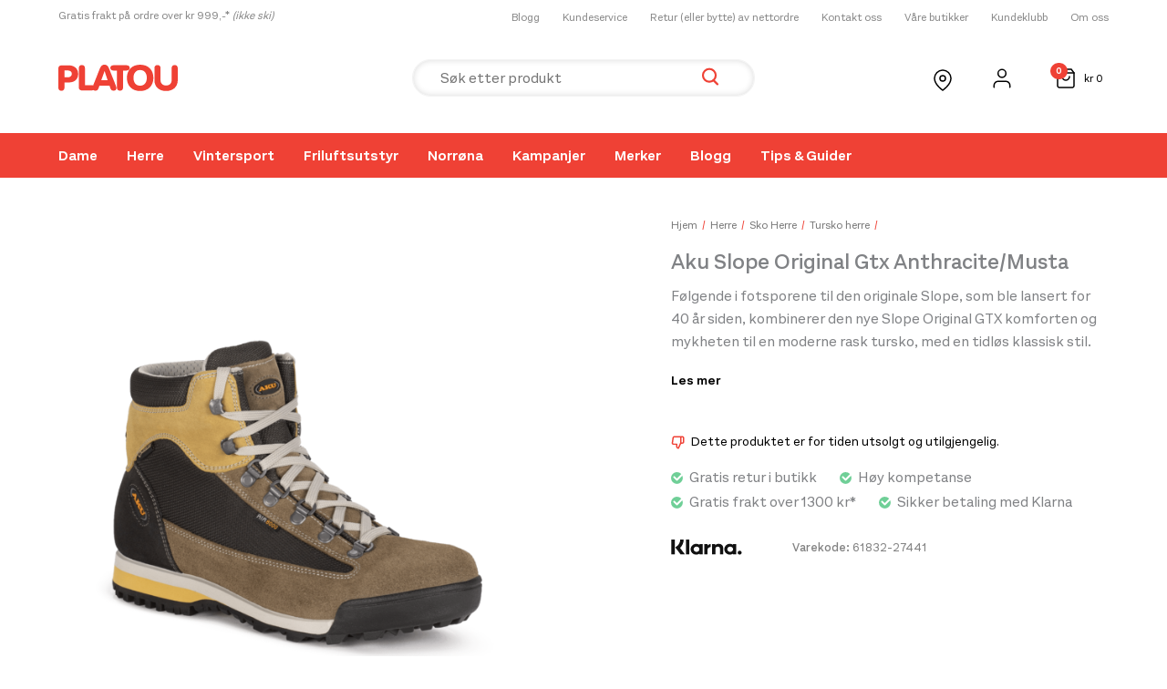

--- FILE ---
content_type: text/html; charset=UTF-8
request_url: https://www.platousport.com/produkt/aku-slope-original-gtx/
body_size: 59842
content:
<!DOCTYPE html>
<html lang="nb-NO">
<head>
<meta charset="UTF-8">
<meta name="viewport" content="width=device-width, initial-scale=1">
	<link rel="profile" href="https://gmpg.org/xfn/11"> 
	<meta name='robots' content='index, follow, max-image-preview:large, max-snippet:-1, max-video-preview:-1' />

<!-- Google Tag Manager for WordPress by gtm4wp.com -->
<script data-cfasync="false" data-pagespeed-no-defer>
	var gtm4wp_datalayer_name = "dataLayer";
	var dataLayer = dataLayer || [];
	const gtm4wp_use_sku_instead = 1;
	const gtm4wp_currency = 'NOK';
	const gtm4wp_product_per_impression = 0;
	const gtm4wp_clear_ecommerce = false;
	const gtm4wp_datalayer_max_timeout = 2000;
</script>
<!-- End Google Tag Manager for WordPress by gtm4wp.com -->
	<!-- This site is optimized with the Yoast SEO plugin v26.7 - https://yoast.com/wordpress/plugins/seo/ -->
	<title>Aku Slope Original Gtx Anthracite/Musta - PlatouSport</title>
	<meta name="description" content="Sjekk ut Aku Slope Original Gtx Anthracite/Musta og oppdag enda flere av dine personlige favoritter på Platou Sport." />
	<link rel="canonical" href="https://www.platousport.com/produkt/aku-slope-original-gtx/" />
	<meta property="og:locale" content="nb_NO" />
	<meta property="og:type" content="article" />
	<meta property="og:title" content="Aku Slope Original Gtx Anthracite/Musta - PlatouSport" />
	<meta property="og:description" content="Sjekk ut Aku Slope Original Gtx Anthracite/Musta og oppdag enda flere av dine personlige favoritter på Platou Sport." />
	<meta property="og:url" content="https://www.platousport.com/produkt/aku-slope-original-gtx/" />
	<meta property="og:site_name" content="PlatouSport" />
	<meta property="article:publisher" content="https://www.facebook.com/platousport" />
	<meta property="article:modified_time" content="2026-01-07T09:03:27+00:00" />
	<meta property="og:image" content="https://www.platousport.com/wp-content/uploads/2022/04/885.20_491_SlopeOriginalGTX_Antracite-Senape-0.png" />
	<meta property="og:image:width" content="1280" />
	<meta property="og:image:height" content="1280" />
	<meta property="og:image:type" content="image/png" />
	<meta name="twitter:card" content="summary_large_image" />
	<script type="application/ld+json" class="yoast-schema-graph">{"@context":"https://schema.org","@graph":[{"@type":"WebPage","@id":"https://www.platousport.com/produkt/aku-slope-original-gtx/","url":"https://www.platousport.com/produkt/aku-slope-original-gtx/","name":"Aku Slope Original Gtx Anthracite/Musta - PlatouSport","isPartOf":{"@id":"http://www.platousport.com/#website"},"primaryImageOfPage":{"@id":"https://www.platousport.com/produkt/aku-slope-original-gtx/#primaryimage"},"image":{"@id":"https://www.platousport.com/produkt/aku-slope-original-gtx/#primaryimage"},"thumbnailUrl":"https://www.platousport.com/wp-content/uploads/2022/04/885.20_491_SlopeOriginalGTX_Antracite-Senape-0.png","datePublished":"2022-04-28T14:03:32+00:00","dateModified":"2026-01-07T09:03:27+00:00","description":"Sjekk ut Aku Slope Original Gtx Anthracite/Musta og oppdag enda flere av dine personlige favoritter på Platou Sport.","breadcrumb":{"@id":"https://www.platousport.com/produkt/aku-slope-original-gtx/#breadcrumb"},"inLanguage":"nb-NO","potentialAction":[{"@type":"ReadAction","target":["https://www.platousport.com/produkt/aku-slope-original-gtx/"]}]},{"@type":"ImageObject","inLanguage":"nb-NO","@id":"https://www.platousport.com/produkt/aku-slope-original-gtx/#primaryimage","url":"https://www.platousport.com/wp-content/uploads/2022/04/885.20_491_SlopeOriginalGTX_Antracite-Senape-0.png","contentUrl":"https://www.platousport.com/wp-content/uploads/2022/04/885.20_491_SlopeOriginalGTX_Antracite-Senape-0.png","width":1280,"height":1280},{"@type":"BreadcrumbList","@id":"https://www.platousport.com/produkt/aku-slope-original-gtx/#breadcrumb","itemListElement":[{"@type":"ListItem","position":1,"name":"Hjem","item":"https://www.platousport.com/"},{"@type":"ListItem","position":2,"name":"Butikk","item":"http://www.platousport.com/butikk/"},{"@type":"ListItem","position":3,"name":"Aku Slope Original Gtx Anthracite/Musta"}]},{"@type":"WebSite","@id":"http://www.platousport.com/#website","url":"http://www.platousport.com/","name":"Platou Sport","description":"","publisher":{"@id":"http://www.platousport.com/#organization"},"potentialAction":[{"@type":"SearchAction","target":{"@type":"EntryPoint","urlTemplate":"http://www.platousport.com/?s={search_term_string}"},"query-input":{"@type":"PropertyValueSpecification","valueRequired":true,"valueName":"search_term_string"}}],"inLanguage":"nb-NO"},{"@type":"Organization","@id":"http://www.platousport.com/#organization","name":"Platou Sport","url":"http://www.platousport.com/","logo":{"@type":"ImageObject","inLanguage":"nb-NO","@id":"http://www.platousport.com/#/schema/logo/image/","url":"https://www.platousport.com/wp-content/uploads/2022/01/logo.svg","contentUrl":"https://www.platousport.com/wp-content/uploads/2022/01/logo.svg","width":131,"height":29,"caption":"Platou Sport"},"image":{"@id":"http://www.platousport.com/#/schema/logo/image/"},"sameAs":["https://www.facebook.com/platousport"]}]}</script>
	<!-- / Yoast SEO plugin. -->


<link rel='dns-prefetch' href='//policy.app.cookieinformation.com' />
<link rel='dns-prefetch' href='//maps.googleapis.com' />
<link rel="alternate" title="oEmbed (JSON)" type="application/json+oembed" href="https://www.platousport.com/wp-json/oembed/1.0/embed?url=https%3A%2F%2Fwww.platousport.com%2Fprodukt%2Faku-slope-original-gtx%2F" />
<link rel="alternate" title="oEmbed (XML)" type="text/xml+oembed" href="https://www.platousport.com/wp-json/oembed/1.0/embed?url=https%3A%2F%2Fwww.platousport.com%2Fprodukt%2Faku-slope-original-gtx%2F&#038;format=xml" />
<style id='wp-img-auto-sizes-contain-inline-css'>
img:is([sizes=auto i],[sizes^="auto," i]){contain-intrinsic-size:3000px 1500px}
/*# sourceURL=wp-img-auto-sizes-contain-inline-css */
</style>
<link rel='preload' as='style' onload="this.onload=null;this.rel='stylesheet'" id='astra-theme-css' href='https://www.platousport.com/wp-content/themes/astra/assets/css/minified/main.min.css?ver=4.12.0' /><style id='astra-theme-css-inline-css'>
.ast-no-sidebar .entry-content .alignfull {margin-left: calc( -50vw + 50%);margin-right: calc( -50vw + 50%);max-width: 100vw;width: 100vw;}.ast-no-sidebar .entry-content .alignwide {margin-left: calc(-41vw + 50%);margin-right: calc(-41vw + 50%);max-width: unset;width: unset;}.ast-no-sidebar .entry-content .alignfull .alignfull,.ast-no-sidebar .entry-content .alignfull .alignwide,.ast-no-sidebar .entry-content .alignwide .alignfull,.ast-no-sidebar .entry-content .alignwide .alignwide,.ast-no-sidebar .entry-content .wp-block-column .alignfull,.ast-no-sidebar .entry-content .wp-block-column .alignwide{width: 100%;margin-left: auto;margin-right: auto;}.wp-block-gallery,.blocks-gallery-grid {margin: 0;}.wp-block-separator {max-width: 100px;}.wp-block-separator.is-style-wide,.wp-block-separator.is-style-dots {max-width: none;}.entry-content .has-2-columns .wp-block-column:first-child {padding-right: 10px;}.entry-content .has-2-columns .wp-block-column:last-child {padding-left: 10px;}@media (max-width: 782px) {.entry-content .wp-block-columns .wp-block-column {flex-basis: 100%;}.entry-content .has-2-columns .wp-block-column:first-child {padding-right: 0;}.entry-content .has-2-columns .wp-block-column:last-child {padding-left: 0;}}body .entry-content .wp-block-latest-posts {margin-left: 0;}body .entry-content .wp-block-latest-posts li {list-style: none;}.ast-no-sidebar .ast-container .entry-content .wp-block-latest-posts {margin-left: 0;}.ast-header-break-point .entry-content .alignwide {margin-left: auto;margin-right: auto;}.entry-content .blocks-gallery-item img {margin-bottom: auto;}.wp-block-pullquote {border-top: 4px solid #555d66;border-bottom: 4px solid #555d66;color: #40464d;}:root{--ast-post-nav-space:0;--ast-container-default-xlg-padding:6.67em;--ast-container-default-lg-padding:5.67em;--ast-container-default-slg-padding:4.34em;--ast-container-default-md-padding:3.34em;--ast-container-default-sm-padding:6.67em;--ast-container-default-xs-padding:2.4em;--ast-container-default-xxs-padding:1.4em;--ast-code-block-background:#EEEEEE;--ast-comment-inputs-background:#FAFAFA;--ast-normal-container-width:1200px;--ast-narrow-container-width:750px;--ast-blog-title-font-weight:normal;--ast-blog-meta-weight:inherit;--ast-global-color-primary:var(--ast-global-color-5);--ast-global-color-secondary:var(--ast-global-color-4);--ast-global-color-alternate-background:var(--ast-global-color-7);--ast-global-color-subtle-background:var(--ast-global-color-6);--ast-bg-style-guide:var( --ast-global-color-secondary,--ast-global-color-5 );--ast-shadow-style-guide:0px 0px 4px 0 #00000057;--ast-global-dark-bg-style:#fff;--ast-global-dark-lfs:#fbfbfb;--ast-widget-bg-color:#fafafa;--ast-wc-container-head-bg-color:#fbfbfb;--ast-title-layout-bg:#eeeeee;--ast-search-border-color:#e7e7e7;--ast-lifter-hover-bg:#e6e6e6;--ast-gallery-block-color:#000;--srfm-color-input-label:var(--ast-global-color-2);}html{font-size:100%;}a,.page-title{color:#000000;}a:hover,a:focus{color:#000000;}body,button,input,select,textarea,.ast-button,.ast-custom-button{font-family:-apple-system,BlinkMacSystemFont,Segoe UI,Roboto,Oxygen-Sans,Ubuntu,Cantarell,Helvetica Neue,sans-serif;font-weight:inherit;font-size:16px;font-size:1rem;line-height:var(--ast-body-line-height,1.4em);}blockquote{color:#000000;}h1,h2,h3,h4,h5,h6,.entry-content :where(h1,h2,h3,h4,h5,h6),.site-title,.site-title a{font-weight:600;}.ast-site-identity .site-title a{color:var(--ast-global-color-2);}.site-title{font-size:35px;font-size:2.1875rem;display:none;}.site-header .site-description{font-size:15px;font-size:0.9375rem;display:none;}.entry-title{font-size:26px;font-size:1.625rem;}.archive .ast-article-post .ast-article-inner,.blog .ast-article-post .ast-article-inner,.archive .ast-article-post .ast-article-inner:hover,.blog .ast-article-post .ast-article-inner:hover{overflow:hidden;}h1,.entry-content :where(h1){font-size:40px;font-size:2.5rem;font-weight:600;line-height:1.4em;}h2,.entry-content :where(h2){font-size:32px;font-size:2rem;font-weight:600;line-height:1.3em;}h3,.entry-content :where(h3){font-size:26px;font-size:1.625rem;font-weight:600;line-height:1.3em;}h4,.entry-content :where(h4){font-size:24px;font-size:1.5rem;line-height:1.2em;font-weight:600;}h5,.entry-content :where(h5){font-size:20px;font-size:1.25rem;line-height:1.2em;font-weight:600;}h6,.entry-content :where(h6){font-size:16px;font-size:1rem;line-height:1.25em;font-weight:600;}::selection{background-color:var(--ast-global-color-0);color:#ffffff;}body,h1,h2,h3,h4,h5,h6,.entry-title a,.entry-content :where(h1,h2,h3,h4,h5,h6){color:#000000;}.tagcloud a:hover,.tagcloud a:focus,.tagcloud a.current-item{color:#ffffff;border-color:#000000;background-color:#000000;}input:focus,input[type="text"]:focus,input[type="email"]:focus,input[type="url"]:focus,input[type="password"]:focus,input[type="reset"]:focus,input[type="search"]:focus,textarea:focus{border-color:#000000;}input[type="radio"]:checked,input[type=reset],input[type="checkbox"]:checked,input[type="checkbox"]:hover:checked,input[type="checkbox"]:focus:checked,input[type=range]::-webkit-slider-thumb{border-color:#000000;background-color:#000000;box-shadow:none;}.site-footer a:hover + .post-count,.site-footer a:focus + .post-count{background:#000000;border-color:#000000;}.single .nav-links .nav-previous,.single .nav-links .nav-next{color:#000000;}.entry-meta,.entry-meta *{line-height:1.45;color:#000000;}.entry-meta a:not(.ast-button):hover,.entry-meta a:not(.ast-button):hover *,.entry-meta a:not(.ast-button):focus,.entry-meta a:not(.ast-button):focus *,.page-links > .page-link,.page-links .page-link:hover,.post-navigation a:hover{color:#000000;}#cat option,.secondary .calendar_wrap thead a,.secondary .calendar_wrap thead a:visited{color:#000000;}.secondary .calendar_wrap #today,.ast-progress-val span{background:#000000;}.secondary a:hover + .post-count,.secondary a:focus + .post-count{background:#000000;border-color:#000000;}.calendar_wrap #today > a{color:#ffffff;}.page-links .page-link,.single .post-navigation a{color:#000000;}.ast-search-menu-icon .search-form button.search-submit{padding:0 4px;}.ast-search-menu-icon form.search-form{padding-right:0;}.ast-search-menu-icon.slide-search input.search-field{width:0;}.ast-header-search .ast-search-menu-icon.ast-dropdown-active .search-form,.ast-header-search .ast-search-menu-icon.ast-dropdown-active .search-field:focus{transition:all 0.2s;}.search-form input.search-field:focus{outline:none;}.ast-archive-title{color:#000000;}.widget-title,.widget .wp-block-heading{font-size:22px;font-size:1.375rem;color:#000000;}.single .ast-author-details .author-title{color:#000000;}.ast-search-menu-icon.slide-search a:focus-visible:focus-visible,.astra-search-icon:focus-visible,#close:focus-visible,a:focus-visible,.ast-menu-toggle:focus-visible,.site .skip-link:focus-visible,.wp-block-loginout input:focus-visible,.wp-block-search.wp-block-search__button-inside .wp-block-search__inside-wrapper,.ast-header-navigation-arrow:focus-visible,.woocommerce .wc-proceed-to-checkout > .checkout-button:focus-visible,.woocommerce .woocommerce-MyAccount-navigation ul li a:focus-visible,.ast-orders-table__row .ast-orders-table__cell:focus-visible,.woocommerce .woocommerce-order-details .order-again > .button:focus-visible,.woocommerce .woocommerce-message a.button.wc-forward:focus-visible,.woocommerce #minus_qty:focus-visible,.woocommerce #plus_qty:focus-visible,a#ast-apply-coupon:focus-visible,.woocommerce .woocommerce-info a:focus-visible,.woocommerce .astra-shop-summary-wrap a:focus-visible,.woocommerce a.wc-forward:focus-visible,#ast-apply-coupon:focus-visible,.woocommerce-js .woocommerce-mini-cart-item a.remove:focus-visible,#close:focus-visible,.button.search-submit:focus-visible,#search_submit:focus,.normal-search:focus-visible,.ast-header-account-wrap:focus-visible,.woocommerce .ast-on-card-button.ast-quick-view-trigger:focus,.astra-cart-drawer-close:focus,.ast-single-variation:focus,.ast-woocommerce-product-gallery__image:focus,.ast-button:focus,.woocommerce-product-gallery--with-images [data-controls="prev"]:focus-visible,.woocommerce-product-gallery--with-images [data-controls="next"]:focus-visible,.ast-builder-button-wrap:has(.ast-custom-button-link:focus),.ast-builder-button-wrap .ast-custom-button-link:focus{outline-style:dotted;outline-color:inherit;outline-width:thin;}input:focus,input[type="text"]:focus,input[type="email"]:focus,input[type="url"]:focus,input[type="password"]:focus,input[type="reset"]:focus,input[type="search"]:focus,input[type="number"]:focus,textarea:focus,.wp-block-search__input:focus,[data-section="section-header-mobile-trigger"] .ast-button-wrap .ast-mobile-menu-trigger-minimal:focus,.ast-mobile-popup-drawer.active .menu-toggle-close:focus,.woocommerce-ordering select.orderby:focus,#ast-scroll-top:focus,#coupon_code:focus,.woocommerce-page #comment:focus,.woocommerce #reviews #respond input#submit:focus,.woocommerce a.add_to_cart_button:focus,.woocommerce .button.single_add_to_cart_button:focus,.woocommerce .woocommerce-cart-form button:focus,.woocommerce .woocommerce-cart-form__cart-item .quantity .qty:focus,.woocommerce .woocommerce-billing-fields .woocommerce-billing-fields__field-wrapper .woocommerce-input-wrapper > .input-text:focus,.woocommerce #order_comments:focus,.woocommerce #place_order:focus,.woocommerce .woocommerce-address-fields .woocommerce-address-fields__field-wrapper .woocommerce-input-wrapper > .input-text:focus,.woocommerce .woocommerce-MyAccount-content form button:focus,.woocommerce .woocommerce-MyAccount-content .woocommerce-EditAccountForm .woocommerce-form-row .woocommerce-Input.input-text:focus,.woocommerce .ast-woocommerce-container .woocommerce-pagination ul.page-numbers li a:focus,body #content .woocommerce form .form-row .select2-container--default .select2-selection--single:focus,#ast-coupon-code:focus,.woocommerce.woocommerce-js .quantity input[type=number]:focus,.woocommerce-js .woocommerce-mini-cart-item .quantity input[type=number]:focus,.woocommerce p#ast-coupon-trigger:focus{border-style:dotted;border-color:inherit;border-width:thin;}input{outline:none;}.woocommerce-js input[type=text]:focus,.woocommerce-js input[type=email]:focus,.woocommerce-js textarea:focus,input[type=number]:focus,.comments-area textarea#comment:focus,.comments-area textarea#comment:active,.comments-area .ast-comment-formwrap input[type="text"]:focus,.comments-area .ast-comment-formwrap input[type="text"]:active{outline-style:unset;outline-color:inherit;outline-width:thin;}.ast-logo-title-inline .site-logo-img{padding-right:1em;}.site-logo-img img{ transition:all 0.2s linear;}body .ast-oembed-container *{position:absolute;top:0;width:100%;height:100%;left:0;}body .wp-block-embed-pocket-casts .ast-oembed-container *{position:unset;}.ast-single-post-featured-section + article {margin-top: 2em;}.site-content .ast-single-post-featured-section img {width: 100%;overflow: hidden;object-fit: cover;}.site > .ast-single-related-posts-container {margin-top: 0;}@media (min-width: 922px) {.ast-desktop .ast-container--narrow {max-width: var(--ast-narrow-container-width);margin: 0 auto;}}@media (max-width:921.9px){#ast-desktop-header{display:none;}}@media (min-width:922px){#ast-mobile-header{display:none;}}.ast-site-header-cart .cart-container,.ast-edd-site-header-cart .ast-edd-cart-container {transition: all 0.2s linear;}.ast-site-header-cart .ast-woo-header-cart-info-wrap,.ast-edd-site-header-cart .ast-edd-header-cart-info-wrap {padding: 0 6px 0 2px;font-weight: 600;line-height: 2.7;display: inline-block;}.ast-site-header-cart i.astra-icon {font-size: 20px;font-size: 1.3em;font-style: normal;font-weight: normal;position: relative;padding: 0 2px;}.ast-site-header-cart i.astra-icon.no-cart-total:after,.ast-header-break-point.ast-header-custom-item-outside .ast-edd-header-cart-info-wrap,.ast-header-break-point.ast-header-custom-item-outside .ast-woo-header-cart-info-wrap {display: none;}.ast-site-header-cart.ast-menu-cart-fill i.astra-icon,.ast-edd-site-header-cart.ast-edd-menu-cart-fill span.astra-icon {font-size: 1.1em;}.astra-cart-drawer {position: fixed;display: block;visibility: hidden;overflow: auto;-webkit-overflow-scrolling: touch;z-index: 10000;background-color: var(--ast-global-color-primary,var(--ast-global-color-5));transform: translate3d(0,0,0);opacity: 0;will-change: transform;transition: 0.25s ease;}.woocommerce-mini-cart {position: relative;}.woocommerce-mini-cart::before {content: "";transition: .3s;}.woocommerce-mini-cart.ajax-mini-cart-qty-loading::before {position: absolute;top: 0;left: 0;right: 0;width: 100%;height: 100%;z-index: 5;background-color: var(--ast-global-color-primary,var(--ast-global-color-5));opacity: .5;}.astra-cart-drawer {width: 460px;height: 100%;left: 100%;top: 0px;opacity: 1;transform: translate3d(0%,0,0);}.astra-cart-drawer .astra-cart-drawer-header {position: absolute;width: 100%;text-align: left;text-transform: inherit;font-weight: 500;border-bottom: 1px solid var(--ast-border-color);padding: 1.34em;line-height: 1;z-index: 1;max-height: 3.5em;}.astra-cart-drawer .astra-cart-drawer-header .astra-cart-drawer-title {color: var(--ast-global-color-2);}.astra-cart-drawer .astra-cart-drawer-close .ast-close-svg {width: 22px;height: 22px;}.astra-cart-drawer .astra-cart-drawer-content,.astra-cart-drawer .astra-cart-drawer-content .widget_shopping_cart,.astra-cart-drawer .astra-cart-drawer-content .widget_shopping_cart_content {height: 100%;}.astra-cart-drawer .astra-cart-drawer-content {padding-top: 3.5em;}.astra-cart-drawer .ast-mini-cart-price-wrap .multiply-symbol{padding: 0 0.5em;}.astra-cart-drawer .astra-cart-drawer-content .woocommerce-mini-cart-item .ast-mini-cart-price-wrap {float: right;margin-top: 0.5em;max-width: 50%;}.astra-cart-drawer .astra-cart-drawer-content .woocommerce-mini-cart-item .variation {margin-top: 0.5em;margin-bottom: 0.5em;}.astra-cart-drawer .astra-cart-drawer-content .woocommerce-mini-cart-item .variation dt {font-weight: 500;}.astra-cart-drawer .astra-cart-drawer-content .widget_shopping_cart_content {display: flex;flex-direction: column;overflow: hidden;}.astra-cart-drawer .astra-cart-drawer-content .widget_shopping_cart_content ul li {min-height: 60px;}.woocommerce-js .astra-cart-drawer .astra-cart-drawer-content .woocommerce-mini-cart__total {display: flex;justify-content: space-between;padding: 0.7em 1.34em;margin-bottom: 0;}.woocommerce-js .astra-cart-drawer .astra-cart-drawer-content .woocommerce-mini-cart__total strong,.woocommerce-js .astra-cart-drawer .astra-cart-drawer-content .woocommerce-mini-cart__total .amount {width: 50%;}.astra-cart-drawer .astra-cart-drawer-content .woocommerce-mini-cart {padding: 1.3em;flex: 1;overflow: auto;}.astra-cart-drawer .astra-cart-drawer-content .woocommerce-mini-cart a.remove {width: 20px;height: 20px;line-height: 16px;}.astra-cart-drawer .astra-cart-drawer-content .woocommerce-mini-cart__total {padding: 1em 1.5em;margin: 0;text-align: center;}.astra-cart-drawer .astra-cart-drawer-content .woocommerce-mini-cart__buttons {padding: 1.34em;text-align: center;margin-bottom: 0;}.astra-cart-drawer .astra-cart-drawer-content .woocommerce-mini-cart__buttons .button.checkout {margin-right: 0;}.astra-cart-drawer .astra-cart-drawer-content .woocommerce-mini-cart__buttons a{width: 100%;}.woocommerce-js .astra-cart-drawer .astra-cart-drawer-content .woocommerce-mini-cart__buttons a:nth-last-child(1) {margin-bottom: 0;}.astra-cart-drawer .astra-cart-drawer-content .edd-cart-item {padding: .5em 2.6em .5em 1.5em;}.astra-cart-drawer .astra-cart-drawer-content .edd-cart-item .edd-remove-from-cart::after {width: 20px;height: 20px;line-height: 16px;}.astra-cart-drawer .astra-cart-drawer-content .edd-cart-number-of-items {padding: 1em 1.5em 1em 1.5em;margin-bottom: 0;text-align: center;}.astra-cart-drawer .astra-cart-drawer-content .edd_total {padding: .5em 1.5em;margin: 0;text-align: center;}.astra-cart-drawer .astra-cart-drawer-content .cart_item.edd_checkout {padding: 1em 1.5em 0;text-align: center;margin-top: 0;}.astra-cart-drawer .widget_shopping_cart_content > .woocommerce-mini-cart__empty-message {display: none;}.astra-cart-drawer .woocommerce-mini-cart__empty-message,.astra-cart-drawer .cart_item.empty {text-align: center;margin-top: 10px;}body.admin-bar .astra-cart-drawer {padding-top: 32px;}@media (max-width: 782px) {body.admin-bar .astra-cart-drawer {padding-top: 46px;}}.ast-mobile-cart-active body.ast-hfb-header {overflow: hidden;}.ast-mobile-cart-active .astra-mobile-cart-overlay {opacity: 1;cursor: pointer;visibility: visible;z-index: 999;}.ast-mini-cart-empty-wrap {display: flex;flex-wrap: wrap;height: 100%;align-items: flex-end;}.ast-mini-cart-empty-wrap > * {width: 100%;}.astra-cart-drawer-content .ast-mini-cart-empty {height: 100%;display: flex;flex-direction: column;justify-content: space-between;text-align: center;}.astra-cart-drawer-content .ast-mini-cart-empty .ast-mini-cart-message {display: flex;align-items: center;justify-content: center;height: 100%;padding: 1.34em;}@media (min-width: 546px) {.astra-cart-drawer .astra-cart-drawer-content.ast-large-view .woocommerce-mini-cart__buttons {display: flex;}.woocommerce-js .astra-cart-drawer .astra-cart-drawer-content.ast-large-view .woocommerce-mini-cart__buttons a,.woocommerce-js .astra-cart-drawer .astra-cart-drawer-content.ast-large-view .woocommerce-mini-cart__buttons a.checkout {margin-top: 0;margin-bottom: 0;}}.ast-site-header-cart .cart-container:focus-visible {display: inline-block;}.ast-site-header-cart i.astra-icon:after {content: attr(data-cart-total);position: absolute;font-family: -apple-system,BlinkMacSystemFont,Segoe UI,Roboto,Oxygen-Sans,Ubuntu,Cantarell,Helvetica Neue,sans-serif;font-style: normal;top: -10px;right: -12px;font-weight: bold;box-shadow: 1px 1px 3px 0px rgba(0,0,0,0.3);font-size: 11px;padding-left: 0px;padding-right: 1px;line-height: 17px;letter-spacing: -.5px;height: 18px;min-width: 18px;border-radius: 99px;text-align: center;z-index: 3;}li.woocommerce-custom-menu-item .ast-site-header-cart i.astra-icon:after,li.edd-custom-menu-item .ast-edd-site-header-cart span.astra-icon:after {padding-left: 2px;}.astra-cart-drawer .astra-cart-drawer-close {position: absolute;top: 0.5em;right: 0;border: none;margin: 0;padding: .6em 1em .4em;color: var(--ast-global-color-2);background-color: transparent;}.astra-mobile-cart-overlay {background-color: rgba(0,0,0,0.4);position: fixed;top: 0;right: 0;bottom: 0;left: 0;visibility: hidden;opacity: 0;transition: opacity 0.2s ease-in-out;}.astra-cart-drawer .astra-cart-drawer-content .edd-cart-item .edd-remove-from-cart {right: 1.2em;}.ast-header-break-point.ast-woocommerce-cart-menu.ast-hfb-header .ast-cart-menu-wrap,.ast-header-break-point.ast-hfb-header .ast-cart-menu-wrap,.ast-header-break-point .ast-edd-site-header-cart-wrap .ast-edd-cart-menu-wrap {width: auto;height: 2em;font-size: 1.4em;line-height: 2;vertical-align: middle;text-align: right;}.woocommerce-js .astra-cart-drawer .astra-cart-drawer-content .woocommerce-mini-cart__buttons .button:not(.checkout):not(.ast-continue-shopping) {margin-right: 10px;}.woocommerce-js .astra-cart-drawer .astra-cart-drawer-content .woocommerce-mini-cart__buttons .button:not(.checkout):not(.ast-continue-shopping),.ast-site-header-cart .widget_shopping_cart .buttons .button:not(.checkout),.ast-site-header-cart .ast-site-header-cart-data .ast-mini-cart-empty .woocommerce-mini-cart__buttons a.button {background-color: transparent;border-style: solid;border-width: 1px;border-color: var(--ast-global-color-0);color: var(--ast-global-color-0);}.woocommerce-js .astra-cart-drawer .astra-cart-drawer-content .woocommerce-mini-cart__buttons .button:not(.checkout):not(.ast-continue-shopping):hover,.ast-site-header-cart .widget_shopping_cart .buttons .button:not(.checkout):hover {border-color: var(--ast-global-color-0);color: var(--ast-global-color-0);}.woocommerce-js .astra-cart-drawer .astra-cart-drawer-content .woocommerce-mini-cart__buttons a.checkout {margin-left: 0;margin-top: 10px;border-style: solid;border-width: 2px;border-color: var(--ast-global-color-0);}.woocommerce-js .astra-cart-drawer .astra-cart-drawer-content .woocommerce-mini-cart__buttons a.checkout:hover {border-color: var(--ast-global-color-0);}.woocommerce-js .astra-cart-drawer .astra-cart-drawer-content .woocommerce-mini-cart__total strong{padding-right: .5em;text-align: left;font-weight: 500;}.woocommerce-js .astra-cart-drawer .astra-cart-drawer-content .woocommerce-mini-cart__total .amount{text-align: right;}.astra-cart-drawer.active {transform: translate3d(-100%,0,0);visibility: visible;}.ast-site-header-cart.ast-menu-cart-outline .ast-cart-menu-wrap,.ast-site-header-cart.ast-menu-cart-fill .ast-cart-menu-wrap,.ast-edd-site-header-cart.ast-edd-menu-cart-outline .ast-edd-cart-menu-wrap,.ast-edd-site-header-cart.ast-edd-menu-cart-fill .ast-edd-cart-menu-wrap {line-height: 1.8;}@media (max-width:921px){.astra-cart-drawer.active{width:80%;}}@media (max-width:544px){.astra-cart-drawer.active{width:100%;}}@media( max-width: 420px ) {.single .nav-links .nav-previous,.single .nav-links .nav-next {width: 100%;text-align: center;}}.wp-block-buttons.aligncenter{justify-content:center;}@media (max-width:921px){.ast-theme-transparent-header #primary,.ast-theme-transparent-header #secondary{padding:0;}}@media (max-width:921px){.ast-plain-container.ast-no-sidebar #primary{padding:0;}}.ast-plain-container.ast-no-sidebar #primary{margin-top:0;margin-bottom:0;}@media (min-width:1200px){.wp-block-group .has-background{padding:20px;}}@media (min-width:1200px){.ast-plain-container.ast-no-sidebar .entry-content .alignwide .wp-block-cover__inner-container,.ast-plain-container.ast-no-sidebar .entry-content .alignfull .wp-block-cover__inner-container{width:1240px;}}@media (min-width:1200px){.wp-block-cover-image.alignwide .wp-block-cover__inner-container,.wp-block-cover.alignwide .wp-block-cover__inner-container,.wp-block-cover-image.alignfull .wp-block-cover__inner-container,.wp-block-cover.alignfull .wp-block-cover__inner-container{width:100%;}}.wp-block-columns{margin-bottom:unset;}.wp-block-image.size-full{margin:2rem 0;}.wp-block-separator.has-background{padding:0;}.wp-block-gallery{margin-bottom:1.6em;}.wp-block-group{padding-top:4em;padding-bottom:4em;}.wp-block-group__inner-container .wp-block-columns:last-child,.wp-block-group__inner-container :last-child,.wp-block-table table{margin-bottom:0;}.blocks-gallery-grid{width:100%;}.wp-block-navigation-link__content{padding:5px 0;}.wp-block-group .wp-block-group .has-text-align-center,.wp-block-group .wp-block-column .has-text-align-center{max-width:100%;}.has-text-align-center{margin:0 auto;}@media (min-width:1200px){.wp-block-cover__inner-container,.alignwide .wp-block-group__inner-container,.alignfull .wp-block-group__inner-container{max-width:1200px;margin:0 auto;}.wp-block-group.alignnone,.wp-block-group.aligncenter,.wp-block-group.alignleft,.wp-block-group.alignright,.wp-block-group.alignwide,.wp-block-columns.alignwide{margin:2rem 0 1rem 0;}}@media (max-width:1200px){.wp-block-group{padding:3em;}.wp-block-group .wp-block-group{padding:1.5em;}.wp-block-columns,.wp-block-column{margin:1rem 0;}}@media (min-width:921px){.wp-block-columns .wp-block-group{padding:2em;}}@media (max-width:544px){.wp-block-cover-image .wp-block-cover__inner-container,.wp-block-cover .wp-block-cover__inner-container{width:unset;}.wp-block-cover,.wp-block-cover-image{padding:2em 0;}.wp-block-group,.wp-block-cover{padding:2em;}.wp-block-media-text__media img,.wp-block-media-text__media video{width:unset;max-width:100%;}.wp-block-media-text.has-background .wp-block-media-text__content{padding:1em;}}.wp-block-image.aligncenter{margin-left:auto;margin-right:auto;}.wp-block-table.aligncenter{margin-left:auto;margin-right:auto;}@media (min-width:544px){.entry-content .wp-block-media-text.has-media-on-the-right .wp-block-media-text__content{padding:0 8% 0 0;}.entry-content .wp-block-media-text .wp-block-media-text__content{padding:0 0 0 8%;}.ast-plain-container .site-content .entry-content .has-custom-content-position.is-position-bottom-left > *,.ast-plain-container .site-content .entry-content .has-custom-content-position.is-position-bottom-right > *,.ast-plain-container .site-content .entry-content .has-custom-content-position.is-position-top-left > *,.ast-plain-container .site-content .entry-content .has-custom-content-position.is-position-top-right > *,.ast-plain-container .site-content .entry-content .has-custom-content-position.is-position-center-right > *,.ast-plain-container .site-content .entry-content .has-custom-content-position.is-position-center-left > *{margin:0;}}@media (max-width:544px){.entry-content .wp-block-media-text .wp-block-media-text__content{padding:8% 0;}.wp-block-media-text .wp-block-media-text__media img{width:auto;max-width:100%;}}.wp-block-button.is-style-outline .wp-block-button__link{border-color:var(--ast-global-color-0);border-top-width:0px;border-right-width:0px;border-bottom-width:0px;border-left-width:0px;}div.wp-block-button.is-style-outline > .wp-block-button__link:not(.has-text-color),div.wp-block-button.wp-block-button__link.is-style-outline:not(.has-text-color){color:var(--ast-global-color-0);}.wp-block-button.is-style-outline .wp-block-button__link:hover,.wp-block-buttons .wp-block-button.is-style-outline .wp-block-button__link:focus,.wp-block-buttons .wp-block-button.is-style-outline > .wp-block-button__link:not(.has-text-color):hover,.wp-block-buttons .wp-block-button.wp-block-button__link.is-style-outline:not(.has-text-color):hover{color:var(--ast-global-color-5);background-color:var(--ast-global-color-0);border-color:var(--ast-global-color-0);}.post-page-numbers.current .page-link,.ast-pagination .page-numbers.current{color:#ffffff;border-color:var(--ast-global-color-0);background-color:var(--ast-global-color-0);}@media (min-width:544px){.entry-content > .alignleft{margin-right:20px;}.entry-content > .alignright{margin-left:20px;}}.wp-block-button.is-style-outline .wp-block-button__link{border-top-width:0px;border-right-width:0px;border-bottom-width:0px;border-left-width:0px;}.wp-block-button.is-style-outline .wp-block-button__link.wp-element-button,.ast-outline-button{border-color:var(--ast-global-color-0);font-family:inherit;font-weight:inherit;line-height:1em;border-top-left-radius:60px;border-top-right-radius:60px;border-bottom-right-radius:60px;border-bottom-left-radius:60px;}.wp-block-buttons .wp-block-button.is-style-outline > .wp-block-button__link:not(.has-text-color),.wp-block-buttons .wp-block-button.wp-block-button__link.is-style-outline:not(.has-text-color),.ast-outline-button{color:var(--ast-global-color-0);}.wp-block-button.is-style-outline .wp-block-button__link:hover,.wp-block-buttons .wp-block-button.is-style-outline .wp-block-button__link:focus,.wp-block-buttons .wp-block-button.is-style-outline > .wp-block-button__link:not(.has-text-color):hover,.wp-block-buttons .wp-block-button.wp-block-button__link.is-style-outline:not(.has-text-color):hover,.ast-outline-button:hover,.ast-outline-button:focus,.wp-block-uagb-buttons-child .uagb-buttons-repeater.ast-outline-button:hover,.wp-block-uagb-buttons-child .uagb-buttons-repeater.ast-outline-button:focus{color:var(--ast-global-color-5);background-color:var(--ast-global-color-0);border-color:var(--ast-global-color-0);}.wp-block-button .wp-block-button__link.wp-element-button.is-style-outline:not(.has-background),.wp-block-button.is-style-outline>.wp-block-button__link.wp-element-button:not(.has-background),.ast-outline-button{background-color:var(--ast-global-color-0);}.entry-content[data-ast-blocks-layout] > figure{margin-bottom:1em;}h1.widget-title{font-weight:600;}h2.widget-title{font-weight:600;}h3.widget-title{font-weight:600;}@media (max-width:921px){.ast-left-sidebar #content > .ast-container{display:flex;flex-direction:column-reverse;width:100%;}.ast-separate-container .ast-article-post,.ast-separate-container .ast-article-single{padding:1.5em 2.14em;}.ast-author-box img.avatar{margin:20px 0 0 0;}}@media (min-width:922px){.ast-separate-container.ast-right-sidebar #primary,.ast-separate-container.ast-left-sidebar #primary{border:0;}.search-no-results.ast-separate-container #primary{margin-bottom:4em;}}.wp-block-button .wp-block-button__link{color:var(--ast-global-color-5);}.wp-block-button .wp-block-button__link:hover,.wp-block-button .wp-block-button__link:focus{color:var(--ast-global-color-5);background-color:var(--ast-global-color-0);border-color:var(--ast-global-color-0);}.wp-block-button .wp-block-button__link{border-style:solid;border-top-width:0px;border-right-width:0px;border-left-width:0px;border-bottom-width:0px;border-color:var(--ast-global-color-0);background-color:var(--ast-global-color-0);color:var(--ast-global-color-5);font-family:inherit;font-weight:inherit;line-height:1em;border-top-left-radius:60px;border-top-right-radius:60px;border-bottom-right-radius:60px;border-bottom-left-radius:60px;padding-top:8px;padding-right:20px;padding-bottom:8px;padding-left:20px;}.menu-toggle,button,.ast-button,.ast-custom-button,.button,input#submit,input[type="button"],input[type="submit"],input[type="reset"],form[CLASS*="wp-block-search__"].wp-block-search .wp-block-search__inside-wrapper .wp-block-search__button{border-style:solid;border-top-width:0px;border-right-width:0px;border-left-width:0px;border-bottom-width:0px;color:var(--ast-global-color-5);border-color:var(--ast-global-color-0);background-color:var(--ast-global-color-0);padding-top:8px;padding-right:20px;padding-bottom:8px;padding-left:20px;font-family:inherit;font-weight:inherit;line-height:1em;border-top-left-radius:60px;border-top-right-radius:60px;border-bottom-right-radius:60px;border-bottom-left-radius:60px;}button:focus,.menu-toggle:hover,button:hover,.ast-button:hover,.ast-custom-button:hover .button:hover,.ast-custom-button:hover ,input[type=reset]:hover,input[type=reset]:focus,input#submit:hover,input#submit:focus,input[type="button"]:hover,input[type="button"]:focus,input[type="submit"]:hover,input[type="submit"]:focus,form[CLASS*="wp-block-search__"].wp-block-search .wp-block-search__inside-wrapper .wp-block-search__button:hover,form[CLASS*="wp-block-search__"].wp-block-search .wp-block-search__inside-wrapper .wp-block-search__button:focus{color:var(--ast-global-color-5);background-color:var(--ast-global-color-0);border-color:var(--ast-global-color-0);}@media (max-width:921px){.ast-mobile-header-stack .main-header-bar .ast-search-menu-icon{display:inline-block;}.ast-header-break-point.ast-header-custom-item-outside .ast-mobile-header-stack .main-header-bar .ast-search-icon{margin:0;}.ast-comment-avatar-wrap img{max-width:2.5em;}.ast-comment-meta{padding:0 1.8888em 1.3333em;}.ast-separate-container .ast-comment-list li.depth-1{padding:1.5em 2.14em;}.ast-separate-container .comment-respond{padding:2em 2.14em;}}@media (min-width:544px){.ast-container{max-width:100%;}}@media (max-width:544px){.ast-separate-container .ast-article-post,.ast-separate-container .ast-article-single,.ast-separate-container .comments-title,.ast-separate-container .ast-archive-description{padding:1.5em 1em;}.ast-separate-container #content .ast-container{padding-left:0.54em;padding-right:0.54em;}.ast-separate-container .ast-comment-list .bypostauthor{padding:.5em;}.ast-search-menu-icon.ast-dropdown-active .search-field{width:170px;}} #ast-mobile-header .ast-site-header-cart-li a{pointer-events:none;}body,.ast-separate-container{background-color:var(--ast-global-color-5);background-image:none;}.ast-no-sidebar.ast-separate-container .entry-content .alignfull {margin-left: -6.67em;margin-right: -6.67em;width: auto;}@media (max-width: 1200px) {.ast-no-sidebar.ast-separate-container .entry-content .alignfull {margin-left: -2.4em;margin-right: -2.4em;}}@media (max-width: 768px) {.ast-no-sidebar.ast-separate-container .entry-content .alignfull {margin-left: -2.14em;margin-right: -2.14em;}}@media (max-width: 544px) {.ast-no-sidebar.ast-separate-container .entry-content .alignfull {margin-left: -1em;margin-right: -1em;}}.ast-no-sidebar.ast-separate-container .entry-content .alignwide {margin-left: -20px;margin-right: -20px;}.ast-no-sidebar.ast-separate-container .entry-content .wp-block-column .alignfull,.ast-no-sidebar.ast-separate-container .entry-content .wp-block-column .alignwide {margin-left: auto;margin-right: auto;width: 100%;}@media (max-width:921px){.site-title{display:none;}.site-header .site-description{display:none;}h1,.entry-content :where(h1){font-size:30px;}h2,.entry-content :where(h2){font-size:25px;}h3,.entry-content :where(h3){font-size:20px;}}@media (max-width:544px){.site-title{display:none;}.site-header .site-description{display:none;}h1,.entry-content :where(h1){font-size:30px;}h2,.entry-content :where(h2){font-size:25px;}h3,.entry-content :where(h3){font-size:20px;}header .custom-logo-link img,.ast-header-break-point .site-branding img,.ast-header-break-point .custom-logo-link img{max-width:130px;width:130px;}.astra-logo-svg{width:130px;}.astra-logo-svg:not(.sticky-custom-logo .astra-logo-svg,.transparent-custom-logo .astra-logo-svg,.advanced-header-logo .astra-logo-svg){height:20px;}.ast-header-break-point .site-logo-img .custom-mobile-logo-link img{max-width:130px;}}@media (max-width:921px){html{font-size:91.2%;}}@media (max-width:544px){html{font-size:91.2%;}}@media (min-width:922px){.ast-container{max-width:1240px;}}@media (min-width:922px){.site-content .ast-container{display:flex;}}@media (max-width:921px){.site-content .ast-container{flex-direction:column;}}@media (min-width:922px){.main-header-menu .sub-menu .menu-item.ast-left-align-sub-menu:hover > .sub-menu,.main-header-menu .sub-menu .menu-item.ast-left-align-sub-menu.focus > .sub-menu{margin-left:-0px;}}.site .comments-area{padding-bottom:3em;}.wp-block-search {margin-bottom: 20px;}.wp-block-site-tagline {margin-top: 20px;}form.wp-block-search .wp-block-search__input,.wp-block-search.wp-block-search__button-inside .wp-block-search__inside-wrapper {border-color: #eaeaea;background: #fafafa;}.wp-block-search.wp-block-search__button-inside .wp-block-search__inside-wrapper .wp-block-search__input:focus,.wp-block-loginout input:focus {outline: thin dotted;}.wp-block-loginout input:focus {border-color: transparent;} form.wp-block-search .wp-block-search__inside-wrapper .wp-block-search__input {padding: 12px;}form.wp-block-search .wp-block-search__button svg {fill: currentColor;width: 20px;height: 20px;}.wp-block-loginout p label {display: block;}.wp-block-loginout p:not(.login-remember):not(.login-submit) input {width: 100%;}.wp-block-loginout .login-remember input {width: 1.1rem;height: 1.1rem;margin: 0 5px 4px 0;vertical-align: middle;}blockquote {padding: 1.2em;}:root .has-ast-global-color-0-color{color:var(--ast-global-color-0);}:root .has-ast-global-color-0-background-color{background-color:var(--ast-global-color-0);}:root .wp-block-button .has-ast-global-color-0-color{color:var(--ast-global-color-0);}:root .wp-block-button .has-ast-global-color-0-background-color{background-color:var(--ast-global-color-0);}:root .has-ast-global-color-1-color{color:var(--ast-global-color-1);}:root .has-ast-global-color-1-background-color{background-color:var(--ast-global-color-1);}:root .wp-block-button .has-ast-global-color-1-color{color:var(--ast-global-color-1);}:root .wp-block-button .has-ast-global-color-1-background-color{background-color:var(--ast-global-color-1);}:root .has-ast-global-color-2-color{color:var(--ast-global-color-2);}:root .has-ast-global-color-2-background-color{background-color:var(--ast-global-color-2);}:root .wp-block-button .has-ast-global-color-2-color{color:var(--ast-global-color-2);}:root .wp-block-button .has-ast-global-color-2-background-color{background-color:var(--ast-global-color-2);}:root .has-ast-global-color-3-color{color:var(--ast-global-color-3);}:root .has-ast-global-color-3-background-color{background-color:var(--ast-global-color-3);}:root .wp-block-button .has-ast-global-color-3-color{color:var(--ast-global-color-3);}:root .wp-block-button .has-ast-global-color-3-background-color{background-color:var(--ast-global-color-3);}:root .has-ast-global-color-4-color{color:var(--ast-global-color-4);}:root .has-ast-global-color-4-background-color{background-color:var(--ast-global-color-4);}:root .wp-block-button .has-ast-global-color-4-color{color:var(--ast-global-color-4);}:root .wp-block-button .has-ast-global-color-4-background-color{background-color:var(--ast-global-color-4);}:root .has-ast-global-color-5-color{color:var(--ast-global-color-5);}:root .has-ast-global-color-5-background-color{background-color:var(--ast-global-color-5);}:root .wp-block-button .has-ast-global-color-5-color{color:var(--ast-global-color-5);}:root .wp-block-button .has-ast-global-color-5-background-color{background-color:var(--ast-global-color-5);}:root .has-ast-global-color-6-color{color:var(--ast-global-color-6);}:root .has-ast-global-color-6-background-color{background-color:var(--ast-global-color-6);}:root .wp-block-button .has-ast-global-color-6-color{color:var(--ast-global-color-6);}:root .wp-block-button .has-ast-global-color-6-background-color{background-color:var(--ast-global-color-6);}:root .has-ast-global-color-7-color{color:var(--ast-global-color-7);}:root .has-ast-global-color-7-background-color{background-color:var(--ast-global-color-7);}:root .wp-block-button .has-ast-global-color-7-color{color:var(--ast-global-color-7);}:root .wp-block-button .has-ast-global-color-7-background-color{background-color:var(--ast-global-color-7);}:root .has-ast-global-color-8-color{color:var(--ast-global-color-8);}:root .has-ast-global-color-8-background-color{background-color:var(--ast-global-color-8);}:root .wp-block-button .has-ast-global-color-8-color{color:var(--ast-global-color-8);}:root .wp-block-button .has-ast-global-color-8-background-color{background-color:var(--ast-global-color-8);}:root{--ast-global-color-0:#ef4135;--ast-global-color-1:#000000;--ast-global-color-2:#333333;--ast-global-color-3:#4B4F58;--ast-global-color-4:#F5F5F5;--ast-global-color-5:#FFFFFF;--ast-global-color-6:#F2F5F7;--ast-global-color-7:#424242;--ast-global-color-8:#000000;}:root {--ast-border-color : #dddddd;}.ast-breadcrumbs .trail-browse,.ast-breadcrumbs .trail-items,.ast-breadcrumbs .trail-items li{display:inline-block;margin:0;padding:0;border:none;background:inherit;text-indent:0;text-decoration:none;}.ast-breadcrumbs .trail-browse{font-size:inherit;font-style:inherit;font-weight:inherit;color:inherit;}.ast-breadcrumbs .trail-items{list-style:none;}.trail-items li::after{padding:0 0.3em;content:"\00bb";}.trail-items li:last-of-type::after{display:none;}.trail-items li::after{content:"\00bb";}.ast-default-menu-enable.ast-main-header-nav-open.ast-header-break-point .main-header-bar.ast-header-breadcrumb,.ast-main-header-nav-open .main-header-bar.ast-header-breadcrumb{padding-top:1em;padding-bottom:1em;}.ast-header-break-point .main-header-bar.ast-header-breadcrumb{border-bottom-width:1px;border-bottom-color:#eaeaea;border-bottom-style:solid;}.ast-breadcrumbs-wrapper{line-height:1.4;}.ast-breadcrumbs-wrapper .rank-math-breadcrumb p{margin-bottom:0px;}.ast-breadcrumbs-wrapper{display:block;width:100%;}h1,h2,h3,h4,h5,h6,.entry-content :where(h1,h2,h3,h4,h5,h6){color:#000000;}.entry-title a{color:#000000;}@media (max-width:921px){.ast-builder-grid-row-container.ast-builder-grid-row-tablet-3-firstrow .ast-builder-grid-row > *:first-child,.ast-builder-grid-row-container.ast-builder-grid-row-tablet-3-lastrow .ast-builder-grid-row > *:last-child{grid-column:1 / -1;}}@media (max-width:544px){.ast-builder-grid-row-container.ast-builder-grid-row-mobile-3-firstrow .ast-builder-grid-row > *:first-child,.ast-builder-grid-row-container.ast-builder-grid-row-mobile-3-lastrow .ast-builder-grid-row > *:last-child{grid-column:1 / -1;}}.ast-builder-layout-element[data-section="title_tagline"]{display:flex;}@media (max-width:921px){.ast-header-break-point .ast-builder-layout-element[data-section="title_tagline"]{display:flex;}}@media (max-width:544px){.ast-header-break-point .ast-builder-layout-element[data-section="title_tagline"]{display:flex;}}.ast-builder-menu-1{font-family:inherit;font-weight:inherit;}.ast-builder-menu-1 .sub-menu,.ast-builder-menu-1 .inline-on-mobile .sub-menu{border-top-width:0px;border-bottom-width:0px;border-right-width:0px;border-left-width:0px;border-color:var(--ast-global-color-0);border-style:solid;}.ast-builder-menu-1 .sub-menu .sub-menu{top:0px;}.ast-builder-menu-1 .main-header-menu > .menu-item > .sub-menu,.ast-builder-menu-1 .main-header-menu > .menu-item > .astra-full-megamenu-wrapper{margin-top:0px;}.ast-desktop .ast-builder-menu-1 .main-header-menu > .menu-item > .sub-menu:before,.ast-desktop .ast-builder-menu-1 .main-header-menu > .menu-item > .astra-full-megamenu-wrapper:before{height:calc( 0px + 0px + 5px );}.ast-desktop .ast-builder-menu-1 .menu-item .sub-menu .menu-link{border-style:none;}@media (max-width:921px){.ast-header-break-point .ast-builder-menu-1 .menu-item.menu-item-has-children > .ast-menu-toggle{top:0;}.ast-builder-menu-1 .inline-on-mobile .menu-item.menu-item-has-children > .ast-menu-toggle{right:-15px;}.ast-builder-menu-1 .menu-item-has-children > .menu-link:after{content:unset;}.ast-builder-menu-1 .main-header-menu > .menu-item > .sub-menu,.ast-builder-menu-1 .main-header-menu > .menu-item > .astra-full-megamenu-wrapper{margin-top:0;}}@media (max-width:544px){.ast-header-break-point .ast-builder-menu-1 .menu-item.menu-item-has-children > .ast-menu-toggle{top:0;}.ast-builder-menu-1 .main-header-menu > .menu-item > .sub-menu,.ast-builder-menu-1 .main-header-menu > .menu-item > .astra-full-megamenu-wrapper{margin-top:0;}}.ast-builder-menu-1{display:flex;}@media (max-width:921px){.ast-header-break-point .ast-builder-menu-1{display:flex;}}@media (max-width:544px){.ast-header-break-point .ast-builder-menu-1{display:flex;}}.ast-builder-html-element img.alignnone{display:inline-block;}.ast-builder-html-element p:first-child{margin-top:0;}.ast-builder-html-element p:last-child{margin-bottom:0;}.ast-header-break-point .main-header-bar .ast-builder-html-element{line-height:1.85714285714286;}.ast-header-html-1 .ast-builder-html-element{font-size:15px;font-size:0.9375rem;}@media (max-width:921px){.ast-header-html-1 .ast-builder-html-element{font-size:24px;font-size:1.5rem;}}.ast-header-html-1{font-size:15px;font-size:0.9375rem;}@media (max-width:921px){.ast-header-html-1{font-size:24px;font-size:1.5rem;}}.ast-header-html-1{display:flex;}@media (max-width:921px){.ast-header-break-point .ast-header-html-1{display:flex;}}@media (max-width:544px){.ast-header-break-point .ast-header-html-1{display:flex;}}.ast-header-account-type-icon{-js-display:inline-flex;display:inline-flex;align-self:center;vertical-align:middle;}.ast-header-account-type-avatar .avatar{display:inline;border-radius:100%;max-width:100%;}.as.site-header-focus-item.ast-header-account:hover > .customize-partial-edit-shortcut{opacity:0;}.site-header-focus-item.ast-header-account:hover > * > .customize-partial-edit-shortcut{opacity:1;}.ast-header-account-wrap .ast-header-account-type-icon .ahfb-svg-iconset svg path:not( .ast-hf-account-unfill ),.ast-header-account-wrap .ast-header-account-type-icon .ahfb-svg-iconset svg circle{fill:var(--ast-global-color-2);}.ast-mobile-popup-content .ast-header-account-wrap .ast-header-account-type-icon .ahfb-svg-iconset svg path:not( .ast-hf-account-unfill ),.ast-mobile-popup-content .ast-header-account-wrap .ast-header-account-type-icon .ahfb-svg-iconset svg circle{fill:var(--ast-global-color-2);}.ast-header-account-wrap .ast-header-account-type-icon .ahfb-svg-iconset svg{height:18px;width:18px;}.ast-header-account-wrap .ast-header-account-type-avatar .avatar{width:40px;}@media (max-width:921px){.ast-header-account-wrap .ast-header-account-type-icon .ahfb-svg-iconset svg{height:18px;width:18px;}.ast-header-account-wrap .ast-header-account-type-avatar .avatar{width:20px;}}@media (max-width:544px){.ast-header-account-wrap .ast-header-account-type-icon .ahfb-svg-iconset svg{height:18px;width:18px;}.ast-header-account-wrap .ast-header-account-type-avatar .avatar{width:20px;}}.ast-header-account-wrap{display:flex;}@media (max-width:921px){.ast-header-break-point .ast-header-account-wrap{display:flex;}}@media (max-width:544px){.ast-header-break-point .ast-header-account-wrap{display:flex;}}.header-widget-area[data-section="sidebar-widgets-header-widget-1"]{display:block;}@media (max-width:921px){.ast-header-break-point .header-widget-area[data-section="sidebar-widgets-header-widget-1"]{display:block;}}@media (max-width:544px){.ast-header-break-point .header-widget-area[data-section="sidebar-widgets-header-widget-1"]{display:block;}}.header-widget-area[data-section="sidebar-widgets-header-widget-2"]{display:block;}@media (max-width:921px){.ast-header-break-point .header-widget-area[data-section="sidebar-widgets-header-widget-2"]{display:block;}}@media (max-width:544px){.ast-header-break-point .header-widget-area[data-section="sidebar-widgets-header-widget-2"]{display:block;}}.header-widget-area[data-section="sidebar-widgets-header-widget-3"]{display:block;}@media (max-width:921px){.ast-header-break-point .header-widget-area[data-section="sidebar-widgets-header-widget-3"]{display:block;}}@media (max-width:544px){.ast-header-break-point .header-widget-area[data-section="sidebar-widgets-header-widget-3"]{display:block;}}.header-widget-area[data-section="sidebar-widgets-header-widget-4"]{display:block;}@media (max-width:921px){.ast-header-break-point .header-widget-area[data-section="sidebar-widgets-header-widget-4"]{display:block;}}@media (max-width:544px){.ast-header-break-point .header-widget-area[data-section="sidebar-widgets-header-widget-4"]{display:block;}}.ast-site-header-cart .ast-cart-menu-wrap,.ast-site-header-cart .ast-addon-cart-wrap{color:var(--ast-global-color-0);}.ast-site-header-cart .ast-cart-menu-wrap .count,.ast-site-header-cart .ast-cart-menu-wrap .count:after,.ast-site-header-cart .ast-addon-cart-wrap .count,.ast-site-header-cart .ast-addon-cart-wrap .ast-icon-shopping-cart:after{color:var(--ast-global-color-0);border-color:var(--ast-global-color-0);}.ast-site-header-cart .ast-addon-cart-wrap .ast-icon-shopping-cart:after{color:#ffffff;background-color:var(--ast-global-color-0);}.ast-site-header-cart .ast-woo-header-cart-info-wrap{color:var(--ast-global-color-0);}.ast-site-header-cart .ast-addon-cart-wrap i.astra-icon:after{color:#ffffff;background-color:var(--ast-global-color-0);}.ast-site-header-cart a.cart-container *{transition:none;}.ast-icon-shopping-bag svg{height:1em;width:1em;}.ast-site-header-cart.ast-menu-cart-outline .ast-addon-cart-wrap,.ast-site-header-cart.ast-menu-cart-fill .ast-addon-cart-wrap{line-height:1;}.ast-hfb-header .ast-addon-cart-wrap{ padding:0.4em;}.ast-site-header-cart .ast-addon-cart-wrap i.astra-icon:after,.ast-theme-transparent-header .ast-site-header-cart .ast-addon-cart-wrap i.astra-icon:after{color:#ffffff;}.ast-site-header-cart .ast-cart-menu-wrap,.ast-site-header-cart .ast-addon-cart-wrap{color:var(--ast-global-color-0);}.ast-menu-cart-outline .ast-cart-menu-wrap .count,.ast-menu-cart-outline .ast-addon-cart-wrap{color:var(--ast-global-color-0);}.ast-menu-cart-outline .ast-cart-menu-wrap .count{color:#ffffff;}.ast-site-header-cart .ast-menu-cart-outline .ast-woo-header-cart-info-wrap{color:var(--ast-global-color-0);}.ast-menu-cart-fill .ast-cart-menu-wrap .count,.ast-menu-cart-fill .ast-cart-menu-wrap,.ast-menu-cart-fill .ast-addon-cart-wrap .ast-woo-header-cart-info-wrap,.ast-menu-cart-fill .ast-addon-cart-wrap{background-color:var(--ast-global-color-0);color:#ffffff;}.ast-menu-cart-fill .ast-site-header-cart-li:hover .ast-cart-menu-wrap .count,.ast-menu-cart-fill .ast-site-header-cart-li:hover .ast-cart-menu-wrap,.ast-menu-cart-fill .ast-site-header-cart-li:hover .ast-addon-cart-wrap,.ast-menu-cart-fill .ast-site-header-cart-li:hover .ast-addon-cart-wrap .ast-woo-header-cart-info-wrap,.ast-menu-cart-fill .ast-site-header-cart-li:hover .ast-addon-cart-wrap i.astra-icon:after{color:#ffffff;}.ast-site-header-cart .ast-site-header-cart-li:hover .ast-addon-cart-wrap i.astra-icon:after{color:#ffffff;}.ast-site-header-cart.ast-menu-cart-fill .ast-site-header-cart-li:hover .astra-icon{color:#ffffff;}.cart-container,.ast-addon-cart-wrap{display:flex;align-items:center;}.astra-icon{line-height:0.1;}.ast-site-header-cart .widget_shopping_cart:before,.ast-site-header-cart .widget_shopping_cart:after{transition:all 0.3s ease;margin-left:0.5em;}.ast-header-woo-cart{display:flex;}@media (max-width:921px){.ast-header-break-point .ast-header-woo-cart{display:flex;}}@media (max-width:544px){.ast-header-break-point .ast-header-woo-cart{display:flex;}}.site-below-footer-wrap{padding-top:20px;padding-bottom:20px;}.site-below-footer-wrap[data-section="section-below-footer-builder"]{background-color:rgba(237,237,237,0);background-image:none;min-height:10px;}.site-below-footer-wrap[data-section="section-below-footer-builder"] .ast-builder-grid-row{max-width:1200px;min-height:10px;margin-left:auto;margin-right:auto;}.site-below-footer-wrap[data-section="section-below-footer-builder"] .ast-builder-grid-row,.site-below-footer-wrap[data-section="section-below-footer-builder"] .site-footer-section{align-items:flex-start;}.site-below-footer-wrap[data-section="section-below-footer-builder"].ast-footer-row-inline .site-footer-section{display:flex;margin-bottom:0;}.ast-builder-grid-row-full .ast-builder-grid-row{grid-template-columns:1fr;}@media (max-width:921px){.site-below-footer-wrap[data-section="section-below-footer-builder"].ast-footer-row-tablet-inline .site-footer-section{display:flex;margin-bottom:0;}.site-below-footer-wrap[data-section="section-below-footer-builder"].ast-footer-row-tablet-stack .site-footer-section{display:block;margin-bottom:10px;}.ast-builder-grid-row-container.ast-builder-grid-row-tablet-full .ast-builder-grid-row{grid-template-columns:1fr;}}@media (max-width:544px){.site-below-footer-wrap[data-section="section-below-footer-builder"].ast-footer-row-mobile-inline .site-footer-section{display:flex;margin-bottom:0;}.site-below-footer-wrap[data-section="section-below-footer-builder"].ast-footer-row-mobile-stack .site-footer-section{display:block;margin-bottom:10px;}.ast-builder-grid-row-container.ast-builder-grid-row-mobile-full .ast-builder-grid-row{grid-template-columns:1fr;}}.site-below-footer-wrap[data-section="section-below-footer-builder"]{padding-top:0px;padding-bottom:0px;padding-left:0px;padding-right:0px;margin-top:0px;margin-bottom:0px;margin-left:0px;margin-right:0px;}.site-below-footer-wrap[data-section="section-below-footer-builder"]{display:grid;}@media (max-width:921px){.ast-header-break-point .site-below-footer-wrap[data-section="section-below-footer-builder"]{display:grid;}}@media (max-width:544px){.ast-header-break-point .site-below-footer-wrap[data-section="section-below-footer-builder"]{display:grid;}}.ast-footer-copyright{text-align:left;}.ast-footer-copyright.site-footer-focus-item {color:#000000;}@media (max-width:921px){.ast-footer-copyright{text-align:center;}}@media (max-width:544px){.ast-footer-copyright{text-align:center;}}.ast-footer-copyright.ast-builder-layout-element{display:flex;}@media (max-width:921px){.ast-header-break-point .ast-footer-copyright.ast-builder-layout-element{display:flex;}}@media (max-width:544px){.ast-header-break-point .ast-footer-copyright.ast-builder-layout-element{display:flex;}}.ast-hfb-header .site-footer{padding-top:0%;padding-bottom:3%;padding-left:5%;padding-right:5%;margin-top:0px;margin-bottom:0px;margin-left:0px;margin-right:0px;}.site-primary-footer-wrap{padding-top:45px;padding-bottom:45px;}.site-primary-footer-wrap[data-section="section-primary-footer-builder"]{background-color:var(--ast-global-color-5);background-image:none;}.site-primary-footer-wrap[data-section="section-primary-footer-builder"] .ast-builder-grid-row{max-width:1200px;margin-left:auto;margin-right:auto;}.site-primary-footer-wrap[data-section="section-primary-footer-builder"] .ast-builder-grid-row,.site-primary-footer-wrap[data-section="section-primary-footer-builder"] .site-footer-section{align-items:flex-start;}.site-primary-footer-wrap[data-section="section-primary-footer-builder"].ast-footer-row-inline .site-footer-section{display:flex;margin-bottom:0;}.ast-builder-grid-row-full .ast-builder-grid-row{grid-template-columns:1fr;}@media (max-width:921px){.site-primary-footer-wrap[data-section="section-primary-footer-builder"].ast-footer-row-tablet-inline .site-footer-section{display:flex;margin-bottom:0;}.site-primary-footer-wrap[data-section="section-primary-footer-builder"].ast-footer-row-tablet-stack .site-footer-section{display:block;margin-bottom:10px;}.ast-builder-grid-row-container.ast-builder-grid-row-tablet-full .ast-builder-grid-row{grid-template-columns:1fr;}}@media (max-width:544px){.site-primary-footer-wrap[data-section="section-primary-footer-builder"].ast-footer-row-mobile-inline .site-footer-section{display:flex;margin-bottom:0;}.site-primary-footer-wrap[data-section="section-primary-footer-builder"].ast-footer-row-mobile-stack .site-footer-section{display:block;margin-bottom:10px;}.ast-builder-grid-row-container.ast-builder-grid-row-mobile-full .ast-builder-grid-row{grid-template-columns:1fr;}}.site-primary-footer-wrap[data-section="section-primary-footer-builder"]{padding-top:0px;padding-bottom:0px;padding-left:0px;padding-right:0px;margin-top:0px;margin-bottom:0px;margin-left:0px;margin-right:0px;}.site-primary-footer-wrap[data-section="section-primary-footer-builder"]{display:grid;}@media (max-width:921px){.ast-header-break-point .site-primary-footer-wrap[data-section="section-primary-footer-builder"]{display:grid;}}@media (max-width:544px){.ast-header-break-point .site-primary-footer-wrap[data-section="section-primary-footer-builder"]{display:grid;}}.footer-widget-area[data-section="sidebar-widgets-footer-widget-1"].footer-widget-area-inner{text-align:left;}@media (max-width:921px){.footer-widget-area[data-section="sidebar-widgets-footer-widget-1"].footer-widget-area-inner{text-align:center;}}@media (max-width:544px){.footer-widget-area[data-section="sidebar-widgets-footer-widget-1"].footer-widget-area-inner{text-align:center;}}.footer-widget-area[data-section="sidebar-widgets-footer-widget-4"].footer-widget-area-inner{text-align:left;}@media (max-width:921px){.footer-widget-area[data-section="sidebar-widgets-footer-widget-4"].footer-widget-area-inner{text-align:center;}}@media (max-width:544px){.footer-widget-area[data-section="sidebar-widgets-footer-widget-4"].footer-widget-area-inner{text-align:center;}}.footer-widget-area.widget-area.site-footer-focus-item{width:auto;}.ast-footer-row-inline .footer-widget-area.widget-area.site-footer-focus-item{width:100%;}.footer-widget-area[data-section="sidebar-widgets-footer-widget-1"]{display:block;}@media (max-width:921px){.ast-header-break-point .footer-widget-area[data-section="sidebar-widgets-footer-widget-1"]{display:block;}}@media (max-width:544px){.ast-header-break-point .footer-widget-area[data-section="sidebar-widgets-footer-widget-1"]{display:block;}}.footer-widget-area[data-section="sidebar-widgets-footer-widget-4"]{display:block;}@media (max-width:921px){.ast-header-break-point .footer-widget-area[data-section="sidebar-widgets-footer-widget-4"]{display:block;}}@media (max-width:544px){.ast-header-break-point .footer-widget-area[data-section="sidebar-widgets-footer-widget-4"]{display:block;}}.ast-desktop .ast-mega-menu-enabled .ast-builder-menu-1 div:not( .astra-full-megamenu-wrapper) .sub-menu,.ast-builder-menu-1 .inline-on-mobile .sub-menu,.ast-desktop .ast-builder-menu-1 .astra-full-megamenu-wrapper,.ast-desktop .ast-builder-menu-1 .menu-item .sub-menu{box-shadow:0px 4px 10px -2px rgba(0,0,0,0.1);}.ast-desktop .ast-mobile-popup-drawer.active .ast-mobile-popup-inner{max-width:35%;}@media (max-width:921px){.ast-mobile-popup-drawer.active .ast-mobile-popup-inner{max-width:90%;}}@media (max-width:544px){.ast-mobile-popup-drawer.active .ast-mobile-popup-inner{max-width:90%;}}.ast-header-break-point .main-header-bar{border-bottom-width:1px;}@media (min-width:922px){.main-header-bar{border-bottom-width:1px;}}.main-header-menu .menu-item,#astra-footer-menu .menu-item,.main-header-bar .ast-masthead-custom-menu-items{-js-display:flex;display:flex;-webkit-box-pack:center;-webkit-justify-content:center;-moz-box-pack:center;-ms-flex-pack:center;justify-content:center;-webkit-box-orient:vertical;-webkit-box-direction:normal;-webkit-flex-direction:column;-moz-box-orient:vertical;-moz-box-direction:normal;-ms-flex-direction:column;flex-direction:column;}.main-header-menu > .menu-item > .menu-link,#astra-footer-menu > .menu-item > .menu-link{height:100%;-webkit-box-align:center;-webkit-align-items:center;-moz-box-align:center;-ms-flex-align:center;align-items:center;-js-display:flex;display:flex;}.ast-header-break-point .main-navigation ul .menu-item .menu-link .icon-arrow:first-of-type svg{top:.2em;margin-top:0px;margin-left:0px;width:.65em;transform:translate(0,-2px) rotateZ(270deg);}.ast-mobile-popup-content .ast-submenu-expanded > .ast-menu-toggle{transform:rotateX(180deg);overflow-y:auto;}@media (min-width:922px){.ast-builder-menu .main-navigation > ul > li:last-child a{margin-right:0;}}.ast-separate-container .ast-article-inner{background-color:var(--ast-global-color-5);background-image:none;}@media (max-width:921px){.ast-separate-container .ast-article-inner{background-color:var(--ast-global-color-5);background-image:none;}}@media (max-width:544px){.ast-separate-container .ast-article-inner{background-color:var(--ast-global-color-5);background-image:none;}}.ast-separate-container .ast-article-single:not(.ast-related-post),.woocommerce.ast-separate-container .ast-woocommerce-container,.ast-separate-container .error-404,.ast-separate-container .no-results,.single.ast-separate-container.ast-author-meta,.ast-separate-container .related-posts-title-wrapper,.ast-separate-container .comments-count-wrapper,.ast-box-layout.ast-plain-container .site-content,.ast-padded-layout.ast-plain-container .site-content,.ast-separate-container .ast-archive-description,.ast-separate-container .comments-area .comment-respond,.ast-separate-container .comments-area .ast-comment-list li,.ast-separate-container .comments-area .comments-title{background-color:var(--ast-global-color-5);background-image:none;}@media (max-width:921px){.ast-separate-container .ast-article-single:not(.ast-related-post),.woocommerce.ast-separate-container .ast-woocommerce-container,.ast-separate-container .error-404,.ast-separate-container .no-results,.single.ast-separate-container.ast-author-meta,.ast-separate-container .related-posts-title-wrapper,.ast-separate-container .comments-count-wrapper,.ast-box-layout.ast-plain-container .site-content,.ast-padded-layout.ast-plain-container .site-content,.ast-separate-container .ast-archive-description{background-color:var(--ast-global-color-5);background-image:none;}}@media (max-width:544px){.ast-separate-container .ast-article-single:not(.ast-related-post),.woocommerce.ast-separate-container .ast-woocommerce-container,.ast-separate-container .error-404,.ast-separate-container .no-results,.single.ast-separate-container.ast-author-meta,.ast-separate-container .related-posts-title-wrapper,.ast-separate-container .comments-count-wrapper,.ast-box-layout.ast-plain-container .site-content,.ast-padded-layout.ast-plain-container .site-content,.ast-separate-container .ast-archive-description{background-color:var(--ast-global-color-5);background-image:none;}}.ast-separate-container.ast-two-container #secondary .widget{background-color:var(--ast-global-color-5);background-image:none;}@media (max-width:921px){.ast-separate-container.ast-two-container #secondary .widget{background-color:var(--ast-global-color-5);background-image:none;}}@media (max-width:544px){.ast-separate-container.ast-two-container #secondary .widget{background-color:var(--ast-global-color-5);background-image:none;}}.ast-mobile-header-content > *,.ast-desktop-header-content > * {padding: 10px 0;height: auto;}.ast-mobile-header-content > *:first-child,.ast-desktop-header-content > *:first-child {padding-top: 10px;}.ast-mobile-header-content > .ast-builder-menu,.ast-desktop-header-content > .ast-builder-menu {padding-top: 0;}.ast-mobile-header-content > *:last-child,.ast-desktop-header-content > *:last-child {padding-bottom: 0;}.ast-mobile-header-content .ast-search-menu-icon.ast-inline-search label,.ast-desktop-header-content .ast-search-menu-icon.ast-inline-search label {width: 100%;}.ast-desktop-header-content .main-header-bar-navigation .ast-submenu-expanded > .ast-menu-toggle::before {transform: rotateX(180deg);}#ast-desktop-header .ast-desktop-header-content,.ast-mobile-header-content .ast-search-icon,.ast-desktop-header-content .ast-search-icon,.ast-mobile-header-wrap .ast-mobile-header-content,.ast-main-header-nav-open.ast-popup-nav-open .ast-mobile-header-wrap .ast-mobile-header-content,.ast-main-header-nav-open.ast-popup-nav-open .ast-desktop-header-content {display: none;}.ast-main-header-nav-open.ast-header-break-point #ast-desktop-header .ast-desktop-header-content,.ast-main-header-nav-open.ast-header-break-point .ast-mobile-header-wrap .ast-mobile-header-content {display: block;}.ast-desktop .ast-desktop-header-content .astra-menu-animation-slide-up > .menu-item > .sub-menu,.ast-desktop .ast-desktop-header-content .astra-menu-animation-slide-up > .menu-item .menu-item > .sub-menu,.ast-desktop .ast-desktop-header-content .astra-menu-animation-slide-down > .menu-item > .sub-menu,.ast-desktop .ast-desktop-header-content .astra-menu-animation-slide-down > .menu-item .menu-item > .sub-menu,.ast-desktop .ast-desktop-header-content .astra-menu-animation-fade > .menu-item > .sub-menu,.ast-desktop .ast-desktop-header-content .astra-menu-animation-fade > .menu-item .menu-item > .sub-menu {opacity: 1;visibility: visible;}.ast-hfb-header.ast-default-menu-enable.ast-header-break-point .ast-mobile-header-wrap .ast-mobile-header-content .main-header-bar-navigation {width: unset;margin: unset;}.ast-mobile-header-content.content-align-flex-end .main-header-bar-navigation .menu-item-has-children > .ast-menu-toggle,.ast-desktop-header-content.content-align-flex-end .main-header-bar-navigation .menu-item-has-children > .ast-menu-toggle {left: calc( 20px - 0.907em);right: auto;}.ast-mobile-header-content .ast-search-menu-icon,.ast-mobile-header-content .ast-search-menu-icon.slide-search,.ast-desktop-header-content .ast-search-menu-icon,.ast-desktop-header-content .ast-search-menu-icon.slide-search {width: 100%;position: relative;display: block;right: auto;transform: none;}.ast-mobile-header-content .ast-search-menu-icon.slide-search .search-form,.ast-mobile-header-content .ast-search-menu-icon .search-form,.ast-desktop-header-content .ast-search-menu-icon.slide-search .search-form,.ast-desktop-header-content .ast-search-menu-icon .search-form {right: 0;visibility: visible;opacity: 1;position: relative;top: auto;transform: none;padding: 0;display: block;overflow: hidden;}.ast-mobile-header-content .ast-search-menu-icon.ast-inline-search .search-field,.ast-mobile-header-content .ast-search-menu-icon .search-field,.ast-desktop-header-content .ast-search-menu-icon.ast-inline-search .search-field,.ast-desktop-header-content .ast-search-menu-icon .search-field {width: 100%;padding-right: 5.5em;}.ast-mobile-header-content .ast-search-menu-icon .search-submit,.ast-desktop-header-content .ast-search-menu-icon .search-submit {display: block;position: absolute;height: 100%;top: 0;right: 0;padding: 0 1em;border-radius: 0;}.ast-hfb-header.ast-default-menu-enable.ast-header-break-point .ast-mobile-header-wrap .ast-mobile-header-content .main-header-bar-navigation ul .sub-menu .menu-link {padding-left: 30px;}.ast-hfb-header.ast-default-menu-enable.ast-header-break-point .ast-mobile-header-wrap .ast-mobile-header-content .main-header-bar-navigation .sub-menu .menu-item .menu-item .menu-link {padding-left: 40px;}.ast-mobile-popup-drawer.active .ast-mobile-popup-inner{background-color:#ffffff;;}.ast-mobile-header-wrap .ast-mobile-header-content,.ast-desktop-header-content{background-color:#ffffff;;}.ast-mobile-popup-content > *,.ast-mobile-header-content > *,.ast-desktop-popup-content > *,.ast-desktop-header-content > *{padding-top:0px;padding-bottom:0px;}.content-align-flex-start .ast-builder-layout-element{justify-content:flex-start;}.content-align-flex-start .main-header-menu{text-align:left;}.ast-mobile-popup-drawer.active .menu-toggle-close{color:#3a3a3a;}.ast-mobile-header-wrap .ast-primary-header-bar,.ast-primary-header-bar .site-primary-header-wrap{min-height:40px;}.ast-desktop .ast-primary-header-bar .main-header-menu > .menu-item{line-height:40px;}.ast-desktop .ast-primary-header-bar .ast-header-woo-cart,.ast-desktop .ast-primary-header-bar .ast-header-edd-cart{line-height:40px;min-height:40px;}.woocommerce .ast-site-header-cart,.ast-site-header-cart{display:flex;flex-wrap:wrap;align-items:center;}.ast-header-break-point #masthead .ast-mobile-header-wrap .ast-primary-header-bar,.ast-header-break-point #masthead .ast-mobile-header-wrap .ast-below-header-bar,.ast-header-break-point #masthead .ast-mobile-header-wrap .ast-above-header-bar{padding-left:20px;padding-right:20px;}.ast-header-break-point .ast-primary-header-bar{border-bottom-width:0px;border-bottom-color:var( --ast-global-color-subtle-background,--ast-global-color-7 );border-bottom-style:solid;}@media (min-width:922px){.ast-primary-header-bar{border-bottom-width:0px;border-bottom-color:var( --ast-global-color-subtle-background,--ast-global-color-7 );border-bottom-style:solid;}}.ast-primary-header-bar{background-color:#ffffff;background-image:none;}.ast-desktop .ast-primary-header-bar.main-header-bar,.ast-header-break-point #masthead .ast-primary-header-bar.main-header-bar{padding-top:30px;padding-bottom:40px;}@media (max-width:921px){.ast-desktop .ast-primary-header-bar.main-header-bar,.ast-header-break-point #masthead .ast-primary-header-bar.main-header-bar{padding-top:10px;padding-bottom:10px;padding-left:10px;padding-right:10px;}}.ast-primary-header-bar{display:block;}@media (max-width:921px){.ast-header-break-point .ast-primary-header-bar{display:grid;}}@media (max-width:544px){.ast-header-break-point .ast-primary-header-bar{display:grid;}}[data-section="section-header-mobile-trigger"] .ast-button-wrap .ast-mobile-menu-trigger-minimal{color:var(--ast-global-color-0);border:none;background:transparent;}[data-section="section-header-mobile-trigger"] .ast-button-wrap .mobile-menu-toggle-icon .ast-mobile-svg{width:20px;height:20px;fill:var(--ast-global-color-0);}[data-section="section-header-mobile-trigger"] .ast-button-wrap .mobile-menu-wrap .mobile-menu{color:var(--ast-global-color-0);}.ast-builder-menu-mobile .main-navigation .menu-item.menu-item-has-children > .ast-menu-toggle{top:0;}.ast-builder-menu-mobile .main-navigation .menu-item-has-children > .menu-link:after{content:unset;}.ast-hfb-header .ast-builder-menu-mobile .main-header-menu,.ast-hfb-header .ast-builder-menu-mobile .main-navigation .menu-item .menu-link,.ast-hfb-header .ast-builder-menu-mobile .main-navigation .menu-item .sub-menu .menu-link{border-style:none;}.ast-builder-menu-mobile .main-navigation .menu-item.menu-item-has-children > .ast-menu-toggle{top:0;}@media (max-width:921px){.ast-builder-menu-mobile .main-navigation .menu-item.menu-item-has-children > .ast-menu-toggle{top:0;}.ast-builder-menu-mobile .main-navigation .menu-item-has-children > .menu-link:after{content:unset;}}@media (max-width:544px){.ast-builder-menu-mobile .main-navigation .menu-item.menu-item-has-children > .ast-menu-toggle{top:0;}}.ast-builder-menu-mobile .main-navigation{display:block;}@media (max-width:921px){.ast-header-break-point .ast-builder-menu-mobile .main-navigation{display:block;}}@media (max-width:544px){.ast-header-break-point .ast-builder-menu-mobile .main-navigation{display:block;}}.ast-above-header .main-header-bar-navigation{height:100%;}.ast-header-break-point .ast-mobile-header-wrap .ast-above-header-wrap .main-header-bar-navigation .inline-on-mobile .menu-item .menu-link{border:none;}.ast-header-break-point .ast-mobile-header-wrap .ast-above-header-wrap .main-header-bar-navigation .inline-on-mobile .menu-item-has-children > .ast-menu-toggle::before{font-size:.6rem;}.ast-header-break-point .ast-mobile-header-wrap .ast-above-header-wrap .main-header-bar-navigation .ast-submenu-expanded > .ast-menu-toggle::before{transform:rotateX(180deg);}.ast-mobile-header-wrap .ast-above-header-bar ,.ast-above-header-bar .site-above-header-wrap{min-height:35px;}.ast-desktop .ast-above-header-bar .main-header-menu > .menu-item{line-height:35px;}.ast-desktop .ast-above-header-bar .ast-header-woo-cart,.ast-desktop .ast-above-header-bar .ast-header-edd-cart{line-height:35px;}.ast-above-header-bar{border-bottom-width:0px;border-bottom-color:var( --ast-global-color-subtle-background,--ast-global-color-7 );border-bottom-style:solid;}.ast-above-header.ast-above-header-bar{background-color:#ffffff;background-image:none;}.ast-header-break-point .ast-above-header-bar{background-color:#ffffff;}@media (max-width:921px){#masthead .ast-mobile-header-wrap .ast-above-header-bar{padding-left:20px;padding-right:20px;}}@media (max-width:921px){.ast-above-header.ast-above-header-bar,.ast-header-break-point #masthead.site-header .ast-above-header-bar{padding-top:10px;padding-bottom:10px;padding-left:20px;padding-right:20px;}}.ast-above-header-bar{display:block;}@media (max-width:921px){.ast-header-break-point .ast-above-header-bar{display:grid;}}@media (max-width:544px){.ast-header-break-point .ast-above-header-bar{display:grid;}}.ast-below-header .main-header-bar-navigation{height:100%;}.ast-header-break-point .ast-mobile-header-wrap .ast-below-header-wrap .main-header-bar-navigation .inline-on-mobile .menu-item .menu-link{border:none;}.ast-header-break-point .ast-mobile-header-wrap .ast-below-header-wrap .main-header-bar-navigation .inline-on-mobile .menu-item-has-children > .ast-menu-toggle::before{font-size:.6rem;}.ast-header-break-point .ast-mobile-header-wrap .ast-below-header-wrap .main-header-bar-navigation .ast-submenu-expanded > .ast-menu-toggle::before{transform:rotateX(180deg);}#masthead .ast-mobile-header-wrap .ast-below-header-bar{padding-left:20px;padding-right:20px;}.ast-mobile-header-wrap .ast-below-header-bar ,.ast-below-header-bar .site-below-header-wrap{min-height:49px;}.ast-desktop .ast-below-header-bar .main-header-menu > .menu-item{line-height:49px;}.ast-desktop .ast-below-header-bar .ast-header-woo-cart,.ast-desktop .ast-below-header-bar .ast-header-edd-cart{line-height:49px;}.ast-below-header-bar{border-bottom-width:0px;border-bottom-color:var( --ast-global-color-subtle-background,--ast-global-color-7 );border-bottom-style:solid;}.ast-below-header-bar{background-color:var(--ast-global-color-0);background-image:none;}.ast-header-break-point .ast-below-header-bar{background-color:var(--ast-global-color-0);}.ast-below-header-bar{display:block;}@media (max-width:921px){.ast-header-break-point .ast-below-header-bar{display:grid;}}@media (max-width:544px){.ast-header-break-point .ast-below-header-bar{display:grid;}}
/*# sourceURL=astra-theme-css-inline-css */
</style>
<style id='wp-emoji-styles-inline-css'>

	img.wp-smiley, img.emoji {
		display: inline !important;
		border: none !important;
		box-shadow: none !important;
		height: 1em !important;
		width: 1em !important;
		margin: 0 0.07em !important;
		vertical-align: -0.1em !important;
		background: none !important;
		padding: 0 !important;
	}
/*# sourceURL=wp-emoji-styles-inline-css */
</style>
<style id='wp-block-library-inline-css'>
:root{--wp-block-synced-color:#7a00df;--wp-block-synced-color--rgb:122,0,223;--wp-bound-block-color:var(--wp-block-synced-color);--wp-editor-canvas-background:#ddd;--wp-admin-theme-color:#007cba;--wp-admin-theme-color--rgb:0,124,186;--wp-admin-theme-color-darker-10:#006ba1;--wp-admin-theme-color-darker-10--rgb:0,107,160.5;--wp-admin-theme-color-darker-20:#005a87;--wp-admin-theme-color-darker-20--rgb:0,90,135;--wp-admin-border-width-focus:2px}@media (min-resolution:192dpi){:root{--wp-admin-border-width-focus:1.5px}}.wp-element-button{cursor:pointer}:root .has-very-light-gray-background-color{background-color:#eee}:root .has-very-dark-gray-background-color{background-color:#313131}:root .has-very-light-gray-color{color:#eee}:root .has-very-dark-gray-color{color:#313131}:root .has-vivid-green-cyan-to-vivid-cyan-blue-gradient-background{background:linear-gradient(135deg,#00d084,#0693e3)}:root .has-purple-crush-gradient-background{background:linear-gradient(135deg,#34e2e4,#4721fb 50%,#ab1dfe)}:root .has-hazy-dawn-gradient-background{background:linear-gradient(135deg,#faaca8,#dad0ec)}:root .has-subdued-olive-gradient-background{background:linear-gradient(135deg,#fafae1,#67a671)}:root .has-atomic-cream-gradient-background{background:linear-gradient(135deg,#fdd79a,#004a59)}:root .has-nightshade-gradient-background{background:linear-gradient(135deg,#330968,#31cdcf)}:root .has-midnight-gradient-background{background:linear-gradient(135deg,#020381,#2874fc)}:root{--wp--preset--font-size--normal:16px;--wp--preset--font-size--huge:42px}.has-regular-font-size{font-size:1em}.has-larger-font-size{font-size:2.625em}.has-normal-font-size{font-size:var(--wp--preset--font-size--normal)}.has-huge-font-size{font-size:var(--wp--preset--font-size--huge)}.has-text-align-center{text-align:center}.has-text-align-left{text-align:left}.has-text-align-right{text-align:right}.has-fit-text{white-space:nowrap!important}#end-resizable-editor-section{display:none}.aligncenter{clear:both}.items-justified-left{justify-content:flex-start}.items-justified-center{justify-content:center}.items-justified-right{justify-content:flex-end}.items-justified-space-between{justify-content:space-between}.screen-reader-text{border:0;clip-path:inset(50%);height:1px;margin:-1px;overflow:hidden;padding:0;position:absolute;width:1px;word-wrap:normal!important}.screen-reader-text:focus{background-color:#ddd;clip-path:none;color:#444;display:block;font-size:1em;height:auto;left:5px;line-height:normal;padding:15px 23px 14px;text-decoration:none;top:5px;width:auto;z-index:100000}html :where(.has-border-color){border-style:solid}html :where([style*=border-top-color]){border-top-style:solid}html :where([style*=border-right-color]){border-right-style:solid}html :where([style*=border-bottom-color]){border-bottom-style:solid}html :where([style*=border-left-color]){border-left-style:solid}html :where([style*=border-width]){border-style:solid}html :where([style*=border-top-width]){border-top-style:solid}html :where([style*=border-right-width]){border-right-style:solid}html :where([style*=border-bottom-width]){border-bottom-style:solid}html :where([style*=border-left-width]){border-left-style:solid}html :where(img[class*=wp-image-]){height:auto;max-width:100%}:where(figure){margin:0 0 1em}html :where(.is-position-sticky){--wp-admin--admin-bar--position-offset:var(--wp-admin--admin-bar--height,0px)}@media screen and (max-width:600px){html :where(.is-position-sticky){--wp-admin--admin-bar--position-offset:0px}}

/*# sourceURL=wp-block-library-inline-css */
</style><style id='wp-block-heading-inline-css'>
h1:where(.wp-block-heading).has-background,h2:where(.wp-block-heading).has-background,h3:where(.wp-block-heading).has-background,h4:where(.wp-block-heading).has-background,h5:where(.wp-block-heading).has-background,h6:where(.wp-block-heading).has-background{padding:1.25em 2.375em}h1.has-text-align-left[style*=writing-mode]:where([style*=vertical-lr]),h1.has-text-align-right[style*=writing-mode]:where([style*=vertical-rl]),h2.has-text-align-left[style*=writing-mode]:where([style*=vertical-lr]),h2.has-text-align-right[style*=writing-mode]:where([style*=vertical-rl]),h3.has-text-align-left[style*=writing-mode]:where([style*=vertical-lr]),h3.has-text-align-right[style*=writing-mode]:where([style*=vertical-rl]),h4.has-text-align-left[style*=writing-mode]:where([style*=vertical-lr]),h4.has-text-align-right[style*=writing-mode]:where([style*=vertical-rl]),h5.has-text-align-left[style*=writing-mode]:where([style*=vertical-lr]),h5.has-text-align-right[style*=writing-mode]:where([style*=vertical-rl]),h6.has-text-align-left[style*=writing-mode]:where([style*=vertical-lr]),h6.has-text-align-right[style*=writing-mode]:where([style*=vertical-rl]){rotate:180deg}
/*# sourceURL=https://www.platousport.com/wp-includes/blocks/heading/style.min.css */
</style>
<style id='wp-block-image-inline-css'>
.wp-block-image>a,.wp-block-image>figure>a{display:inline-block}.wp-block-image img{box-sizing:border-box;height:auto;max-width:100%;vertical-align:bottom}@media not (prefers-reduced-motion){.wp-block-image img.hide{visibility:hidden}.wp-block-image img.show{animation:show-content-image .4s}}.wp-block-image[style*=border-radius] img,.wp-block-image[style*=border-radius]>a{border-radius:inherit}.wp-block-image.has-custom-border img{box-sizing:border-box}.wp-block-image.aligncenter{text-align:center}.wp-block-image.alignfull>a,.wp-block-image.alignwide>a{width:100%}.wp-block-image.alignfull img,.wp-block-image.alignwide img{height:auto;width:100%}.wp-block-image .aligncenter,.wp-block-image .alignleft,.wp-block-image .alignright,.wp-block-image.aligncenter,.wp-block-image.alignleft,.wp-block-image.alignright{display:table}.wp-block-image .aligncenter>figcaption,.wp-block-image .alignleft>figcaption,.wp-block-image .alignright>figcaption,.wp-block-image.aligncenter>figcaption,.wp-block-image.alignleft>figcaption,.wp-block-image.alignright>figcaption{caption-side:bottom;display:table-caption}.wp-block-image .alignleft{float:left;margin:.5em 1em .5em 0}.wp-block-image .alignright{float:right;margin:.5em 0 .5em 1em}.wp-block-image .aligncenter{margin-left:auto;margin-right:auto}.wp-block-image :where(figcaption){margin-bottom:1em;margin-top:.5em}.wp-block-image.is-style-circle-mask img{border-radius:9999px}@supports ((-webkit-mask-image:none) or (mask-image:none)) or (-webkit-mask-image:none){.wp-block-image.is-style-circle-mask img{border-radius:0;-webkit-mask-image:url('data:image/svg+xml;utf8,<svg viewBox="0 0 100 100" xmlns="http://www.w3.org/2000/svg"><circle cx="50" cy="50" r="50"/></svg>');mask-image:url('data:image/svg+xml;utf8,<svg viewBox="0 0 100 100" xmlns="http://www.w3.org/2000/svg"><circle cx="50" cy="50" r="50"/></svg>');mask-mode:alpha;-webkit-mask-position:center;mask-position:center;-webkit-mask-repeat:no-repeat;mask-repeat:no-repeat;-webkit-mask-size:contain;mask-size:contain}}:root :where(.wp-block-image.is-style-rounded img,.wp-block-image .is-style-rounded img){border-radius:9999px}.wp-block-image figure{margin:0}.wp-lightbox-container{display:flex;flex-direction:column;position:relative}.wp-lightbox-container img{cursor:zoom-in}.wp-lightbox-container img:hover+button{opacity:1}.wp-lightbox-container button{align-items:center;backdrop-filter:blur(16px) saturate(180%);background-color:#5a5a5a40;border:none;border-radius:4px;cursor:zoom-in;display:flex;height:20px;justify-content:center;opacity:0;padding:0;position:absolute;right:16px;text-align:center;top:16px;width:20px;z-index:100}@media not (prefers-reduced-motion){.wp-lightbox-container button{transition:opacity .2s ease}}.wp-lightbox-container button:focus-visible{outline:3px auto #5a5a5a40;outline:3px auto -webkit-focus-ring-color;outline-offset:3px}.wp-lightbox-container button:hover{cursor:pointer;opacity:1}.wp-lightbox-container button:focus{opacity:1}.wp-lightbox-container button:focus,.wp-lightbox-container button:hover,.wp-lightbox-container button:not(:hover):not(:active):not(.has-background){background-color:#5a5a5a40;border:none}.wp-lightbox-overlay{box-sizing:border-box;cursor:zoom-out;height:100vh;left:0;overflow:hidden;position:fixed;top:0;visibility:hidden;width:100%;z-index:100000}.wp-lightbox-overlay .close-button{align-items:center;cursor:pointer;display:flex;justify-content:center;min-height:40px;min-width:40px;padding:0;position:absolute;right:calc(env(safe-area-inset-right) + 16px);top:calc(env(safe-area-inset-top) + 16px);z-index:5000000}.wp-lightbox-overlay .close-button:focus,.wp-lightbox-overlay .close-button:hover,.wp-lightbox-overlay .close-button:not(:hover):not(:active):not(.has-background){background:none;border:none}.wp-lightbox-overlay .lightbox-image-container{height:var(--wp--lightbox-container-height);left:50%;overflow:hidden;position:absolute;top:50%;transform:translate(-50%,-50%);transform-origin:top left;width:var(--wp--lightbox-container-width);z-index:9999999999}.wp-lightbox-overlay .wp-block-image{align-items:center;box-sizing:border-box;display:flex;height:100%;justify-content:center;margin:0;position:relative;transform-origin:0 0;width:100%;z-index:3000000}.wp-lightbox-overlay .wp-block-image img{height:var(--wp--lightbox-image-height);min-height:var(--wp--lightbox-image-height);min-width:var(--wp--lightbox-image-width);width:var(--wp--lightbox-image-width)}.wp-lightbox-overlay .wp-block-image figcaption{display:none}.wp-lightbox-overlay button{background:none;border:none}.wp-lightbox-overlay .scrim{background-color:#fff;height:100%;opacity:.9;position:absolute;width:100%;z-index:2000000}.wp-lightbox-overlay.active{visibility:visible}@media not (prefers-reduced-motion){.wp-lightbox-overlay.active{animation:turn-on-visibility .25s both}.wp-lightbox-overlay.active img{animation:turn-on-visibility .35s both}.wp-lightbox-overlay.show-closing-animation:not(.active){animation:turn-off-visibility .35s both}.wp-lightbox-overlay.show-closing-animation:not(.active) img{animation:turn-off-visibility .25s both}.wp-lightbox-overlay.zoom.active{animation:none;opacity:1;visibility:visible}.wp-lightbox-overlay.zoom.active .lightbox-image-container{animation:lightbox-zoom-in .4s}.wp-lightbox-overlay.zoom.active .lightbox-image-container img{animation:none}.wp-lightbox-overlay.zoom.active .scrim{animation:turn-on-visibility .4s forwards}.wp-lightbox-overlay.zoom.show-closing-animation:not(.active){animation:none}.wp-lightbox-overlay.zoom.show-closing-animation:not(.active) .lightbox-image-container{animation:lightbox-zoom-out .4s}.wp-lightbox-overlay.zoom.show-closing-animation:not(.active) .lightbox-image-container img{animation:none}.wp-lightbox-overlay.zoom.show-closing-animation:not(.active) .scrim{animation:turn-off-visibility .4s forwards}}@keyframes show-content-image{0%{visibility:hidden}99%{visibility:hidden}to{visibility:visible}}@keyframes turn-on-visibility{0%{opacity:0}to{opacity:1}}@keyframes turn-off-visibility{0%{opacity:1;visibility:visible}99%{opacity:0;visibility:visible}to{opacity:0;visibility:hidden}}@keyframes lightbox-zoom-in{0%{transform:translate(calc((-100vw + var(--wp--lightbox-scrollbar-width))/2 + var(--wp--lightbox-initial-left-position)),calc(-50vh + var(--wp--lightbox-initial-top-position))) scale(var(--wp--lightbox-scale))}to{transform:translate(-50%,-50%) scale(1)}}@keyframes lightbox-zoom-out{0%{transform:translate(-50%,-50%) scale(1);visibility:visible}99%{visibility:visible}to{transform:translate(calc((-100vw + var(--wp--lightbox-scrollbar-width))/2 + var(--wp--lightbox-initial-left-position)),calc(-50vh + var(--wp--lightbox-initial-top-position))) scale(var(--wp--lightbox-scale));visibility:hidden}}
/*# sourceURL=https://www.platousport.com/wp-includes/blocks/image/style.min.css */
</style>
<style id='wp-block-image-theme-inline-css'>
:root :where(.wp-block-image figcaption){color:#555;font-size:13px;text-align:center}.is-dark-theme :root :where(.wp-block-image figcaption){color:#ffffffa6}.wp-block-image{margin:0 0 1em}
/*# sourceURL=https://www.platousport.com/wp-includes/blocks/image/theme.min.css */
</style>
<style id='wp-block-list-inline-css'>
ol,ul{box-sizing:border-box}:root :where(.wp-block-list.has-background){padding:1.25em 2.375em}
/*# sourceURL=https://www.platousport.com/wp-includes/blocks/list/style.min.css */
</style>
<style id='wp-block-paragraph-inline-css'>
.is-small-text{font-size:.875em}.is-regular-text{font-size:1em}.is-large-text{font-size:2.25em}.is-larger-text{font-size:3em}.has-drop-cap:not(:focus):first-letter{float:left;font-size:8.4em;font-style:normal;font-weight:100;line-height:.68;margin:.05em .1em 0 0;text-transform:uppercase}body.rtl .has-drop-cap:not(:focus):first-letter{float:none;margin-left:.1em}p.has-drop-cap.has-background{overflow:hidden}:root :where(p.has-background){padding:1.25em 2.375em}:where(p.has-text-color:not(.has-link-color)) a{color:inherit}p.has-text-align-left[style*="writing-mode:vertical-lr"],p.has-text-align-right[style*="writing-mode:vertical-rl"]{rotate:180deg}
/*# sourceURL=https://www.platousport.com/wp-includes/blocks/paragraph/style.min.css */
</style>
<style id='wp-block-social-links-inline-css'>
.wp-block-social-links{background:none;box-sizing:border-box;margin-left:0;padding-left:0;padding-right:0;text-indent:0}.wp-block-social-links .wp-social-link a,.wp-block-social-links .wp-social-link a:hover{border-bottom:0;box-shadow:none;text-decoration:none}.wp-block-social-links .wp-social-link svg{height:1em;width:1em}.wp-block-social-links .wp-social-link span:not(.screen-reader-text){font-size:.65em;margin-left:.5em;margin-right:.5em}.wp-block-social-links.has-small-icon-size{font-size:16px}.wp-block-social-links,.wp-block-social-links.has-normal-icon-size{font-size:24px}.wp-block-social-links.has-large-icon-size{font-size:36px}.wp-block-social-links.has-huge-icon-size{font-size:48px}.wp-block-social-links.aligncenter{display:flex;justify-content:center}.wp-block-social-links.alignright{justify-content:flex-end}.wp-block-social-link{border-radius:9999px;display:block}@media not (prefers-reduced-motion){.wp-block-social-link{transition:transform .1s ease}}.wp-block-social-link{height:auto}.wp-block-social-link a{align-items:center;display:flex;line-height:0}.wp-block-social-link:hover{transform:scale(1.1)}.wp-block-social-links .wp-block-social-link.wp-social-link{display:inline-block;margin:0;padding:0}.wp-block-social-links .wp-block-social-link.wp-social-link .wp-block-social-link-anchor,.wp-block-social-links .wp-block-social-link.wp-social-link .wp-block-social-link-anchor svg,.wp-block-social-links .wp-block-social-link.wp-social-link .wp-block-social-link-anchor:active,.wp-block-social-links .wp-block-social-link.wp-social-link .wp-block-social-link-anchor:hover,.wp-block-social-links .wp-block-social-link.wp-social-link .wp-block-social-link-anchor:visited{color:currentColor;fill:currentColor}:where(.wp-block-social-links:not(.is-style-logos-only)) .wp-social-link{background-color:#f0f0f0;color:#444}:where(.wp-block-social-links:not(.is-style-logos-only)) .wp-social-link-amazon{background-color:#f90;color:#fff}:where(.wp-block-social-links:not(.is-style-logos-only)) .wp-social-link-bandcamp{background-color:#1ea0c3;color:#fff}:where(.wp-block-social-links:not(.is-style-logos-only)) .wp-social-link-behance{background-color:#0757fe;color:#fff}:where(.wp-block-social-links:not(.is-style-logos-only)) .wp-social-link-bluesky{background-color:#0a7aff;color:#fff}:where(.wp-block-social-links:not(.is-style-logos-only)) .wp-social-link-codepen{background-color:#1e1f26;color:#fff}:where(.wp-block-social-links:not(.is-style-logos-only)) .wp-social-link-deviantart{background-color:#02e49b;color:#fff}:where(.wp-block-social-links:not(.is-style-logos-only)) .wp-social-link-discord{background-color:#5865f2;color:#fff}:where(.wp-block-social-links:not(.is-style-logos-only)) .wp-social-link-dribbble{background-color:#e94c89;color:#fff}:where(.wp-block-social-links:not(.is-style-logos-only)) .wp-social-link-dropbox{background-color:#4280ff;color:#fff}:where(.wp-block-social-links:not(.is-style-logos-only)) .wp-social-link-etsy{background-color:#f45800;color:#fff}:where(.wp-block-social-links:not(.is-style-logos-only)) .wp-social-link-facebook{background-color:#0866ff;color:#fff}:where(.wp-block-social-links:not(.is-style-logos-only)) .wp-social-link-fivehundredpx{background-color:#000;color:#fff}:where(.wp-block-social-links:not(.is-style-logos-only)) .wp-social-link-flickr{background-color:#0461dd;color:#fff}:where(.wp-block-social-links:not(.is-style-logos-only)) .wp-social-link-foursquare{background-color:#e65678;color:#fff}:where(.wp-block-social-links:not(.is-style-logos-only)) .wp-social-link-github{background-color:#24292d;color:#fff}:where(.wp-block-social-links:not(.is-style-logos-only)) .wp-social-link-goodreads{background-color:#eceadd;color:#382110}:where(.wp-block-social-links:not(.is-style-logos-only)) .wp-social-link-google{background-color:#ea4434;color:#fff}:where(.wp-block-social-links:not(.is-style-logos-only)) .wp-social-link-gravatar{background-color:#1d4fc4;color:#fff}:where(.wp-block-social-links:not(.is-style-logos-only)) .wp-social-link-instagram{background-color:#f00075;color:#fff}:where(.wp-block-social-links:not(.is-style-logos-only)) .wp-social-link-lastfm{background-color:#e21b24;color:#fff}:where(.wp-block-social-links:not(.is-style-logos-only)) .wp-social-link-linkedin{background-color:#0d66c2;color:#fff}:where(.wp-block-social-links:not(.is-style-logos-only)) .wp-social-link-mastodon{background-color:#3288d4;color:#fff}:where(.wp-block-social-links:not(.is-style-logos-only)) .wp-social-link-medium{background-color:#000;color:#fff}:where(.wp-block-social-links:not(.is-style-logos-only)) .wp-social-link-meetup{background-color:#f6405f;color:#fff}:where(.wp-block-social-links:not(.is-style-logos-only)) .wp-social-link-patreon{background-color:#000;color:#fff}:where(.wp-block-social-links:not(.is-style-logos-only)) .wp-social-link-pinterest{background-color:#e60122;color:#fff}:where(.wp-block-social-links:not(.is-style-logos-only)) .wp-social-link-pocket{background-color:#ef4155;color:#fff}:where(.wp-block-social-links:not(.is-style-logos-only)) .wp-social-link-reddit{background-color:#ff4500;color:#fff}:where(.wp-block-social-links:not(.is-style-logos-only)) .wp-social-link-skype{background-color:#0478d7;color:#fff}:where(.wp-block-social-links:not(.is-style-logos-only)) .wp-social-link-snapchat{background-color:#fefc00;color:#fff;stroke:#000}:where(.wp-block-social-links:not(.is-style-logos-only)) .wp-social-link-soundcloud{background-color:#ff5600;color:#fff}:where(.wp-block-social-links:not(.is-style-logos-only)) .wp-social-link-spotify{background-color:#1bd760;color:#fff}:where(.wp-block-social-links:not(.is-style-logos-only)) .wp-social-link-telegram{background-color:#2aabee;color:#fff}:where(.wp-block-social-links:not(.is-style-logos-only)) .wp-social-link-threads{background-color:#000;color:#fff}:where(.wp-block-social-links:not(.is-style-logos-only)) .wp-social-link-tiktok{background-color:#000;color:#fff}:where(.wp-block-social-links:not(.is-style-logos-only)) .wp-social-link-tumblr{background-color:#011835;color:#fff}:where(.wp-block-social-links:not(.is-style-logos-only)) .wp-social-link-twitch{background-color:#6440a4;color:#fff}:where(.wp-block-social-links:not(.is-style-logos-only)) .wp-social-link-twitter{background-color:#1da1f2;color:#fff}:where(.wp-block-social-links:not(.is-style-logos-only)) .wp-social-link-vimeo{background-color:#1eb7ea;color:#fff}:where(.wp-block-social-links:not(.is-style-logos-only)) .wp-social-link-vk{background-color:#4680c2;color:#fff}:where(.wp-block-social-links:not(.is-style-logos-only)) .wp-social-link-wordpress{background-color:#3499cd;color:#fff}:where(.wp-block-social-links:not(.is-style-logos-only)) .wp-social-link-whatsapp{background-color:#25d366;color:#fff}:where(.wp-block-social-links:not(.is-style-logos-only)) .wp-social-link-x{background-color:#000;color:#fff}:where(.wp-block-social-links:not(.is-style-logos-only)) .wp-social-link-yelp{background-color:#d32422;color:#fff}:where(.wp-block-social-links:not(.is-style-logos-only)) .wp-social-link-youtube{background-color:red;color:#fff}:where(.wp-block-social-links.is-style-logos-only) .wp-social-link{background:none}:where(.wp-block-social-links.is-style-logos-only) .wp-social-link svg{height:1.25em;width:1.25em}:where(.wp-block-social-links.is-style-logos-only) .wp-social-link-amazon{color:#f90}:where(.wp-block-social-links.is-style-logos-only) .wp-social-link-bandcamp{color:#1ea0c3}:where(.wp-block-social-links.is-style-logos-only) .wp-social-link-behance{color:#0757fe}:where(.wp-block-social-links.is-style-logos-only) .wp-social-link-bluesky{color:#0a7aff}:where(.wp-block-social-links.is-style-logos-only) .wp-social-link-codepen{color:#1e1f26}:where(.wp-block-social-links.is-style-logos-only) .wp-social-link-deviantart{color:#02e49b}:where(.wp-block-social-links.is-style-logos-only) .wp-social-link-discord{color:#5865f2}:where(.wp-block-social-links.is-style-logos-only) .wp-social-link-dribbble{color:#e94c89}:where(.wp-block-social-links.is-style-logos-only) .wp-social-link-dropbox{color:#4280ff}:where(.wp-block-social-links.is-style-logos-only) .wp-social-link-etsy{color:#f45800}:where(.wp-block-social-links.is-style-logos-only) .wp-social-link-facebook{color:#0866ff}:where(.wp-block-social-links.is-style-logos-only) .wp-social-link-fivehundredpx{color:#000}:where(.wp-block-social-links.is-style-logos-only) .wp-social-link-flickr{color:#0461dd}:where(.wp-block-social-links.is-style-logos-only) .wp-social-link-foursquare{color:#e65678}:where(.wp-block-social-links.is-style-logos-only) .wp-social-link-github{color:#24292d}:where(.wp-block-social-links.is-style-logos-only) .wp-social-link-goodreads{color:#382110}:where(.wp-block-social-links.is-style-logos-only) .wp-social-link-google{color:#ea4434}:where(.wp-block-social-links.is-style-logos-only) .wp-social-link-gravatar{color:#1d4fc4}:where(.wp-block-social-links.is-style-logos-only) .wp-social-link-instagram{color:#f00075}:where(.wp-block-social-links.is-style-logos-only) .wp-social-link-lastfm{color:#e21b24}:where(.wp-block-social-links.is-style-logos-only) .wp-social-link-linkedin{color:#0d66c2}:where(.wp-block-social-links.is-style-logos-only) .wp-social-link-mastodon{color:#3288d4}:where(.wp-block-social-links.is-style-logos-only) .wp-social-link-medium{color:#000}:where(.wp-block-social-links.is-style-logos-only) .wp-social-link-meetup{color:#f6405f}:where(.wp-block-social-links.is-style-logos-only) .wp-social-link-patreon{color:#000}:where(.wp-block-social-links.is-style-logos-only) .wp-social-link-pinterest{color:#e60122}:where(.wp-block-social-links.is-style-logos-only) .wp-social-link-pocket{color:#ef4155}:where(.wp-block-social-links.is-style-logos-only) .wp-social-link-reddit{color:#ff4500}:where(.wp-block-social-links.is-style-logos-only) .wp-social-link-skype{color:#0478d7}:where(.wp-block-social-links.is-style-logos-only) .wp-social-link-snapchat{color:#fff;stroke:#000}:where(.wp-block-social-links.is-style-logos-only) .wp-social-link-soundcloud{color:#ff5600}:where(.wp-block-social-links.is-style-logos-only) .wp-social-link-spotify{color:#1bd760}:where(.wp-block-social-links.is-style-logos-only) .wp-social-link-telegram{color:#2aabee}:where(.wp-block-social-links.is-style-logos-only) .wp-social-link-threads{color:#000}:where(.wp-block-social-links.is-style-logos-only) .wp-social-link-tiktok{color:#000}:where(.wp-block-social-links.is-style-logos-only) .wp-social-link-tumblr{color:#011835}:where(.wp-block-social-links.is-style-logos-only) .wp-social-link-twitch{color:#6440a4}:where(.wp-block-social-links.is-style-logos-only) .wp-social-link-twitter{color:#1da1f2}:where(.wp-block-social-links.is-style-logos-only) .wp-social-link-vimeo{color:#1eb7ea}:where(.wp-block-social-links.is-style-logos-only) .wp-social-link-vk{color:#4680c2}:where(.wp-block-social-links.is-style-logos-only) .wp-social-link-whatsapp{color:#25d366}:where(.wp-block-social-links.is-style-logos-only) .wp-social-link-wordpress{color:#3499cd}:where(.wp-block-social-links.is-style-logos-only) .wp-social-link-x{color:#000}:where(.wp-block-social-links.is-style-logos-only) .wp-social-link-yelp{color:#d32422}:where(.wp-block-social-links.is-style-logos-only) .wp-social-link-youtube{color:red}.wp-block-social-links.is-style-pill-shape .wp-social-link{width:auto}:root :where(.wp-block-social-links .wp-social-link a){padding:.25em}:root :where(.wp-block-social-links.is-style-logos-only .wp-social-link a){padding:0}:root :where(.wp-block-social-links.is-style-pill-shape .wp-social-link a){padding-left:.6666666667em;padding-right:.6666666667em}.wp-block-social-links:not(.has-icon-color):not(.has-icon-background-color) .wp-social-link-snapchat .wp-block-social-link-label{color:#000}
/*# sourceURL=https://www.platousport.com/wp-includes/blocks/social-links/style.min.css */
</style>
<style id='global-styles-inline-css'>
:root{--wp--preset--aspect-ratio--square: 1;--wp--preset--aspect-ratio--4-3: 4/3;--wp--preset--aspect-ratio--3-4: 3/4;--wp--preset--aspect-ratio--3-2: 3/2;--wp--preset--aspect-ratio--2-3: 2/3;--wp--preset--aspect-ratio--16-9: 16/9;--wp--preset--aspect-ratio--9-16: 9/16;--wp--preset--color--black: #000000;--wp--preset--color--cyan-bluish-gray: #abb8c3;--wp--preset--color--white: #ffffff;--wp--preset--color--pale-pink: #f78da7;--wp--preset--color--vivid-red: #cf2e2e;--wp--preset--color--luminous-vivid-orange: #ff6900;--wp--preset--color--luminous-vivid-amber: #fcb900;--wp--preset--color--light-green-cyan: #7bdcb5;--wp--preset--color--vivid-green-cyan: #00d084;--wp--preset--color--pale-cyan-blue: #8ed1fc;--wp--preset--color--vivid-cyan-blue: #0693e3;--wp--preset--color--vivid-purple: #9b51e0;--wp--preset--color--ast-global-color-0: var(--ast-global-color-0);--wp--preset--color--ast-global-color-1: var(--ast-global-color-1);--wp--preset--color--ast-global-color-2: var(--ast-global-color-2);--wp--preset--color--ast-global-color-3: var(--ast-global-color-3);--wp--preset--color--ast-global-color-4: var(--ast-global-color-4);--wp--preset--color--ast-global-color-5: var(--ast-global-color-5);--wp--preset--color--ast-global-color-6: var(--ast-global-color-6);--wp--preset--color--ast-global-color-7: var(--ast-global-color-7);--wp--preset--color--ast-global-color-8: var(--ast-global-color-8);--wp--preset--gradient--vivid-cyan-blue-to-vivid-purple: linear-gradient(135deg,rgb(6,147,227) 0%,rgb(155,81,224) 100%);--wp--preset--gradient--light-green-cyan-to-vivid-green-cyan: linear-gradient(135deg,rgb(122,220,180) 0%,rgb(0,208,130) 100%);--wp--preset--gradient--luminous-vivid-amber-to-luminous-vivid-orange: linear-gradient(135deg,rgb(252,185,0) 0%,rgb(255,105,0) 100%);--wp--preset--gradient--luminous-vivid-orange-to-vivid-red: linear-gradient(135deg,rgb(255,105,0) 0%,rgb(207,46,46) 100%);--wp--preset--gradient--very-light-gray-to-cyan-bluish-gray: linear-gradient(135deg,rgb(238,238,238) 0%,rgb(169,184,195) 100%);--wp--preset--gradient--cool-to-warm-spectrum: linear-gradient(135deg,rgb(74,234,220) 0%,rgb(151,120,209) 20%,rgb(207,42,186) 40%,rgb(238,44,130) 60%,rgb(251,105,98) 80%,rgb(254,248,76) 100%);--wp--preset--gradient--blush-light-purple: linear-gradient(135deg,rgb(255,206,236) 0%,rgb(152,150,240) 100%);--wp--preset--gradient--blush-bordeaux: linear-gradient(135deg,rgb(254,205,165) 0%,rgb(254,45,45) 50%,rgb(107,0,62) 100%);--wp--preset--gradient--luminous-dusk: linear-gradient(135deg,rgb(255,203,112) 0%,rgb(199,81,192) 50%,rgb(65,88,208) 100%);--wp--preset--gradient--pale-ocean: linear-gradient(135deg,rgb(255,245,203) 0%,rgb(182,227,212) 50%,rgb(51,167,181) 100%);--wp--preset--gradient--electric-grass: linear-gradient(135deg,rgb(202,248,128) 0%,rgb(113,206,126) 100%);--wp--preset--gradient--midnight: linear-gradient(135deg,rgb(2,3,129) 0%,rgb(40,116,252) 100%);--wp--preset--font-size--small: 13px;--wp--preset--font-size--medium: 20px;--wp--preset--font-size--large: 36px;--wp--preset--font-size--x-large: 42px;--wp--preset--spacing--20: 0.44rem;--wp--preset--spacing--30: 0.67rem;--wp--preset--spacing--40: 1rem;--wp--preset--spacing--50: 1.5rem;--wp--preset--spacing--60: 2.25rem;--wp--preset--spacing--70: 3.38rem;--wp--preset--spacing--80: 5.06rem;--wp--preset--shadow--natural: 6px 6px 9px rgba(0, 0, 0, 0.2);--wp--preset--shadow--deep: 12px 12px 50px rgba(0, 0, 0, 0.4);--wp--preset--shadow--sharp: 6px 6px 0px rgba(0, 0, 0, 0.2);--wp--preset--shadow--outlined: 6px 6px 0px -3px rgb(255, 255, 255), 6px 6px rgb(0, 0, 0);--wp--preset--shadow--crisp: 6px 6px 0px rgb(0, 0, 0);}:root { --wp--style--global--content-size: var(--wp--custom--ast-content-width-size);--wp--style--global--wide-size: var(--wp--custom--ast-wide-width-size); }:where(body) { margin: 0; }.wp-site-blocks > .alignleft { float: left; margin-right: 2em; }.wp-site-blocks > .alignright { float: right; margin-left: 2em; }.wp-site-blocks > .aligncenter { justify-content: center; margin-left: auto; margin-right: auto; }:where(.wp-site-blocks) > * { margin-block-start: 24px; margin-block-end: 0; }:where(.wp-site-blocks) > :first-child { margin-block-start: 0; }:where(.wp-site-blocks) > :last-child { margin-block-end: 0; }:root { --wp--style--block-gap: 24px; }:root :where(.is-layout-flow) > :first-child{margin-block-start: 0;}:root :where(.is-layout-flow) > :last-child{margin-block-end: 0;}:root :where(.is-layout-flow) > *{margin-block-start: 24px;margin-block-end: 0;}:root :where(.is-layout-constrained) > :first-child{margin-block-start: 0;}:root :where(.is-layout-constrained) > :last-child{margin-block-end: 0;}:root :where(.is-layout-constrained) > *{margin-block-start: 24px;margin-block-end: 0;}:root :where(.is-layout-flex){gap: 24px;}:root :where(.is-layout-grid){gap: 24px;}.is-layout-flow > .alignleft{float: left;margin-inline-start: 0;margin-inline-end: 2em;}.is-layout-flow > .alignright{float: right;margin-inline-start: 2em;margin-inline-end: 0;}.is-layout-flow > .aligncenter{margin-left: auto !important;margin-right: auto !important;}.is-layout-constrained > .alignleft{float: left;margin-inline-start: 0;margin-inline-end: 2em;}.is-layout-constrained > .alignright{float: right;margin-inline-start: 2em;margin-inline-end: 0;}.is-layout-constrained > .aligncenter{margin-left: auto !important;margin-right: auto !important;}.is-layout-constrained > :where(:not(.alignleft):not(.alignright):not(.alignfull)){max-width: var(--wp--style--global--content-size);margin-left: auto !important;margin-right: auto !important;}.is-layout-constrained > .alignwide{max-width: var(--wp--style--global--wide-size);}body .is-layout-flex{display: flex;}.is-layout-flex{flex-wrap: wrap;align-items: center;}.is-layout-flex > :is(*, div){margin: 0;}body .is-layout-grid{display: grid;}.is-layout-grid > :is(*, div){margin: 0;}body{padding-top: 0px;padding-right: 0px;padding-bottom: 0px;padding-left: 0px;}a:where(:not(.wp-element-button)){text-decoration: none;}:root :where(.wp-element-button, .wp-block-button__link){background-color: #32373c;border-width: 0;color: #fff;font-family: inherit;font-size: inherit;font-style: inherit;font-weight: inherit;letter-spacing: inherit;line-height: inherit;padding-top: calc(0.667em + 2px);padding-right: calc(1.333em + 2px);padding-bottom: calc(0.667em + 2px);padding-left: calc(1.333em + 2px);text-decoration: none;text-transform: inherit;}.has-black-color{color: var(--wp--preset--color--black) !important;}.has-cyan-bluish-gray-color{color: var(--wp--preset--color--cyan-bluish-gray) !important;}.has-white-color{color: var(--wp--preset--color--white) !important;}.has-pale-pink-color{color: var(--wp--preset--color--pale-pink) !important;}.has-vivid-red-color{color: var(--wp--preset--color--vivid-red) !important;}.has-luminous-vivid-orange-color{color: var(--wp--preset--color--luminous-vivid-orange) !important;}.has-luminous-vivid-amber-color{color: var(--wp--preset--color--luminous-vivid-amber) !important;}.has-light-green-cyan-color{color: var(--wp--preset--color--light-green-cyan) !important;}.has-vivid-green-cyan-color{color: var(--wp--preset--color--vivid-green-cyan) !important;}.has-pale-cyan-blue-color{color: var(--wp--preset--color--pale-cyan-blue) !important;}.has-vivid-cyan-blue-color{color: var(--wp--preset--color--vivid-cyan-blue) !important;}.has-vivid-purple-color{color: var(--wp--preset--color--vivid-purple) !important;}.has-ast-global-color-0-color{color: var(--wp--preset--color--ast-global-color-0) !important;}.has-ast-global-color-1-color{color: var(--wp--preset--color--ast-global-color-1) !important;}.has-ast-global-color-2-color{color: var(--wp--preset--color--ast-global-color-2) !important;}.has-ast-global-color-3-color{color: var(--wp--preset--color--ast-global-color-3) !important;}.has-ast-global-color-4-color{color: var(--wp--preset--color--ast-global-color-4) !important;}.has-ast-global-color-5-color{color: var(--wp--preset--color--ast-global-color-5) !important;}.has-ast-global-color-6-color{color: var(--wp--preset--color--ast-global-color-6) !important;}.has-ast-global-color-7-color{color: var(--wp--preset--color--ast-global-color-7) !important;}.has-ast-global-color-8-color{color: var(--wp--preset--color--ast-global-color-8) !important;}.has-black-background-color{background-color: var(--wp--preset--color--black) !important;}.has-cyan-bluish-gray-background-color{background-color: var(--wp--preset--color--cyan-bluish-gray) !important;}.has-white-background-color{background-color: var(--wp--preset--color--white) !important;}.has-pale-pink-background-color{background-color: var(--wp--preset--color--pale-pink) !important;}.has-vivid-red-background-color{background-color: var(--wp--preset--color--vivid-red) !important;}.has-luminous-vivid-orange-background-color{background-color: var(--wp--preset--color--luminous-vivid-orange) !important;}.has-luminous-vivid-amber-background-color{background-color: var(--wp--preset--color--luminous-vivid-amber) !important;}.has-light-green-cyan-background-color{background-color: var(--wp--preset--color--light-green-cyan) !important;}.has-vivid-green-cyan-background-color{background-color: var(--wp--preset--color--vivid-green-cyan) !important;}.has-pale-cyan-blue-background-color{background-color: var(--wp--preset--color--pale-cyan-blue) !important;}.has-vivid-cyan-blue-background-color{background-color: var(--wp--preset--color--vivid-cyan-blue) !important;}.has-vivid-purple-background-color{background-color: var(--wp--preset--color--vivid-purple) !important;}.has-ast-global-color-0-background-color{background-color: var(--wp--preset--color--ast-global-color-0) !important;}.has-ast-global-color-1-background-color{background-color: var(--wp--preset--color--ast-global-color-1) !important;}.has-ast-global-color-2-background-color{background-color: var(--wp--preset--color--ast-global-color-2) !important;}.has-ast-global-color-3-background-color{background-color: var(--wp--preset--color--ast-global-color-3) !important;}.has-ast-global-color-4-background-color{background-color: var(--wp--preset--color--ast-global-color-4) !important;}.has-ast-global-color-5-background-color{background-color: var(--wp--preset--color--ast-global-color-5) !important;}.has-ast-global-color-6-background-color{background-color: var(--wp--preset--color--ast-global-color-6) !important;}.has-ast-global-color-7-background-color{background-color: var(--wp--preset--color--ast-global-color-7) !important;}.has-ast-global-color-8-background-color{background-color: var(--wp--preset--color--ast-global-color-8) !important;}.has-black-border-color{border-color: var(--wp--preset--color--black) !important;}.has-cyan-bluish-gray-border-color{border-color: var(--wp--preset--color--cyan-bluish-gray) !important;}.has-white-border-color{border-color: var(--wp--preset--color--white) !important;}.has-pale-pink-border-color{border-color: var(--wp--preset--color--pale-pink) !important;}.has-vivid-red-border-color{border-color: var(--wp--preset--color--vivid-red) !important;}.has-luminous-vivid-orange-border-color{border-color: var(--wp--preset--color--luminous-vivid-orange) !important;}.has-luminous-vivid-amber-border-color{border-color: var(--wp--preset--color--luminous-vivid-amber) !important;}.has-light-green-cyan-border-color{border-color: var(--wp--preset--color--light-green-cyan) !important;}.has-vivid-green-cyan-border-color{border-color: var(--wp--preset--color--vivid-green-cyan) !important;}.has-pale-cyan-blue-border-color{border-color: var(--wp--preset--color--pale-cyan-blue) !important;}.has-vivid-cyan-blue-border-color{border-color: var(--wp--preset--color--vivid-cyan-blue) !important;}.has-vivid-purple-border-color{border-color: var(--wp--preset--color--vivid-purple) !important;}.has-ast-global-color-0-border-color{border-color: var(--wp--preset--color--ast-global-color-0) !important;}.has-ast-global-color-1-border-color{border-color: var(--wp--preset--color--ast-global-color-1) !important;}.has-ast-global-color-2-border-color{border-color: var(--wp--preset--color--ast-global-color-2) !important;}.has-ast-global-color-3-border-color{border-color: var(--wp--preset--color--ast-global-color-3) !important;}.has-ast-global-color-4-border-color{border-color: var(--wp--preset--color--ast-global-color-4) !important;}.has-ast-global-color-5-border-color{border-color: var(--wp--preset--color--ast-global-color-5) !important;}.has-ast-global-color-6-border-color{border-color: var(--wp--preset--color--ast-global-color-6) !important;}.has-ast-global-color-7-border-color{border-color: var(--wp--preset--color--ast-global-color-7) !important;}.has-ast-global-color-8-border-color{border-color: var(--wp--preset--color--ast-global-color-8) !important;}.has-vivid-cyan-blue-to-vivid-purple-gradient-background{background: var(--wp--preset--gradient--vivid-cyan-blue-to-vivid-purple) !important;}.has-light-green-cyan-to-vivid-green-cyan-gradient-background{background: var(--wp--preset--gradient--light-green-cyan-to-vivid-green-cyan) !important;}.has-luminous-vivid-amber-to-luminous-vivid-orange-gradient-background{background: var(--wp--preset--gradient--luminous-vivid-amber-to-luminous-vivid-orange) !important;}.has-luminous-vivid-orange-to-vivid-red-gradient-background{background: var(--wp--preset--gradient--luminous-vivid-orange-to-vivid-red) !important;}.has-very-light-gray-to-cyan-bluish-gray-gradient-background{background: var(--wp--preset--gradient--very-light-gray-to-cyan-bluish-gray) !important;}.has-cool-to-warm-spectrum-gradient-background{background: var(--wp--preset--gradient--cool-to-warm-spectrum) !important;}.has-blush-light-purple-gradient-background{background: var(--wp--preset--gradient--blush-light-purple) !important;}.has-blush-bordeaux-gradient-background{background: var(--wp--preset--gradient--blush-bordeaux) !important;}.has-luminous-dusk-gradient-background{background: var(--wp--preset--gradient--luminous-dusk) !important;}.has-pale-ocean-gradient-background{background: var(--wp--preset--gradient--pale-ocean) !important;}.has-electric-grass-gradient-background{background: var(--wp--preset--gradient--electric-grass) !important;}.has-midnight-gradient-background{background: var(--wp--preset--gradient--midnight) !important;}.has-small-font-size{font-size: var(--wp--preset--font-size--small) !important;}.has-medium-font-size{font-size: var(--wp--preset--font-size--medium) !important;}.has-large-font-size{font-size: var(--wp--preset--font-size--large) !important;}.has-x-large-font-size{font-size: var(--wp--preset--font-size--x-large) !important;}
/*# sourceURL=global-styles-inline-css */
</style>

<link rel='stylesheet' id='maksimer-mega-menu-css' href='https://www.platousport.com/wp-content/plugins/mega-menu/build/main-style.css?ver=1.0.4' media='' />
<link rel='stylesheet' id='photoswipe-css' href='https://www.platousport.com/wp-content/plugins/woocommerce/assets/css/photoswipe/photoswipe.min.css?ver=10.4.3' media='all' />
<link rel='stylesheet' id='photoswipe-default-skin-css' href='https://www.platousport.com/wp-content/plugins/woocommerce/assets/css/photoswipe/default-skin/default-skin.min.css?ver=10.4.3' media='all' />
<link rel='stylesheet' id='woocommerce-layout-css' href='https://www.platousport.com/wp-content/themes/astra/assets/css/minified/compatibility/woocommerce/woocommerce-layout-grid.min.css?ver=4.12.0' media='all' />
<link rel='stylesheet' id='woocommerce-smallscreen-css' href='https://www.platousport.com/wp-content/themes/astra/assets/css/minified/compatibility/woocommerce/woocommerce-smallscreen-grid.min.css?ver=4.12.0' media='only screen and (max-width: 921px)' />
<link rel='preload' as='style' onload="this.onload=null;this.rel='stylesheet'" id='woocommerce-general' href='https://www.platousport.com/wp-content/themes/astra/assets/css/minified/compatibility/woocommerce/woocommerce-grid.min.css?ver=4.12.0' /><style id='woocommerce-general-inline-css'>

					.woocommerce-js a.button, .woocommerce button.button, .woocommerce input.button, .woocommerce #respond input#submit {
						font-size: 100%;
						line-height: 1;
						text-decoration: none;
						overflow: visible;
						padding: 0.5em 0.75em;
						font-weight: 700;
						border-radius: 3px;
						color: $secondarytext;
						background-color: $secondary;
						border: 0;
					}
					.woocommerce-js a.button:hover, .woocommerce button.button:hover, .woocommerce input.button:hover, .woocommerce #respond input#submit:hover {
						background-color: #dad8da;
						background-image: none;
						color: #515151;
					}
				#customer_details h3:not(.elementor-widget-woocommerce-checkout-page h3){font-size:1.2rem;padding:20px 0 14px;margin:0 0 20px;border-bottom:1px solid var(--ast-border-color);font-weight:700;}form #order_review_heading:not(.elementor-widget-woocommerce-checkout-page #order_review_heading){border-width:2px 2px 0 2px;border-style:solid;font-size:1.2rem;margin:0;padding:1.5em 1.5em 1em;border-color:var(--ast-border-color);font-weight:700;}.woocommerce-Address h3, .cart-collaterals h2{font-size:1.2rem;padding:.7em 1em;}.woocommerce-cart .cart-collaterals .cart_totals>h2{font-weight:700;}form #order_review:not(.elementor-widget-woocommerce-checkout-page #order_review){padding:0 2em;border-width:0 2px 2px;border-style:solid;border-color:var(--ast-border-color);}ul#shipping_method li:not(.elementor-widget-woocommerce-cart #shipping_method li){margin:0;padding:0.25em 0 0.25em 22px;text-indent:-22px;list-style:none outside;}.woocommerce span.onsale, .wc-block-grid__product .wc-block-grid__product-onsale{background-color:var(--ast-global-color-0);color:#ffffff;}.woocommerce-message, .woocommerce-info{border-top-color:#000000;}.woocommerce-message::before,.woocommerce-info::before{color:#000000;}.woocommerce ul.products li.product .price, .woocommerce div.product p.price, .woocommerce div.product span.price, .widget_layered_nav_filters ul li.chosen a, .woocommerce-page ul.products li.product .ast-woo-product-category, .wc-layered-nav-rating a{color:#000000;}.woocommerce nav.woocommerce-pagination ul,.woocommerce nav.woocommerce-pagination ul li{border-color:#000000;}.woocommerce nav.woocommerce-pagination ul li a:focus, .woocommerce nav.woocommerce-pagination ul li a:hover, .woocommerce nav.woocommerce-pagination ul li span.current{background:#000000;color:var(--ast-global-color-5);}.woocommerce-MyAccount-navigation-link.is-active a{color:#000000;}.woocommerce .widget_price_filter .ui-slider .ui-slider-range, .woocommerce .widget_price_filter .ui-slider .ui-slider-handle{background-color:#000000;}.woocommerce .star-rating, .woocommerce .comment-form-rating .stars a, .woocommerce .star-rating::before{color:var(--ast-global-color-3);}.woocommerce div.product .woocommerce-tabs ul.tabs li.active:before,  .woocommerce div.ast-product-tabs-layout-vertical .woocommerce-tabs ul.tabs li:hover::before{background:#000000;}.woocommerce .woocommerce-cart-form button[name="update_cart"]:disabled{color:var(--ast-global-color-5);}.woocommerce #content table.cart .button[name="apply_coupon"], .woocommerce-page #content table.cart .button[name="apply_coupon"]{padding:10px 40px;}.woocommerce table.cart td.actions .button, .woocommerce #content table.cart td.actions .button, .woocommerce-page table.cart td.actions .button, .woocommerce-page #content table.cart td.actions .button{line-height:1;border-width:1px;border-style:solid;}.woocommerce ul.products li.product .button, .woocommerce-page ul.products li.product .button{line-height:1.3;}.woocommerce-js a.button, .woocommerce button.button, .woocommerce .woocommerce-message a.button, .woocommerce #respond input#submit.alt, .woocommerce-js a.button.alt, .woocommerce button.button.alt, .woocommerce input.button.alt, .woocommerce input.button,.woocommerce input.button:disabled, .woocommerce input.button:disabled[disabled], .woocommerce input.button:disabled:hover, .woocommerce input.button:disabled[disabled]:hover, .woocommerce #respond input#submit, .woocommerce button.button.alt.disabled, .wc-block-grid__products .wc-block-grid__product .wp-block-button__link, .wc-block-grid__product-onsale{color:var(--ast-global-color-5);border-color:var(--ast-global-color-0);background-color:var(--ast-global-color-0);}.woocommerce-js a.button:hover, .woocommerce button.button:hover, .woocommerce .woocommerce-message a.button:hover,.woocommerce #respond input#submit:hover,.woocommerce #respond input#submit.alt:hover, .woocommerce-js a.button.alt:hover, .woocommerce button.button.alt:hover, .woocommerce input.button.alt:hover, .woocommerce input.button:hover, .woocommerce button.button.alt.disabled:hover, .wc-block-grid__products .wc-block-grid__product .wp-block-button__link:hover{color:var(--ast-global-color-5);border-color:var(--ast-global-color-0);background-color:var(--ast-global-color-0);}.woocommerce-js a.button, .woocommerce button.button, .woocommerce .woocommerce-message a.button, .woocommerce #respond input#submit.alt, .woocommerce-js a.button.alt, .woocommerce button.button.alt, .woocommerce input.button.alt, .woocommerce input.button,.woocommerce-cart table.cart td.actions .button, .woocommerce form.checkout_coupon .button, .woocommerce #respond input#submit, .wc-block-grid__products .wc-block-grid__product .wp-block-button__link{border-top-left-radius:60px;border-top-right-radius:60px;border-bottom-right-radius:60px;border-bottom-left-radius:60px;padding-top:8px;padding-right:20px;padding-bottom:8px;padding-left:20px;}.woocommerce ul.products li.product a, .woocommerce-js a.button:hover, .woocommerce button.button:hover, .woocommerce input.button:hover, .woocommerce #respond input#submit:hover{text-decoration:none;}.woocommerce[class*="rel-up-columns-"] .site-main div.product .related.products ul.products li.product, .woocommerce-page .site-main ul.products li.product{width:100%;}.woocommerce .up-sells h2, .woocommerce .related.products h2, .woocommerce .woocommerce-tabs h2{font-size:1.5rem;}.woocommerce h2, .woocommerce-account h2{font-size:1.625rem;}.woocommerce ul.product-categories > li ul li{position:relative;}.woocommerce ul.product-categories > li ul li:before{content:"";border-width:1px 1px 0 0;border-style:solid;display:inline-block;width:6px;height:6px;position:absolute;top:50%;margin-top:-2px;-webkit-transform:rotate(45deg);transform:rotate(45deg);}.woocommerce ul.product-categories > li ul li a{margin-left:15px;}.ast-icon-shopping-cart svg{height:.82em;}.ast-icon-shopping-bag svg{height:1em;width:1em;}.ast-icon-shopping-basket svg{height:1.15em;width:1.2em;}.ast-site-header-cart.ast-menu-cart-outline .ast-addon-cart-wrap, .ast-site-header-cart.ast-menu-cart-fill .ast-addon-cart-wrap {line-height:1;}.ast-site-header-cart.ast-menu-cart-fill i.astra-icon{ font-size:1.1em;}li.woocommerce-custom-menu-item .ast-site-header-cart i.astra-icon:after{ padding-left:2px;}.ast-hfb-header .ast-addon-cart-wrap{ padding:0.4em;}.ast-header-break-point.ast-header-custom-item-outside .ast-woo-header-cart-info-wrap{ display:none;}.ast-site-header-cart i.astra-icon:after{ background:var(--ast-global-color-0);}@media (min-width:545px) and (max-width:921px){.woocommerce.tablet-columns-3 ul.products li.product, .woocommerce-page.tablet-columns-3 ul.products:not(.elementor-grid){grid-template-columns:repeat(3, minmax(0, 1fr));}}@media (min-width:922px){.woocommerce form.checkout_coupon{width:50%;}}@media (max-width:921px){.ast-header-break-point.ast-woocommerce-cart-menu .header-main-layout-1.ast-mobile-header-stack.ast-no-menu-items .ast-site-header-cart, .ast-header-break-point.ast-woocommerce-cart-menu .header-main-layout-3.ast-mobile-header-stack.ast-no-menu-items .ast-site-header-cart{padding-right:0;padding-left:0;}.ast-header-break-point.ast-woocommerce-cart-menu .header-main-layout-1.ast-mobile-header-stack .main-header-bar{text-align:center;}.ast-header-break-point.ast-woocommerce-cart-menu .header-main-layout-1.ast-mobile-header-stack .ast-site-header-cart, .ast-header-break-point.ast-woocommerce-cart-menu .header-main-layout-1.ast-mobile-header-stack .ast-mobile-menu-buttons{display:inline-block;}.ast-header-break-point.ast-woocommerce-cart-menu .header-main-layout-2.ast-mobile-header-inline .site-branding{flex:auto;}.ast-header-break-point.ast-woocommerce-cart-menu .header-main-layout-3.ast-mobile-header-stack .site-branding{flex:0 0 100%;}.ast-header-break-point.ast-woocommerce-cart-menu .header-main-layout-3.ast-mobile-header-stack .main-header-container{display:flex;justify-content:center;}.woocommerce-cart .woocommerce-shipping-calculator .button{width:100%;}.woocommerce div.product div.images, .woocommerce div.product div.summary, .woocommerce #content div.product div.images, .woocommerce #content div.product div.summary, .woocommerce-page div.product div.images, .woocommerce-page div.product div.summary, .woocommerce-page #content div.product div.images, .woocommerce-page #content div.product div.summary{float:none;width:100%;}.woocommerce-cart table.cart td.actions .ast-return-to-shop{display:block;text-align:center;margin-top:1em;}.ast-container .woocommerce ul.products:not(.elementor-grid), .woocommerce-page ul.products:not(.elementor-grid), .woocommerce.tablet-columns-3 ul.products:not(.elementor-grid){grid-template-columns:repeat(3, minmax(0, 1fr));}.woocommerce.tablet-rel-up-columns-3 ul.products{grid-template-columns:repeat(3, minmax(0, 1fr));}.woocommerce[class*="tablet-rel-up-columns-"] .site-main div.product .related.products ul.products li.product{width:100%;}}@media (max-width:544px){.ast-separate-container .ast-woocommerce-container{padding:.54em 1em 1.33333em;}.woocommerce-message, .woocommerce-error, .woocommerce-info{display:flex;flex-wrap:wrap;}.woocommerce-message a.button, .woocommerce-error a.button, .woocommerce-info a.button{order:1;margin-top:.5em;}.woocommerce .woocommerce-ordering, .woocommerce-page .woocommerce-ordering{float:none;margin-bottom:2em;}.woocommerce table.cart td.actions .button, .woocommerce #content table.cart td.actions .button, .woocommerce-page table.cart td.actions .button, .woocommerce-page #content table.cart td.actions .button{padding-left:1em;padding-right:1em;}.woocommerce #content table.cart .button, .woocommerce-page #content table.cart .button{width:100%;}.woocommerce #content table.cart td.actions .coupon, .woocommerce-page #content table.cart td.actions .coupon{float:none;}.woocommerce #content table.cart td.actions .coupon .button, .woocommerce-page #content table.cart td.actions .coupon .button{flex:1;}.woocommerce #content div.product .woocommerce-tabs ul.tabs li a, .woocommerce-page #content div.product .woocommerce-tabs ul.tabs li a{display:block;}.woocommerce ul.products a.button, .woocommerce-page ul.products a.button{padding:0.5em 0.75em;}.ast-container .woocommerce ul.products:not(.elementor-grid), .woocommerce-page ul.products:not(.elementor-grid), .woocommerce.mobile-columns-2 ul.products:not(.elementor-grid), .woocommerce-page.mobile-columns-2 ul.products:not(.elementor-grid){grid-template-columns:repeat(2, minmax(0, 1fr));}.woocommerce.mobile-rel-up-columns-2 ul.products::not(.elementor-grid){grid-template-columns:repeat(2, minmax(0, 1fr));}}@media (max-width:544px){.woocommerce ul.products a.button.loading::after, .woocommerce-page ul.products a.button.loading::after{display:inline-block;margin-left:5px;position:initial;}.woocommerce.mobile-columns-1 .site-main ul.products li.product:nth-child(n), .woocommerce-page.mobile-columns-1 .site-main ul.products li.product:nth-child(n){margin-right:0;}.woocommerce #content div.product .woocommerce-tabs ul.tabs li, .woocommerce-page #content div.product .woocommerce-tabs ul.tabs li{display:block;margin-right:0;}}@media (min-width:922px){.ast-woo-shop-archive .site-content > .ast-container{max-width:1240px;}}@media (min-width:922px){.woocommerce #content .ast-woocommerce-container div.product div.images, .woocommerce .ast-woocommerce-container div.product div.images, .woocommerce-page #content .ast-woocommerce-container div.product div.images, .woocommerce-page .ast-woocommerce-container div.product div.images{width:50%;}.woocommerce #content .ast-woocommerce-container div.product div.summary, .woocommerce .ast-woocommerce-container div.product div.summary, .woocommerce-page #content .ast-woocommerce-container div.product div.summary, .woocommerce-page .ast-woocommerce-container div.product div.summary{width:46%;}.woocommerce.woocommerce-checkout form #customer_details.col2-set .col-1, .woocommerce.woocommerce-checkout form #customer_details.col2-set .col-2, .woocommerce-page.woocommerce-checkout form #customer_details.col2-set .col-1, .woocommerce-page.woocommerce-checkout form #customer_details.col2-set .col-2{float:none;width:auto;}}.woocommerce-js a.button , .woocommerce button.button.alt ,.woocommerce-page table.cart td.actions .button, .woocommerce-page #content table.cart td.actions .button , .woocommerce-js a.button.alt ,.woocommerce .woocommerce-message a.button , .ast-site-header-cart .widget_shopping_cart .buttons .button.checkout, .woocommerce button.button.alt.disabled , .wc-block-grid__products .wc-block-grid__product .wp-block-button__link {border:solid;border-top-width:0px;border-right-width:0px;border-left-width:0px;border-bottom-width:0px;border-color:var(--ast-global-color-0);}.woocommerce-js a.button:hover , .woocommerce button.button.alt:hover , .woocommerce-page table.cart td.actions .button:hover, .woocommerce-page #content table.cart td.actions .button:hover, .woocommerce-js a.button.alt:hover ,.woocommerce .woocommerce-message a.button:hover , .ast-site-header-cart .widget_shopping_cart .buttons .button.checkout:hover , .woocommerce button.button.alt.disabled:hover , .wc-block-grid__products .wc-block-grid__product .wp-block-button__link:hover{border-color:var(--ast-global-color-0);}@media (min-width:922px){.woocommerce.woocommerce-checkout form #customer_details.col2-set, .woocommerce-page.woocommerce-checkout form #customer_details.col2-set{width:55%;float:left;margin-right:4.347826087%;}.woocommerce.woocommerce-checkout form #order_review, .woocommerce.woocommerce-checkout form #order_review_heading, .woocommerce-page.woocommerce-checkout form #order_review, .woocommerce-page.woocommerce-checkout form #order_review_heading{width:40%;float:right;margin-right:0;clear:right;}}.woocommerce div.product form.cart .button.single_add_to_cart_button{width:100%;}select, .select2-container .select2-selection--single{background-image:url("data:image/svg+xml,%3Csvg class='ast-arrow-svg' xmlns='http://www.w3.org/2000/svg' xmlns:xlink='http://www.w3.org/1999/xlink' version='1.1' x='0px' y='0px' width='26px' height='16.043px' fill='%234B4F58' viewBox='57 35.171 26 16.043' enable-background='new 57 35.171 26 16.043' xml:space='preserve' %3E%3Cpath d='M57.5,38.193l12.5,12.5l12.5-12.5l-2.5-2.5l-10,10l-10-10L57.5,38.193z'%3E%3C/path%3E%3C/svg%3E");background-size:.8em;background-repeat:no-repeat;background-position-x:calc( 100% - 10px );background-position-y:center;-webkit-appearance:none;-moz-appearance:none;padding-right:2em;}
					.woocommerce-js .quantity {
						display: inline-flex;
					}

					/* Quantity Plus Minus Button - Placeholder for CLS. */
					.woocommerce .quantity .ast-qty-placeholder {
						cursor: not-allowed;
					}

					.woocommerce-js .quantity + .button.single_add_to_cart_button {
						margin-left: unset;
					}

					.woocommerce-js .quantity .qty {
						width: 2.631em;
						margin-left: 38px;
					}

					.woocommerce-js .quantity .minus,
					.woocommerce-js .quantity .plus {
						width: 38px;
						display: flex;
						justify-content: center;
						background-color: transparent;
						border: 1px solid var(--ast-border-color);
						color: var(--ast-global-color-3);
						align-items: center;
						outline: 0;
						font-weight: 400;
						z-index: 3;
						position: relative;
					}

					.woocommerce-js .quantity .minus {
						border-right-width: 0;
						margin-right: -38px;
					}

					.woocommerce-js .quantity .plus {
						border-left-width: 0;
						margin-right: 6px;
					}

					.woocommerce-js input[type=number] {
						max-width: 58px;
						min-height: 36px;
					}

					.woocommerce-js input[type=number].qty::-webkit-inner-spin-button, .woocommerce input[type=number].qty::-webkit-outer-spin-button {
						-webkit-appearance: none;
					}

					.woocommerce-js input[type=number].qty {
						-webkit-appearance: none;
						-moz-appearance: textfield;
					}

				
						.woocommerce ul.products li.product.desktop-align-left, .woocommerce-page ul.products li.product.desktop-align-left {
							text-align: left;
						}
						.woocommerce ul.products li.product.desktop-align-left .star-rating,
						.woocommerce ul.products li.product.desktop-align-left .button,
						.woocommerce-page ul.products li.product.desktop-align-left .star-rating,
						.woocommerce-page ul.products li.product.desktop-align-left .button {
							margin-left: 0;
							margin-right: 0;
						}
					@media(max-width: 921px){
						.woocommerce ul.products li.product.tablet-align-left, .woocommerce-page ul.products li.product.tablet-align-left {
							text-align: left;
						}
						.woocommerce ul.products li.product.tablet-align-left .star-rating,
						.woocommerce ul.products li.product.tablet-align-left .button,
						.woocommerce-page ul.products li.product.tablet-align-left .star-rating,
						.woocommerce-page ul.products li.product.tablet-align-left .button {
							margin-left: 0;
							margin-right: 0;
						}
					}@media(max-width: 544px){
						.woocommerce ul.products li.product.mobile-align-left, .woocommerce-page ul.products li.product.mobile-align-left {
							text-align: left;
						}
						.woocommerce ul.products li.product.mobile-align-left .star-rating,
						.woocommerce ul.products li.product.mobile-align-left .button,
						.woocommerce-page ul.products li.product.mobile-align-left .star-rating,
						.woocommerce-page ul.products li.product.mobile-align-left .button {
							margin-left: 0;
							margin-right: 0;
						}
					}.ast-woo-active-filter-widget .wc-block-active-filters{display:flex;align-items:self-start;justify-content:space-between;}.ast-woo-active-filter-widget .wc-block-active-filters__clear-all{flex:none;margin-top:2px;}
/*# sourceURL=woocommerce-general-inline-css */
</style>
<style id='woocommerce-inline-inline-css'>
.woocommerce form .form-row .required { visibility: visible; }
/*# sourceURL=woocommerce-inline-inline-css */
</style>
<link rel='stylesheet' id='wp-cnsg-css' href='https://www.platousport.com/wp-content/plugins/wp-cnsg/public/css/wp-cnsg-public.css?ver=1.0.0.47' media='all' />
<link rel='stylesheet' id='wc-composite-css-css' href='https://www.platousport.com/wp-content/plugins/woocommerce-composite-products/assets/css/frontend/woocommerce.css?ver=11.0.4' media='all' />
<link rel='stylesheet' id='dashicons-css' href='https://www.platousport.com/wp-includes/css/dashicons.min.css?ver=6.9' media='all' />
<style id='dashicons-inline-css'>
[data-font="Dashicons"]:before {font-family: 'Dashicons' !important;content: attr(data-icon) !important;speak: none !important;font-weight: normal !important;font-variant: normal !important;text-transform: none !important;line-height: 1 !important;font-style: normal !important;-webkit-font-smoothing: antialiased !important;-moz-osx-font-smoothing: grayscale !important;}
/*# sourceURL=dashicons-inline-css */
</style>
<link rel='stylesheet' id='woocommerce-addons-css-css' href='https://www.platousport.com/wp-content/plugins/woocommerce-product-addons/assets/css/frontend/frontend.css?ver=8.1.2' media='all' />
<link rel='stylesheet' id='metorik-css-css' href='https://www.platousport.com/wp-content/plugins/metorik-helper/assets/css/metorik.css?ver=2.0.10' media='all' />
<link rel='preload' as='font' type='font/woff2' crossorigin='anonymous' id='tinvwl-webfont-font-css' href='https://www.platousport.com/wp-content/plugins/ti-woocommerce-wishlist-premium/assets/fonts/tinvwl-webfont.woff2?ver=xu2uyi' media='all' />
<link rel='stylesheet' id='tinvwl-webfont-css' href='https://www.platousport.com/wp-content/plugins/ti-woocommerce-wishlist-premium/assets/css/webfont.min.css?ver=2.9.1' media='all' />
<link rel='stylesheet' id='tinvwl-css' href='https://www.platousport.com/wp-content/plugins/ti-woocommerce-wishlist-premium/assets/css/public.min.css?ver=2.9.1' media='all' />
<link rel='preload' as='style' onload="this.onload=null;this.rel='stylesheet'" id='astra-addon-css' href='https://www.platousport.com/wp-content/uploads/astra-addon/astra-addon-695e1aba6ec0a0-23403049.css?ver=4.12.0' /><style id='astra-addon-css-inline-css'>
#content:before{content:"921";position:absolute;overflow:hidden;opacity:0;visibility:hidden;}.blog-layout-2{position:relative;}.single .ast-author-details .author-title{color:#000000;}@media (max-width:921px){.single.ast-separate-container .ast-author-meta{padding:1.5em 2.14em;}.single .ast-author-meta .post-author-avatar{margin-bottom:1em;}.ast-separate-container .ast-grid-2 .ast-article-post,.ast-separate-container .ast-grid-3 .ast-article-post,.ast-separate-container .ast-grid-4 .ast-article-post{width:100%;}.ast-separate-container .ast-grid-md-1 .ast-article-post{width:100%;}.ast-separate-container .ast-grid-md-2 .ast-article-post.ast-separate-posts,.ast-separate-container .ast-grid-md-3 .ast-article-post.ast-separate-posts,.ast-separate-container .ast-grid-md-4 .ast-article-post.ast-separate-posts{padding:0 .75em 0;}.blog-layout-1 .post-content,.blog-layout-1 .ast-blog-featured-section{float:none;}.ast-separate-container .ast-article-post.remove-featured-img-padding.has-post-thumbnail .blog-layout-1 .post-content .ast-blog-featured-section:first-child .square .posted-on{margin-top:0;}.ast-separate-container .ast-article-post.remove-featured-img-padding.has-post-thumbnail .blog-layout-1 .post-content .ast-blog-featured-section:first-child .circle .posted-on{margin-top:1em;}.ast-separate-container .ast-article-post.remove-featured-img-padding .blog-layout-1 .post-content .ast-blog-featured-section:first-child .post-thumb-img-content{margin-top:-1.5em;}.ast-separate-container .ast-article-post.remove-featured-img-padding .blog-layout-1 .post-thumb-img-content{margin-left:-2.14em;margin-right:-2.14em;}.ast-separate-container .ast-article-single.remove-featured-img-padding .single-layout-1 .entry-header .post-thumb-img-content:first-child{margin-top:-1.5em;}.ast-separate-container .ast-article-single.remove-featured-img-padding .single-layout-1 .post-thumb-img-content{margin-left:-2.14em;margin-right:-2.14em;}.ast-separate-container.ast-blog-grid-2 .ast-article-post.remove-featured-img-padding.has-post-thumbnail .blog-layout-1 .post-content .ast-blog-featured-section .square .posted-on,.ast-separate-container.ast-blog-grid-3 .ast-article-post.remove-featured-img-padding.has-post-thumbnail .blog-layout-1 .post-content .ast-blog-featured-section .square .posted-on,.ast-separate-container.ast-blog-grid-4 .ast-article-post.remove-featured-img-padding.has-post-thumbnail .blog-layout-1 .post-content .ast-blog-featured-section .square .posted-on{margin-left:-1.5em;margin-right:-1.5em;}.ast-separate-container.ast-blog-grid-2 .ast-article-post.remove-featured-img-padding.has-post-thumbnail .blog-layout-1 .post-content .ast-blog-featured-section .circle .posted-on,.ast-separate-container.ast-blog-grid-3 .ast-article-post.remove-featured-img-padding.has-post-thumbnail .blog-layout-1 .post-content .ast-blog-featured-section .circle .posted-on,.ast-separate-container.ast-blog-grid-4 .ast-article-post.remove-featured-img-padding.has-post-thumbnail .blog-layout-1 .post-content .ast-blog-featured-section .circle .posted-on{margin-left:-0.5em;margin-right:-0.5em;}.ast-separate-container.ast-blog-grid-2 .ast-article-post.remove-featured-img-padding.has-post-thumbnail .blog-layout-1 .post-content .ast-blog-featured-section:first-child .square .posted-on,.ast-separate-container.ast-blog-grid-3 .ast-article-post.remove-featured-img-padding.has-post-thumbnail .blog-layout-1 .post-content .ast-blog-featured-section:first-child .square .posted-on,.ast-separate-container.ast-blog-grid-4 .ast-article-post.remove-featured-img-padding.has-post-thumbnail .blog-layout-1 .post-content .ast-blog-featured-section:first-child .square .posted-on{margin-top:0;}.ast-separate-container.ast-blog-grid-2 .ast-article-post.remove-featured-img-padding.has-post-thumbnail .blog-layout-1 .post-content .ast-blog-featured-section:first-child .circle .posted-on,.ast-separate-container.ast-blog-grid-3 .ast-article-post.remove-featured-img-padding.has-post-thumbnail .blog-layout-1 .post-content .ast-blog-featured-section:first-child .circle .posted-on,.ast-separate-container.ast-blog-grid-4 .ast-article-post.remove-featured-img-padding.has-post-thumbnail .blog-layout-1 .post-content .ast-blog-featured-section:first-child .circle .posted-on{margin-top:1em;}.ast-separate-container.ast-blog-grid-2 .ast-article-post.remove-featured-img-padding .blog-layout-1 .post-content .ast-blog-featured-section:first-child .post-thumb-img-content,.ast-separate-container.ast-blog-grid-3 .ast-article-post.remove-featured-img-padding .blog-layout-1 .post-content .ast-blog-featured-section:first-child .post-thumb-img-content,.ast-separate-container.ast-blog-grid-4 .ast-article-post.remove-featured-img-padding .blog-layout-1 .post-content .ast-blog-featured-section:first-child .post-thumb-img-content{margin-top:-1.5em;}.ast-separate-container.ast-blog-grid-2 .ast-article-post.remove-featured-img-padding .blog-layout-1 .post-thumb-img-content,.ast-separate-container.ast-blog-grid-3 .ast-article-post.remove-featured-img-padding .blog-layout-1 .post-thumb-img-content,.ast-separate-container.ast-blog-grid-4 .ast-article-post.remove-featured-img-padding .blog-layout-1 .post-thumb-img-content{margin-left:-1.5em;margin-right:-1.5em;}.blog-layout-2{display:flex;flex-direction:column-reverse;}.ast-separate-container .blog-layout-3,.ast-separate-container .blog-layout-1{display:block;}.ast-plain-container .ast-grid-2 .ast-article-post,.ast-plain-container .ast-grid-3 .ast-article-post,.ast-plain-container .ast-grid-4 .ast-article-post,.ast-page-builder-template .ast-grid-2 .ast-article-post,.ast-page-builder-template .ast-grid-3 .ast-article-post,.ast-page-builder-template .ast-grid-4 .ast-article-post{width:100%;}.ast-separate-container .ast-blog-layout-4-grid .ast-article-post{display:flex;}}@media (max-width:921px){.ast-separate-container .ast-article-post.remove-featured-img-padding.has-post-thumbnail .blog-layout-1 .post-content .ast-blog-featured-section .square .posted-on{margin-top:0;margin-left:-2.14em;}.ast-separate-container .ast-article-post.remove-featured-img-padding.has-post-thumbnail .blog-layout-1 .post-content .ast-blog-featured-section .circle .posted-on{margin-top:0;margin-left:-1.14em;}}@media (min-width:922px){.ast-separate-container.ast-blog-grid-2 .ast-archive-description,.ast-separate-container.ast-blog-grid-3 .ast-archive-description,.ast-separate-container.ast-blog-grid-4 .ast-archive-description{margin-bottom:1.33333em;}.blog-layout-2.ast-no-thumb .post-content,.blog-layout-3.ast-no-thumb .post-content{width:calc(100% - 5.714285714em);}.blog-layout-2.ast-no-thumb.ast-no-date-box .post-content,.blog-layout-3.ast-no-thumb.ast-no-date-box .post-content{width:100%;}.ast-separate-container .ast-grid-2 .ast-article-post.ast-separate-posts,.ast-separate-container .ast-grid-3 .ast-article-post.ast-separate-posts,.ast-separate-container .ast-grid-4 .ast-article-post.ast-separate-posts{border-bottom:0;}.ast-separate-container .ast-grid-2 > .site-main > .ast-row:before,.ast-separate-container .ast-grid-2 > .site-main > .ast-row:after,.ast-separate-container .ast-grid-3 > .site-main > .ast-row:before,.ast-separate-container .ast-grid-3 > .site-main > .ast-row:after,.ast-separate-container .ast-grid-4 > .site-main > .ast-row:before,.ast-separate-container .ast-grid-4 > .site-main > .ast-row:after{flex-basis:0;width:0;}.ast-separate-container .ast-grid-2 .ast-article-post,.ast-separate-container .ast-grid-3 .ast-article-post,.ast-separate-container .ast-grid-4 .ast-article-post{display:flex;padding:0;}.ast-plain-container .ast-grid-2 > .site-main > .ast-row,.ast-plain-container .ast-grid-3 > .site-main > .ast-row,.ast-plain-container .ast-grid-4 > .site-main > .ast-row,.ast-page-builder-template .ast-grid-2 > .site-main > .ast-row,.ast-page-builder-template .ast-grid-3 > .site-main > .ast-row,.ast-page-builder-template .ast-grid-4 > .site-main > .ast-row{margin-left:-1em;margin-right:-1em;display:flex;flex-flow:row wrap;align-items:stretch;}.ast-plain-container .ast-grid-2 > .site-main > .ast-row:before,.ast-plain-container .ast-grid-2 > .site-main > .ast-row:after,.ast-plain-container .ast-grid-3 > .site-main > .ast-row:before,.ast-plain-container .ast-grid-3 > .site-main > .ast-row:after,.ast-plain-container .ast-grid-4 > .site-main > .ast-row:before,.ast-plain-container .ast-grid-4 > .site-main > .ast-row:after,.ast-page-builder-template .ast-grid-2 > .site-main > .ast-row:before,.ast-page-builder-template .ast-grid-2 > .site-main > .ast-row:after,.ast-page-builder-template .ast-grid-3 > .site-main > .ast-row:before,.ast-page-builder-template .ast-grid-3 > .site-main > .ast-row:after,.ast-page-builder-template .ast-grid-4 > .site-main > .ast-row:before,.ast-page-builder-template .ast-grid-4 > .site-main > .ast-row:after{flex-basis:0;width:0;}.ast-plain-container .ast-grid-2 .ast-article-post,.ast-plain-container .ast-grid-3 .ast-article-post,.ast-plain-container .ast-grid-4 .ast-article-post,.ast-page-builder-template .ast-grid-2 .ast-article-post,.ast-page-builder-template .ast-grid-3 .ast-article-post,.ast-page-builder-template .ast-grid-4 .ast-article-post{display:flex;}.ast-plain-container .ast-grid-2 .ast-article-post:last-child,.ast-plain-container .ast-grid-3 .ast-article-post:last-child,.ast-plain-container .ast-grid-4 .ast-article-post:last-child,.ast-page-builder-template .ast-grid-2 .ast-article-post:last-child,.ast-page-builder-template .ast-grid-3 .ast-article-post:last-child,.ast-page-builder-template .ast-grid-4 .ast-article-post:last-child{margin-bottom:1.5em;}.ast-separate-container .ast-grid-2 > .site-main > .ast-row,.ast-separate-container .ast-grid-3 > .site-main > .ast-row,.ast-separate-container .ast-grid-4 > .site-main > .ast-row{margin-left:0;margin-right:0;display:flex;flex-flow:row wrap;align-items:stretch;}.single .ast-author-meta .ast-author-details{display:flex;}}@media (min-width:922px){.single .post-author-avatar,.single .post-author-bio{float:left;clear:right;}.single .ast-author-meta .post-author-avatar{margin-right:1.33333em;}.single .ast-author-meta .about-author-title-wrapper,.single .ast-author-meta .post-author-bio{text-align:left;}.blog-layout-2 .post-content{padding-right:2em;}.blog-layout-2.ast-no-date-box.ast-no-thumb .post-content{padding-right:0;}.blog-layout-3 .post-content{padding-left:2em;}.blog-layout-3.ast-no-date-box.ast-no-thumb .post-content{padding-left:0;}.ast-separate-container .ast-grid-2 .ast-article-post.ast-separate-posts:nth-child(2n+0),.ast-separate-container .ast-grid-2 .ast-article-post.ast-separate-posts:nth-child(2n+1),.ast-separate-container .ast-grid-3 .ast-article-post.ast-separate-posts:nth-child(2n+0),.ast-separate-container .ast-grid-3 .ast-article-post.ast-separate-posts:nth-child(2n+1),.ast-separate-container .ast-grid-4 .ast-article-post.ast-separate-posts:nth-child(2n+0),.ast-separate-container .ast-grid-4 .ast-article-post.ast-separate-posts:nth-child(2n+1){padding:0 1em 0;}}@media (max-width:544px){.ast-separate-container .ast-grid-sm-1 .ast-article-post{width:100%;}.ast-separate-container .ast-grid-sm-2 .ast-article-post.ast-separate-posts,.ast-separate-container .ast-grid-sm-3 .ast-article-post.ast-separate-posts,.ast-separate-container .ast-grid-sm-4 .ast-article-post.ast-separate-posts{padding:0 .5em 0;}.ast-separate-container .ast-grid-sm-1 .ast-article-post.ast-separate-posts{padding:0;}.ast-separate-container .ast-article-post.remove-featured-img-padding.has-post-thumbnail .blog-layout-1 .post-content .ast-blog-featured-section:first-child .circle .posted-on{margin-top:0.5em;}.ast-separate-container .ast-article-post.remove-featured-img-padding .blog-layout-1 .post-thumb-img-content,.ast-separate-container .ast-article-single.remove-featured-img-padding .single-layout-1 .post-thumb-img-content,.ast-separate-container.ast-blog-grid-2 .ast-article-post.remove-featured-img-padding.has-post-thumbnail .blog-layout-1 .post-content .ast-blog-featured-section .square .posted-on,.ast-separate-container.ast-blog-grid-3 .ast-article-post.remove-featured-img-padding.has-post-thumbnail .blog-layout-1 .post-content .ast-blog-featured-section .square .posted-on,.ast-separate-container.ast-blog-grid-4 .ast-article-post.remove-featured-img-padding.has-post-thumbnail .blog-layout-1 .post-content .ast-blog-featured-section .square .posted-on{margin-left:-1em;margin-right:-1em;}.ast-separate-container.ast-blog-grid-2 .ast-article-post.remove-featured-img-padding.has-post-thumbnail .blog-layout-1 .post-content .ast-blog-featured-section .circle .posted-on,.ast-separate-container.ast-blog-grid-3 .ast-article-post.remove-featured-img-padding.has-post-thumbnail .blog-layout-1 .post-content .ast-blog-featured-section .circle .posted-on,.ast-separate-container.ast-blog-grid-4 .ast-article-post.remove-featured-img-padding.has-post-thumbnail .blog-layout-1 .post-content .ast-blog-featured-section .circle .posted-on{margin-left:-0.5em;margin-right:-0.5em;}.ast-separate-container.ast-blog-grid-2 .ast-article-post.remove-featured-img-padding.has-post-thumbnail .blog-layout-1 .post-content .ast-blog-featured-section:first-child .circle .posted-on,.ast-separate-container.ast-blog-grid-3 .ast-article-post.remove-featured-img-padding.has-post-thumbnail .blog-layout-1 .post-content .ast-blog-featured-section:first-child .circle .posted-on,.ast-separate-container.ast-blog-grid-4 .ast-article-post.remove-featured-img-padding.has-post-thumbnail .blog-layout-1 .post-content .ast-blog-featured-section:first-child .circle .posted-on{margin-top:0.5em;}.ast-separate-container.ast-blog-grid-2 .ast-article-post.remove-featured-img-padding .blog-layout-1 .post-content .ast-blog-featured-section:first-child .post-thumb-img-content,.ast-separate-container.ast-blog-grid-3 .ast-article-post.remove-featured-img-padding .blog-layout-1 .post-content .ast-blog-featured-section:first-child .post-thumb-img-content,.ast-separate-container.ast-blog-grid-4 .ast-article-post.remove-featured-img-padding .blog-layout-1 .post-content .ast-blog-featured-section:first-child .post-thumb-img-content{margin-top:-1.33333em;}.ast-separate-container.ast-blog-grid-2 .ast-article-post.remove-featured-img-padding .blog-layout-1 .post-thumb-img-content,.ast-separate-container.ast-blog-grid-3 .ast-article-post.remove-featured-img-padding .blog-layout-1 .post-thumb-img-content,.ast-separate-container.ast-blog-grid-4 .ast-article-post.remove-featured-img-padding .blog-layout-1 .post-thumb-img-content{margin-left:-1em;margin-right:-1em;}.ast-separate-container .ast-grid-2 .ast-article-post .blog-layout-1,.ast-separate-container .ast-grid-2 .ast-article-post .blog-layout-2,.ast-separate-container .ast-grid-2 .ast-article-post .blog-layout-3{padding:1.33333em 1em;}.ast-separate-container .ast-grid-3 .ast-article-post .blog-layout-1,.ast-separate-container .ast-grid-4 .ast-article-post .blog-layout-1{padding:1.33333em 1em;}.single.ast-separate-container .ast-author-meta{padding:1.5em 1em;}}@media (max-width:544px){.ast-separate-container .ast-article-post.remove-featured-img-padding.has-post-thumbnail .blog-layout-1 .post-content .ast-blog-featured-section .square .posted-on{margin-left:-1em;}.ast-separate-container .ast-article-post.remove-featured-img-padding.has-post-thumbnail .blog-layout-1 .post-content .ast-blog-featured-section .circle .posted-on{margin-left:-0.5em;}}.ast-article-post .ast-date-meta .posted-on,.ast-article-post .ast-date-meta .posted-on *{background:#000000;color:#ffffff;}.ast-article-post .ast-date-meta .posted-on .date-month,.ast-article-post .ast-date-meta .posted-on .date-year{color:#ffffff;}.ast-loader > div{background-color:#000000;}.ast-pagination .page-numbers{color:#000000;border-color:#000000;}.ast-pagination .page-numbers.current,.ast-pagination .page-numbers:focus,.ast-pagination .page-numbers:hover{color:#ffffff;background-color:#000000;border-color:#000000;}.ast-load-more {cursor: pointer;display: none;border: 2px solid var(--ast-border-color);transition: all 0.2s linear;color: #000;}.ast-load-more.active {display: inline-block;padding: 0 1.5em;line-height: 3em;}.ast-load-more.no-more:hover {border-color: var(--ast-border-color);color: #000;}.ast-load-more.no-more:hover {background-color: inherit;}@media (max-width:921px){.ast-separate-container .ast-article-post,.ast-separate-container .ast-article-single,.ast-separate-container .ast-comment-list li.depth-1,.ast-separate-container .comment-respond .ast-separate-container .ast-related-posts-wrap,.ast-separate-container .ast-woocommerce-container,.single.ast-separate-container .ast-author-details{padding-top:1.5em;padding-bottom:1.5em;}.ast-separate-container .ast-article-post,.ast-separate-container .ast-article-single,.ast-separate-container .comments-count-wrapper,.ast-separate-container .ast-comment-list li.depth-1,.ast-separate-container .comment-respond,.ast-separate-container .related-posts-title-wrapper,.ast-separate-container .related-posts-title-wrapper .single.ast-separate-container .about-author-title-wrapper,.ast-separate-container .ast-related-posts-wrap,.ast-separate-container .ast-woocommerce-container,.single.ast-separate-container .ast-author-details,.ast-separate-container .ast-single-related-posts-container{padding-right:2.14em;padding-left:2.14em;}.ast-narrow-container .ast-article-post,.ast-narrow-container .ast-article-single,.ast-narrow-container .ast-comment-list li.depth-1,.ast-narrow-container .comment-respond,.ast-narrow-container .ast-related-posts-wrap,.ast-narrow-container .ast-woocommerce-container,.ast-narrow-container .ast-single-related-posts-container,.single.ast-narrow-container .ast-author-details{padding-top:1.5em;padding-bottom:1.5em;}.ast-narrow-container .ast-article-post,.ast-narrow-container .ast-article-single,.ast-narrow-container .comments-count-wrapper,.ast-narrow-container .ast-comment-list li.depth-1,.ast-narrow-container .comment-respond,.ast-narrow-container .related-posts-title-wrapper,.ast-narrow-container .related-posts-title-wrapper,.single.ast-narrow-container .about-author-title-wrapper,.ast-narrow-container .ast-related-posts-wrap,.ast-narrow-container .ast-woocommerce-container,.ast-narrow-container .ast-single-related-posts-container,.single.ast-narrow-container .ast-author-details{padding-right:2.14em;padding-left:2.14em;}.ast-separate-container.ast-right-sidebar #primary,.ast-separate-container.ast-left-sidebar #primary,.ast-separate-container #primary,.ast-plain-container #primary,.ast-narrow-container #primary{margin-top:1.5em;margin-bottom:1.5em;}.ast-left-sidebar #primary,.ast-right-sidebar #primary,.ast-separate-container.ast-right-sidebar #primary,.ast-separate-container.ast-left-sidebar #primary,.ast-separate-container #primary,.ast-narrow-container #primary{padding-left:0em;padding-right:0em;}.ast-no-sidebar.ast-separate-container .entry-content .alignfull,.ast-no-sidebar.ast-narrow-container .entry-content .alignfull{margin-right:-2.14em;margin-left:-2.14em;}}@media (max-width:544px){.ast-separate-container .ast-article-post,.ast-separate-container .ast-article-single,.ast-separate-container .ast-comment-list li.depth-1,.ast-separate-container .comment-respond,.ast-separate-container .ast-related-posts-wrap,.ast-separate-container .ast-woocommerce-container,.single.ast-separate-container .ast-author-details{padding-top:1.5em;padding-bottom:1.5em;}.ast-narrow-container .ast-article-post,.ast-narrow-container .ast-article-single,.ast-narrow-container .ast-comment-list li.depth-1,.ast-narrow-container .comment-respond,.ast-narrow-container .ast-related-posts-wrap,.ast-narrow-container .ast-woocommerce-container,.ast-narrow-container .ast-single-related-posts-container,.single.ast-narrow-container .ast-author-details{padding-top:1.5em;padding-bottom:1.5em;}.ast-separate-container .ast-article-post,.ast-separate-container .ast-article-single,.ast-separate-container .comments-count-wrapper,.ast-separate-container .ast-comment-list li.depth-1,.ast-separate-container .comment-respond,.ast-separate-container .related-posts-title-wrapper,.ast-separate-container .related-posts-title-wrapper,.single.ast-separate-container .about-author-title-wrapper,.ast-separate-container .ast-related-posts-wrap,.ast-separate-container .ast-woocommerce-container,.single.ast-separate-container .ast-author-details{padding-right:1em;padding-left:1em;}.ast-narrow-container .ast-article-post,.ast-narrow-container .ast-article-single,.ast-narrow-container .comments-count-wrapper,.ast-narrow-container .ast-comment-list li.depth-1,.ast-narrow-container .comment-respond,.ast-narrow-container .related-posts-title-wrapper,.ast-narrow-container .related-posts-title-wrapper,.single.ast-narrow-container .about-author-title-wrapper,.ast-narrow-container .ast-related-posts-wrap,.ast-narrow-container .ast-woocommerce-container,.ast-narrow-container .ast-single-related-posts-container,.single.ast-narrow-container .ast-author-details{padding-right:1em;padding-left:1em;}.ast-no-sidebar.ast-separate-container .entry-content .alignfull,.ast-no-sidebar.ast-narrow-container .entry-content .alignfull{margin-right:-1em;margin-left:-1em;}}@media (max-width:544px){.ast-header-break-point .header-main-layout-2 .site-branding,.ast-header-break-point .ast-mobile-header-stack .ast-mobile-menu-buttons{padding-bottom:0px;}}@media (max-width:921px){.ast-separate-container.ast-two-container #secondary .widget,.ast-separate-container #secondary .widget{margin-bottom:1.5em;}}@media (max-width:921px){.ast-separate-container #primary,.ast-narrow-container #primary{padding-top:0px;}}@media (max-width:921px){.ast-separate-container #primary,.ast-narrow-container #primary{padding-bottom:0px;}}@media (max-width:921px){.ast-separate-container .ast-article-single.remove-featured-img-padding .single-layout-1 .entry-header .post-thumb-img-content:first-child{margin-top:-1.5em;}.ast-separate-container .ast-article-single.remove-featured-img-padding .single-layout-1 .entry-header .post-thumb-img-content:first-child,.ast-separate-container .ast-article-single.remove-featured-img-padding .single-layout-1 .post-thumb-img-content{margin-left:-2.14em;margin-right:-2.14em;}}@media (max-width:544px){.ast-separate-container .ast-article-single.remove-featured-img-padding .single-layout-1 .entry-header .post-thumb-img-content:first-child{margin-top:-1.5em;}.ast-separate-container .ast-article-single.remove-featured-img-padding .single-layout-1 .entry-header .post-thumb-img-content:first-child,.ast-separate-container .ast-article-single.remove-featured-img-padding .single-layout-1 .post-thumb-img-content{margin-left:-1em;margin-right:-1em;}}.ast-builder-menu-1 .main-header-menu.submenu-with-border .astra-megamenu,.ast-builder-menu-1 .main-header-menu.submenu-with-border .astra-full-megamenu-wrapper{border-top-width:0px;border-bottom-width:0px;border-right-width:0px;border-left-width:0px;border-style:solid;}@media (max-width:921px){.ast-header-break-point .ast-builder-menu-1 .sub-menu .menu-item.menu-item-has-children > .ast-menu-toggle{top:0;}}@media (max-width:544px){.ast-header-break-point .ast-builder-menu-1 .sub-menu .menu-item.menu-item-has-children > .ast-menu-toggle{top:0;}}[CLASS*="-sticky-header-active"] .ast-header-sticked [data-section="section-header-mobile-trigger"] .ast-button-wrap .mobile-menu-toggle-icon .ast-mobile-svg{fill:var(--ast-global-color-0);}[CLASS*="-sticky-header-active"] .ast-header-sticked [data-section="section-header-mobile-trigger"] .ast-button-wrap .mobile-menu-wrap .mobile-menu{color:var(--ast-global-color-0);}[CLASS*="-sticky-header-active"] .ast-header-sticked [data-section="section-header-mobile-trigger"] .ast-button-wrap .ast-mobile-menu-trigger-minimal{background:transparent;}.woocommerce ul.products li.product .onsale.circle-outline,.woocommerce ul.products li.product .onsale.square-outline,.woocommerce div.product .onsale.circle-outline,.woocommerce div.product .onsale.square-outline{background:#ffffff;border:2px solid #000000;color:#000000;}.ast-shop-load-more:hover{color:#ffffff;border-color:#000000;background-color:#000000;}.ast-loader > div{background-color:#000000;}.woocommerce nav.woocommerce-pagination ul li > span.current,.woocommerce nav.woocommerce-pagination ul li > .page-numbers{border-color:#000000;}.ast-woo-two-step-checkout .ast-checkout-slides .flex-prev.button{color:var(--ast-global-color-5);border-color:var(--ast-global-color-0);background-color:var(--ast-global-color-0);}.widget_layered_nav_filters ul li.chosen a::before{color:#000000;}.woocommerce-grouped-product-list p.ast-stock-detail{margin-bottom:unset;}.woocommerce-page.rel-up-columns-4 ul.products{grid-template-columns:repeat(4,minmax(0,1fr));}.woocommerce ul.products li.product,.woocommerce-page ul.products li.product{box-shadow:0px 0px 0px 0px rgba(0,0,0,.1);}.woocommerce ul.products li.product:hover,.woocommerce-page ul.products li.product:hover{box-shadow:0px 0px 0px 0px rgba(0,0,0,.1);}.woocommerce .quantity .ast-vertical-icon{color:var(--ast-global-color-2);border:unset;font-size:15px;}.woocommerce input[type=number].qty.ast-no-internal-border,.woocommerce :has(.ast-qty-placeholder.no-internal-border) input[type=number].qty{color:rgb(102,102,102);font-size:13px;}.ast-product-icon-previous svg{transform:rotate(90deg);}.ast-product-icon-next svg{transform:rotate(-90deg);}.ast-product-icon-previous .ast-icon.icon-arrow svg,.ast-product-icon-next .ast-icon.icon-arrow svg{margin-left:0;margin-bottom:1px;width:0.8em;}.ast-addon-cart-wrap .ast-icon{vertical-align:middle;}#ast-quick-view-close svg{height:12px;width:12px;}#ast-quick-view-modal .ast-qv-image-slider .flex-direction-nav .flex-prev:before,#ast-quick-view-modal .ast-qv-image-slider .flex-direction-nav .flex-next:before{content:"\203A";font-size:30px;}#ast-quick-view-modal .ast-qv-image-slider .flex-direction-nav a{width:30px;height:30px;}#ast-quick-view-modal .ast-qv-image-slider:hover .flex-direction-nav .flex-prev{left:-10px;}#ast-quick-view-modal .ast-qv-image-slider:hover .flex-direction-nav .flex-next{right:-10px;}#ast-quick-view-modal .ast-qv-image-slider .flex-direction-nav .flex-prev{transform:rotate(180deg);}#ast-quick-view-modal .ast-qv-image-slider .flex-direction-nav .flex-next{transform:rotate(0deg);}.woocommerce .quantity .plus,.woocommerce .quantity .minus,.woocommerce .quantity .qty{border:1px solid var(--ast-border-color);}.woocommerce .quantity .plus{border-left:none;}.woocommerce .quantity .minus{border-right:none;}.woocommerce-js .quantity .minus,.woocommerce .quantity .plus{font-size:18px;}.ast-builder-layout-element[data-section="section-hb-woo-cart"]{padding:0;margin-left:1em;margin-right:1em;margin:0;}.ast-builder-layout-element[data-section="section-hb-woo-cart"] .ast-addon-cart-wrap{display:inline-block;padding:0 .6em;}.ast-menu-cart-outline .ast-addon-cart-wrap{border-width:2px;background:transparent;}.ast-menu-cart-outline .ast-cart-menu-wrap .count,.ast-menu-cart-outline .ast-addon-cart-wrap{border-style:solid;border-color:var(--ast-global-color-0);}@media screen and ( min-width: 922px ) { .woocommerce div.product.ast-product-gallery-layout-vertical .onsale,.woocommerce div.product.ast-product-gallery-layout-vertical .ast-onsale-card {left: 12.5%;left: -webkit-calc(12.5% - .5em);left: calc(12.5% - .5em);} .woocommerce div.product.ast-product-gallery-with-no-image .onsale {top:-.5em;left: -.5em;} }@media (min-width:922px){.woocommerce #content .ast-woocommerce-container div.product div.images,.woocommerce .ast-woocommerce-container div.product div.images,.woocommerce-page #content .ast-woocommerce-container div.product div.images,.woocommerce-page .ast-woocommerce-container div.product div.images{width:50%;}.woocommerce #content .ast-woocommerce-container div.product div.summary,.woocommerce .ast-woocommerce-container div.product div.summary,.woocommerce-page #content .ast-woocommerce-container div.product div.summary,.woocommerce-page .ast-woocommerce-container div.product div.summary{width:46%;}.woocommerce div.product.ast-product-gallery-layout-vertical div.images .flex-control-thumbs{width:calc(25% - 1em);}.woocommerce div.product.ast-product-gallery-layout-vertical div.images .flex-control-thumbs li{width:100%;}.woocommerce.ast-woo-two-step-checkout form #order_review,.woocommerce.ast-woo-two-step-checkout form #order_review_heading,.woocommerce-page.ast-woo-two-step-checkout form #order_review,.woocommerce-page.ast-woo-two-step-checkout form #order_review_heading,.woocommerce.ast-woo-two-step-checkout form #customer_details.col2-set,.woocommerce-page.ast-woo-two-step-checkout form #customer_details.col2-set{width:100%;}}@media (min-width:922px){.woocommerce div.product.ast-product-gallery-layout-vertical .flex-viewport{width:75%;float:right;}}@media (max-width:922px){.ast-product-navigation-wrapper{text-align:center;}}@media (min-width:921px){#ast-quick-view-content div.summary form.cart.stick .sticky-add-to-cart{position:absolute;bottom:0;margin:0;padding:16px 30px 4px 0;width:calc(50% - 30px);}}@media (max-width:921px){#ast-quick-view-content div.summary form.cart.stick .button{padding:10px;}#ast-quick-view-modal .ast-content-main-wrapper{top:0;right:0;bottom:0;left:0;transform:none !important;width:100%;position:relative;overflow:hidden;padding:10%;height:100%;}#ast-quick-view-content div.summary,#ast-quick-view-content div.images{min-width:auto;}#ast-quick-view-modal.open .ast-content-main{transform:none !important;}.single-product.woocommerce-page.tablet-rel-up-columns-3 ul.products{grid-template-columns:repeat(3,minmax(0,1fr));}}@media (max-width:921px){.woocommerce div.product .related.products ul.products li.product,.woocommerce[class*="rel-up-columns-"] div.product .related.products ul.products li.product,.woocommerce-page div.product .related.products ul.products li.product,.woocommerce-page[class*="rel-up-columns-"] div.product .related.products ul.products li.product{margin-right:20px;clear:none;}}@media (min-width:545px){#ast-quick-view-content div.summary{overflow-y:auto;}}@media (max-width:544px){.woocommerce button.astra-shop-filter-button,.woocommerce-page button.astra-shop-filter-button{float:none;display:block;}#ast-quick-view-content{max-width:initial !important;max-height:initial !important;}#ast-quick-view-modal .ast-content-main-wrapper{height:auto;}#ast-quick-view-content div.images{width:100%;float:none;}#ast-quick-view-content div.summary{width:100%;float:left;margin:0;padding:15px;max-height:initial !important;}.ast-header-break-point .ast-above-header-mobile-inline.mobile-header-order-2 .ast-masthead-custom-menu-items.woocommerce-custom-menu-item{margin-left:0;}.ast-header-break-point .ast-above-header-mobile-inline.mobile-header-order-3 .ast-masthead-custom-menu-items.woocommerce-custom-menu-item,.ast-header-break-point .ast-above-header-mobile-inline.mobile-header-order-5 .ast-masthead-custom-menu-items.woocommerce-custom-menu-item{margin-right:0;}.single.single-product.woocommerce-page.mobile-rel-up-columns-2 ul.products{grid-template-columns:repeat(2,minmax(0,1fr));}.ast-header-break-point .ast-shop-toolbar-container{column-gap:20px;flex-direction:column;-js-display:flex;display:flex;justify-content:inherit;align-items:inherit;}.ast-header-break-point .ast-shop-toolbar-container .ast-shop-toolbar-aside-wrap{margin-bottom:20px;}.ast-header-break-point .ast-shop-toolbar-container .ast-shop-toolbar-aside-wrap > *:first-child{flex:1 1 auto;}.ast-header-break-point .ast-shop-toolbar-container > *:last-child{float:unset;}}.woocommerce div.product div.images .ast-single-product-thumbnails .flex-viewport {margin-bottom: 0;overflow: hidden;}.ast-single-product-thumbnails .ast-woocommerce-product-gallery__image > img,#ast-vertical-slider-inner img {cursor: pointer;}.woocommerce-product-gallery .flex-direction-nav .flex-prev,.woocommerce-product-gallery .flex-direction-nav .flex-next,#ast-vertical-navigation-prev,#ast-vertical-navigation-next {position: absolute;width: 30px;height: 30px;padding: 0;color: transparent;background-color: var(--ast-global-color-primary,--ast-global-color-5);border-radius: 100%;font-size: 0;box-shadow: 0 0 5px 0px rgb(0 0 0 / 30%);z-index: 1;opacity: .8;}.woocommerce-product-gallery .flex-direction-nav .flex-prev:after,.woocommerce-product-gallery .flex-direction-nav .flex-next:after,#ast-vertical-navigation-prev:after,#ast-vertical-navigation-next:after {content: "";position: absolute;top: 10px;width: 10px;height: 10px;text-indent: -9999px;border-top: 2px solid var( --ast-global-color-3 );border-left: 2px solid var( --ast-global-color-3 );}.woocommerce-product-gallery .flex-direction-nav .flex-prev:focus,.woocommerce-product-gallery .flex-direction-nav .flex-next:focus,#ast-vertical-navigation-prev,#ast-vertical-navigation-next {color: transparent;}.ast-single-product-thumbnails .flex-direction-nav {list-style-type: none;margin: 0;}.flex-direction-nav .flex-disabled,.ast-vertical-navigation-wrapper button.flex-disabled {display: none;}.ast-woocommerce-product-gallery__image.flex-active-slide {position: relative;}.ast-woocommerce-product-gallery__image.flex-active-slide:after {content: "";position: absolute;top: 0;left: 0;right: 0;bottom: 0;border: 1px solid var( --ast-global-color-0 );}.ast-product-gallery-with-no-image .ast-single-product-thumbnails,.ast-product-gallery-with-no-image #ast-gallery-thumbnails {display: none;}.woocommerce-product-gallery-thumbnails__wrapper {display: block;width: 100%;height: inherit;}#ast-vertical-thumbnail-wrapper .woocommerce-product-gallery-thumbnails__wrapper img {width: inherit;}.woocommerce-product-gallery {display: flex;flex-flow: column;}.ast-single-product-thumbnails {order: 5;position: relative;}.ast-single-product-thumbnails .flex-direction-nav .flex-prev,.ast-single-product-thumbnails .flex-direction-nav .flex-next {transform: translateY(-50%);top: 50%;}.ast-single-product-thumbnails .flex-direction-nav .flex-prev {transform: translateY(-50%);left: -10px;}.ast-single-product-thumbnails .flex-direction-nav .flex-next {transform: translateY(-50%);right: -10px;}.ast-single-product-thumbnails .flex-direction-nav .flex-prev:after {left: 12px;transform: rotate(-45deg);}.ast-single-product-thumbnails .flex-direction-nav .flex-next:after {left: 8px;transform: rotate(135deg);}.ast-single-product-thumbnails.slider-disabled {padding-left: 0;padding-right: 0;}.ast-single-product-thumbnails.slider-disabled .flex-direction-nav {display: none;}.ast-advanced-headers-layout.ast-advanced-headers-layout-2 .ast-container{flex-direction:column;}.ast-advanced-headers-different-logo .advanced-header-logo,.ast-header-break-point .ast-has-mobile-header-logo .advanced-header-logo{display:inline-block;}.ast-header-break-point.ast-advanced-headers-different-logo .ast-has-mobile-header-logo .ast-mobile-header-logo{display:none;}.ast-advanced-headers-layout{width:100%;}.ast-header-break-point .ast-advanced-headers-parallax{background-attachment:fixed;}
/*# sourceURL=astra-addon-css-inline-css */
</style>
<link rel='stylesheet' id='vipps-gw-css' href='https://www.platousport.com/wp-content/plugins/woo-vipps/payment/css/vipps.css?ver=1767774803' media='all' />
<link rel='stylesheet' id='wc-cp-checkout-blocks-css' href='https://www.platousport.com/wp-content/plugins/woocommerce-composite-products/assets/css/frontend/checkout-blocks.css?ver=11.0.4' media='all' />
<link rel='stylesheet' id='wc-pb-checkout-blocks-css' href='https://www.platousport.com/wp-content/plugins/woocommerce-product-bundles/assets/css/frontend/checkout-blocks.css?ver=8.5.5' media='all' />
<link rel='stylesheet' id='astra-child-theme-css-css' href='https://www.platousport.com/wp-content/themes/astra-child/style.css?ver=1.0.0' media='all' />
<link rel='preload' as='style' onload="this.onload=null;this.rel='stylesheet'" id='style' href='https://www.platousport.com/wp-content/themes/astra-child/build/main-style.css?ver=1769162271' /><style id='generateblocks-inline-css'>
.gb-container.gb-tabs__item:not(.gb-tabs__item-open){display:none;}.gb-container-51e13898{margin-top:60px;border-top:0px solid #c9c9c9;}.gb-container-51e13898 > .gb-inside-container{padding:36px 0 0;}.gb-grid-wrapper > .gb-grid-column-51e13898 > .gb-container{display:flex;flex-direction:column;height:100%;}.gb-container-bcf7d1bf > .gb-inside-container{padding:0;}.gb-grid-wrapper > .gb-grid-column-bcf7d1bf{width:50%;}.gb-grid-wrapper > .gb-grid-column-bcf7d1bf > .gb-container{display:flex;flex-direction:column;height:100%;}.gb-container-8ac37af7 > .gb-inside-container{padding:0;}.gb-grid-wrapper > .gb-grid-column-8ac37af7{width:50%;}.gb-grid-wrapper > .gb-grid-column-8ac37af7 > .gb-container{display:flex;flex-direction:column;height:100%;}.gb-container-d1a8744e > .gb-inside-container{padding:86px 0 0;}.gb-grid-wrapper > .gb-grid-column-d1a8744e > .gb-container{display:flex;flex-direction:column;height:100%;}.gb-container-fd58a889 > .gb-inside-container{padding:0;}.gb-grid-wrapper > .gb-grid-column-fd58a889{width:60%;}.gb-grid-wrapper > .gb-grid-column-fd58a889 > .gb-container{display:flex;flex-direction:column;height:100%;}.gb-container-757d5a3d > .gb-inside-container{padding:0 0 60px;}.gb-grid-wrapper > .gb-grid-column-757d5a3d{width:100%;}.gb-grid-wrapper > .gb-grid-column-757d5a3d > .gb-container{display:flex;flex-direction:column;height:100%;}.gb-container-0a0e9f7e > .gb-inside-container{padding:0;max-width:1100px;margin-left:auto;margin-right:auto;}.gb-grid-wrapper > .gb-grid-column-0a0e9f7e > .gb-container{display:flex;flex-direction:column;height:100%;}.gb-container-e43f3ba7 > .gb-inside-container{padding:0 0 40px;}.gb-grid-wrapper > .gb-grid-column-e43f3ba7 > .gb-container{display:flex;flex-direction:column;height:100%;}.gb-container-858b9b8a > .gb-inside-container{padding:0;}.gb-grid-wrapper > .gb-grid-column-858b9b8a{width:33.33%;}.gb-grid-wrapper > .gb-grid-column-858b9b8a > .gb-container{display:flex;flex-direction:column;height:100%;}.gb-container-2db9cfaf > .gb-inside-container{padding:0;}.gb-grid-wrapper > .gb-grid-column-2db9cfaf{width:33.33%;}.gb-grid-wrapper > .gb-grid-column-2db9cfaf > .gb-container{display:flex;flex-direction:column;height:100%;}.gb-container-ce4a6b60 > .gb-inside-container{padding:0;}.gb-grid-wrapper > .gb-grid-column-ce4a6b60{width:33.33%;}.gb-grid-wrapper > .gb-grid-column-ce4a6b60 > .gb-container{display:flex;flex-direction:column;height:100%;}.gb-container-b44268c5{border-left:1px solid #c9c9c9;}.gb-container-b44268c5 > .gb-inside-container{padding:0 60px;}.gb-grid-wrapper > .gb-grid-column-b44268c5{width:40%;}.gb-grid-wrapper > .gb-grid-column-b44268c5 > .gb-container{display:flex;flex-direction:column;height:100%;}.gb-container-7c5d53b5 > .gb-inside-container{padding:0;}.gb-grid-wrapper > .gb-grid-column-7c5d53b5{width:70%;}.gb-grid-wrapper > .gb-grid-column-7c5d53b5 > .gb-container{display:flex;flex-direction:column;height:100%;}.gb-container-c52fffb7 > .gb-inside-container{padding:0;}.gb-grid-wrapper > .gb-grid-column-c52fffb7{width:30%;}.gb-grid-wrapper > .gb-grid-column-c52fffb7 > .gb-container{display:flex;flex-direction:column;height:100%;}.gb-grid-wrapper-9ba4c29b{display:flex;flex-wrap:wrap;align-items:center;}.gb-grid-wrapper-9ba4c29b > .gb-grid-column{box-sizing:border-box;padding-left:0px;padding-bottom:0px;}.gb-grid-wrapper-d23cfdb4{display:flex;flex-wrap:wrap;margin-left:-30px;}.gb-grid-wrapper-d23cfdb4 > .gb-grid-column{box-sizing:border-box;padding-left:30px;}.gb-grid-wrapper-ae0ddd74{display:flex;flex-wrap:wrap;justify-content:flex-start;margin-left:-30px;}.gb-grid-wrapper-ae0ddd74 > .gb-grid-column{box-sizing:border-box;padding-left:30px;}.gb-grid-wrapper-72be7a00{display:flex;flex-wrap:wrap;margin-left:-30px;}.gb-grid-wrapper-72be7a00 > .gb-grid-column{box-sizing:border-box;padding-left:30px;}.gb-grid-wrapper-55146352{display:flex;flex-wrap:wrap;margin-left:-30px;}.gb-grid-wrapper-55146352 > .gb-grid-column{box-sizing:border-box;padding-left:30px;}@media (min-width: 1025px) {.gb-container-0a0e9f7e{display:none !important;}}@media (max-width: 1024px) {.gb-container-51e13898{margin-top:0px;}.gb-container-51e13898 > .gb-inside-container{padding-top:0;}.gb-grid-wrapper > .gb-grid-column-bcf7d1bf{width:50%;}.gb-grid-wrapper > .gb-grid-column-8ac37af7{width:50%;}.gb-container-d1a8744e > .gb-inside-container{padding-top:70px;}.gb-container-fd58a889 > .gb-inside-container{padding-top:50px;}.gb-grid-wrapper > .gb-grid-column-fd58a889{width:100%;order:2;}.gb-container-b44268c5{border-left-width:0px;border-left-style:solid;}.gb-container-b44268c5 > .gb-inside-container{padding:0;}.gb-grid-wrapper > .gb-grid-column-b44268c5{width:100%;order:1;}.gb-grid-wrapper > .gb-grid-column-7c5d53b5{width:70%;}.gb-grid-wrapper > .gb-grid-column-c52fffb7{width:30%;}}@media (max-width: 1024px) and (min-width: 768px) {.gb-container-e43f3ba7{display:none !important;}}@media (max-width: 767px) {.gb-container-51e13898{border-top-width:0px;border-top-style:solid;}.gb-container-51e13898 > .gb-inside-container{padding-top:20px;padding-bottom:0;}.gb-grid-wrapper > .gb-grid-column-bcf7d1bf{width:40%;}.gb-grid-wrapper > .gb-grid-column-8ac37af7{width:60%;}.gb-container-d1a8744e > .gb-inside-container{padding-top:50px;}.gb-container-fd58a889 > .gb-inside-container{padding-top:0;}.gb-grid-wrapper > .gb-grid-column-fd58a889{width:100%;order:2;}.gb-container-757d5a3d > .gb-inside-container{padding-top:50px;padding-bottom:40px;}.gb-grid-wrapper > .gb-grid-column-757d5a3d{width:100%;}.gb-container-e43f3ba7{display:none !important;}.gb-grid-wrapper > .gb-grid-column-858b9b8a{width:100%;}.gb-grid-wrapper > .gb-grid-column-2db9cfaf{width:100%;}.gb-grid-wrapper > .gb-grid-column-ce4a6b60{width:100%;}.gb-container-b44268c5 > .gb-inside-container{padding-left:0;}.gb-grid-wrapper > .gb-grid-column-b44268c5{width:100%;order:1;}.gb-container-7c5d53b5 > .gb-inside-container{padding-bottom:20px;}.gb-grid-wrapper > .gb-grid-column-7c5d53b5{width:70%;}.gb-grid-wrapper > .gb-grid-column-c52fffb7{width:30%;}.gb-grid-wrapper-ae0ddd74{align-items:flex-start;justify-content:center;}}:root{--gb-container-width:1100px;}.gb-container .wp-block-image img{vertical-align:middle;}.gb-grid-wrapper .wp-block-image{margin-bottom:0;}.gb-highlight{background:none;}.gb-shape{line-height:0;}.gb-container-link{position:absolute;top:0;right:0;bottom:0;left:0;z-index:99;}
/*# sourceURL=generateblocks-inline-css */
</style>
<style id='kadence-blocks-global-variables-inline-css'>
:root {--global-kb-font-size-sm:clamp(0.8rem, 0.73rem + 0.217vw, 0.9rem);--global-kb-font-size-md:clamp(1.1rem, 0.995rem + 0.326vw, 1.25rem);--global-kb-font-size-lg:clamp(1.75rem, 1.576rem + 0.543vw, 2rem);--global-kb-font-size-xl:clamp(2.25rem, 1.728rem + 1.63vw, 3rem);--global-kb-font-size-xxl:clamp(2.5rem, 1.456rem + 3.26vw, 4rem);--global-kb-font-size-xxxl:clamp(2.75rem, 0.489rem + 7.065vw, 6rem);}:root {--global-palette1: #3182CE;--global-palette2: #2B6CB0;--global-palette3: #1A202C;--global-palette4: #2D3748;--global-palette5: #4A5568;--global-palette6: #718096;--global-palette7: #EDF2F7;--global-palette8: #F7FAFC;--global-palette9: #ffffff;}
/*# sourceURL=kadence-blocks-global-variables-inline-css */
</style>
<link rel='stylesheet' id='wc-bundle-style-css' href='https://www.platousport.com/wp-content/plugins/woocommerce-product-bundles/assets/css/frontend/woocommerce.css?ver=8.5.5' media='all' />
<link rel='stylesheet' id='diller-loyalty-css' href='https://www.platousport.com/wp-content/plugins/diller-loyalty/assets/css/diller-loyalty-bundle-public.css?ver=2.5.2' media='all' />
<style id='diller-store-styles-inline-css'>
:root{--diller-buttons-background-color: #90b3c7; --diller-buttons-background-color-hover: #a7c3d3; --diller-membership_progress_bar-background-color: #90b3c7;}
/*# sourceURL=diller-store-styles-inline-css */
</style>
<link rel='stylesheet' id='lipscore-styles-css' href='https://www.platousport.com/wp-content/plugins/woocommerce-plugin-master/assets/css/widget.css?ver=0.4.4' media='all' />
<script type="text/template" id="tmpl-variation-template">
	<div class="woocommerce-variation-description">{{{ data.variation.variation_description }}}</div>
	<div class="woocommerce-variation-price">{{{ data.variation.price_html }}}</div>
	<div class="woocommerce-variation-availability">{{{ data.variation.availability_html }}}</div>
</script>
<script type="text/template" id="tmpl-unavailable-variation-template">
	<p role="alert">Beklager, dette produktet er ikke tilgjengelig. Vennligst velg en annen kombinasjon.</p>
</script>
<script src="https://www.platousport.com/wp-content/themes/astra/assets/js/minified/flexibility.min.js?ver=4.12.0" id="astra-flexibility-js"></script>
<script id="astra-flexibility-js-after">
typeof flexibility !== "undefined" && flexibility(document.documentElement);
//# sourceURL=astra-flexibility-js-after
</script>
<script src="https://www.platousport.com/wp-includes/js/jquery/jquery.min.js?ver=3.7.1" id="jquery-core-js"></script>
<script defer="defer" src="https://www.platousport.com/wp-includes/js/jquery/jquery-migrate.min.js?ver=3.4.1" id="jquery-migrate-js"></script>
<script src="https://www.platousport.com/wp-content/plugins/woocommerce/assets/js/jquery-blockui/jquery.blockUI.min.js?ver=2.7.0-wc.10.4.3" id="wc-jquery-blockui-js" data-wp-strategy="defer"></script>
<script src="https://www.platousport.com/wp-includes/js/underscore.min.js?ver=1.13.7" id="underscore-js"></script>
<script id="wp-util-js-extra">
var _wpUtilSettings = {"ajax":{"url":"/wp-admin/admin-ajax.php"}};
//# sourceURL=wp-util-js-extra
</script>
<script src="https://www.platousport.com/wp-includes/js/wp-util.min.js?ver=6.9" id="wp-util-js"></script>
<script id="CookieConsent-js-before">
window.dataLayer = window.dataLayer || []; function gtag() { dataLayer.push(arguments); } gtag("consent", "default", { ad_storage: "denied", ad_user_data: "denied", ad_personalization: "denied", analytics_storage: "denied", functionality_storage: "denied", personalization_storage: "denied", security_storage: "denied", wait_for_update: 15000, }); gtag("set", "ads_data_redaction", true);
//# sourceURL=CookieConsent-js-before
</script>
<script src="https://policy.app.cookieinformation.com/uc.js" id="CookieConsent" type="text/javascript" data-culture="nb" data-gcm-version="2.0"></script>
<script src="https://www.platousport.com/wp-content/plugins/woocommerce/assets/js/zoom/jquery.zoom.min.js?ver=1.7.21-wc.10.4.3" id="wc-zoom-js" defer data-wp-strategy="defer"></script>
<script src="https://www.platousport.com/wp-content/plugins/woocommerce/assets/js/photoswipe/photoswipe.min.js?ver=4.1.1-wc.10.4.3" id="wc-photoswipe-js" defer data-wp-strategy="defer"></script>
<script src="https://www.platousport.com/wp-content/plugins/woocommerce/assets/js/photoswipe/photoswipe-ui-default.min.js?ver=4.1.1-wc.10.4.3" id="wc-photoswipe-ui-default-js" defer data-wp-strategy="defer"></script>
<script id="wc-single-product-js-extra">
var wc_single_product_params = {"i18n_required_rating_text":"Vennligst velg en vurdering","i18n_rating_options":["1 av 5 stjerner","2 av 5 stjerner","3 av 5 stjerner","4 av 5 stjerner","5 av 5 stjerner"],"i18n_product_gallery_trigger_text":"Se bildegalleri i fullskjerm","review_rating_required":"yes","flexslider":{"rtl":false,"animation":"slide","smoothHeight":true,"directionNav":false,"controlNav":false,"slideshow":false,"animationSpeed":500,"animationLoop":false,"allowOneSlide":false},"zoom_enabled":"1","zoom_options":[],"photoswipe_enabled":"1","photoswipe_options":{"shareEl":false,"closeOnScroll":false,"history":false,"hideAnimationDuration":0,"showAnimationDuration":0},"flexslider_enabled":"1"};
//# sourceURL=wc-single-product-js-extra
</script>
<script defer="defer" src="https://www.platousport.com/wp-content/plugins/woocommerce/assets/js/frontend/single-product.min.js?ver=10.4.3" id="wc-single-product-js" defer data-wp-strategy="defer"></script>
<script src="https://www.platousport.com/wp-content/plugins/woocommerce/assets/js/js-cookie/js.cookie.min.js?ver=2.1.4-wc.10.4.3" id="wc-js-cookie-js" data-wp-strategy="defer"></script>
<script id="woocommerce-js-extra">
var woocommerce_params = {"ajax_url":"/wp-admin/admin-ajax.php","wc_ajax_url":"/?wc-ajax=%%endpoint%%","i18n_password_show":"Vis passord","i18n_password_hide":"Skjul passord"};
//# sourceURL=woocommerce-js-extra
</script>
<script defer="defer" src="https://www.platousport.com/wp-content/plugins/woocommerce/assets/js/frontend/woocommerce.min.js?ver=10.4.3" id="woocommerce-js" defer data-wp-strategy="defer"></script>
<script src="https://www.platousport.com/wp-content/plugins/wp-cnsg/public/js/wp-cnsg-public.js?ver=1.0.0.47" id="wp-cnsg-js"></script>
<script src="https://www.platousport.com/wp-content/plugins/woocommerce/assets/js/dompurify/purify.min.js?ver=10.4.3" id="wc-dompurify-js" defer data-wp-strategy="defer"></script>
<meta name="generator" content="WordPress 6.9" />
<meta name="generator" content="WooCommerce 10.4.3" />

<!-- Google Tag Manager for WordPress by gtm4wp.com -->
<!-- GTM Container placement set to footer -->
<script data-cfasync="false" data-pagespeed-no-defer>
	var dataLayer_content = {"pagePostType":"product","pagePostType2":"single-product","pagePostAuthor":"maksimer","customerTotalOrders":0,"customerTotalOrderValue":0,"customerFirstName":"","customerLastName":"","customerBillingFirstName":"","customerBillingLastName":"","customerBillingCompany":"","customerBillingAddress1":"","customerBillingAddress2":"","customerBillingCity":"","customerBillingState":"","customerBillingPostcode":"","customerBillingCountry":"","customerBillingEmail":"","customerBillingEmailHash":"","customerBillingPhone":"","customerShippingFirstName":"","customerShippingLastName":"","customerShippingCompany":"","customerShippingAddress1":"","customerShippingAddress2":"","customerShippingCity":"","customerShippingState":"","customerShippingPostcode":"","customerShippingCountry":"","productRatingCounts":[],"productAverageRating":0,"productReviewCount":0,"productType":"variable","productIsVariable":1};
	dataLayer.push( dataLayer_content );
</script>
<script data-cfasync="false" data-pagespeed-no-defer>
(function(w,d,s,l,i){w[l]=w[l]||[];w[l].push({'gtm.start':
new Date().getTime(),event:'gtm.js'});var f=d.getElementsByTagName(s)[0],
j=d.createElement(s),dl=l!='dataLayer'?'&l='+l:'';j.async=true;j.src=
'//www.googletagmanager.com/gtm.js?id='+i+dl;f.parentNode.insertBefore(j,f);
})(window,document,'script','dataLayer','GTM-NQPM5WC');
</script>
<!-- End Google Tag Manager for WordPress by gtm4wp.com --><style type="text/css">dd ul.bulleted {  float:none;clear:both; }</style>
            <script data-cfasync="false" type="text/javascript">
            //<![CDATA[
            window.lipscoreInit = function() {
                lipscore.init({
                    apiKey: "a47070a92a4f6b34d24230c2"
                });
            };
            (function() {
                var scr = document.createElement('script'); scr.async = 1; scr.setAttribute("data-cfasync", false);
                scr.charset = "utf-8";
                scr.src = "https://static.lipscore.com/assets/no/lipscore-v1.js";
                document.getElementsByTagName('head')[0].appendChild(scr);
            })();
            //]]>
            </script>
        		<link rel="preload" href="https://www.platousport.com/wp-content/themes/astra-child/assets/fonts/AesteticoRegular.woff2" as="font" type="font/woff2" crossorigin>
				<link rel="preload" href="https://www.platousport.com/wp-content/themes/astra-child/assets/fonts/AesteticoMedium.woff2" as="font" type="font/woff2" crossorigin>
				<link rel="preload" href="https://www.platousport.com/wp-content/themes/astra-child/assets/fonts/AesteticoSemiBold.woff2" as="font" type="font/woff2" crossorigin>
				<link rel="preload" href="https://www.platousport.com/wp-content/themes/astra-child/assets/fonts/AesteticoBold.woff2" as="font" type="font/woff2" crossorigin>
		<link rel="preload" as="image" href="https://www.platousport.com/wp-content/uploads/2022/04/885.20_491_SlopeOriginalGTX_Antracite-Senape-0-600x600.png" imagesrcset="https://www.platousport.com/wp-content/uploads/2022/04/885.20_491_SlopeOriginalGTX_Antracite-Senape-0-600x600.png 600w, https://www.platousport.com/wp-content/uploads/2022/04/885.20_491_SlopeOriginalGTX_Antracite-Senape-0-300x300.png 300w, https://www.platousport.com/wp-content/uploads/2022/04/885.20_491_SlopeOriginalGTX_Antracite-Senape-0-1024x1024.png 1024w, https://www.platousport.com/wp-content/uploads/2022/04/885.20_491_SlopeOriginalGTX_Antracite-Senape-0-150x150.png 150w, https://www.platousport.com/wp-content/uploads/2022/04/885.20_491_SlopeOriginalGTX_Antracite-Senape-0-768x768.png 768w, https://www.platousport.com/wp-content/uploads/2022/04/885.20_491_SlopeOriginalGTX_Antracite-Senape-0-100x100.png 100w, https://www.platousport.com/wp-content/uploads/2022/04/885.20_491_SlopeOriginalGTX_Antracite-Senape-0.png 1280w" imagesizes="(max-width: 600px) 100vw, 600px" /><link rel="preload" as="image" href="https://www.platousport.com/wp-content/uploads/2022/01/logo.svg"/>	<noscript><style>.woocommerce-product-gallery{ opacity: 1 !important; }</style></noscript>
	<meta name="google-site-verification" content="kvFSQHJSPTDkxgIsm6_MWkgFBgKLg-mZnuM5XuoGXoM" /><style> a[href="https://www.platousport.com/vipps_checkout/"] { -webkit-touch-callout: none;  } </style>
<link rel="icon" href="https://www.platousport.com/wp-content/uploads/2022/01/cropped-platou-favicon-32x32.png" sizes="32x32" />
<link rel="icon" href="https://www.platousport.com/wp-content/uploads/2022/01/cropped-platou-favicon-192x192.png" sizes="192x192" />
<link rel="apple-touch-icon" href="https://www.platousport.com/wp-content/uploads/2022/01/cropped-platou-favicon-180x180.png" />
<meta name="msapplication-TileImage" content="https://www.platousport.com/wp-content/uploads/2022/01/cropped-platou-favicon-270x270.png" />
		<style id="wp-custom-css">
			.widget_maksimer_filter_attributes_widget li.show ul {
	max-height: initial;
}

.mc4wp-form-fields label {
	position: relative;
}

.outofstock .summary .tinv-wraper {
	display: none;
}

.footer-widget-area .mc4wp-form .mc4wp-form-fields label a {
	margin-top: -3px;
}

.aw-search-overlay-backdrop.aw-loading .aw-search-overlay-field-wrapper:after {
	top: 9px !important;
	right: 35px !important;
}

.slick-dots li:before {
	content: none !important;
}

.maksimer-alternative-products .outofstock {
	display: none !important;
}

#kps-choose-store-form.--loading button[type="submit"] {
	display: none;
}

#kps-product_validation-notice ul {
	padding: 20px 20px 20px 40px !important;
}

#kps-product_validation-notice ul:before {
	top: 15px;
	left: 15px
}

#kps-product_validation-notice li:before {
	content: none !important;
}

.astra-shop-thumbnail-wrap .lipscore-wc-loop-rating,
.astra-shop-summary-wrap .lipscore-wc-loop-rating {
	display: none !important;
}

.not-available-for-online-purchase .kps-choose-store {
	margin: 0 0 25px !important;
}
/* Hide price on composite products */
.product-type-composite .entry-summary .entry-title + .price{
	display: none !important;
}

/* Add class to relative price of better or worse price */
.relative-price-prefix.positive, .relative-price-prefix.positive + *{
	color: green;
}

.relative-price-prefix.negative, .relative-price-prefix.negative + *{
	color: red;
}

/* Adjust the composite product total price location */
.product-type-composite .composite_price_wrapper{
	position: fixed;
	bottom:0;
	width: 100%;
	text-align: right;
	left:0;
	z-index:99;
	margin:0 !important;
	
}

/* START Fix for box-shadow of sidebar visible even if sidebar is not visible */
body .astra-off-canvas-sidebar-wrapper{
		display: none;
}
body.--active-filters-sidebar .astra-off-canvas-sidebar-wrapper{
		display: block;
}
/* END Fix for box-shadow of sidebar visible even if sidebar is not visible */

@media screen and (max-width: 768px){
	body.ast-woo-shop-archive .woocommerce-products-header img{
		width: 100%;
	}
}

/* Css fixes after update */

.woocommerce .ast-shop-toolbar-container{
	margin-bottom: 0;
}

#splide03-list {
	place-content: center;
}


.woocommerce a.remove:before{
	display: none;
}



.woocommerce div.product form.cart .single-product.button.vipps-buy-now{
	width: 100%;
}

.flex-direction-nav{
	position: absolute;
    left: 0;
    right: 0;
    top: 50%;
    transform: translateY(-50%);
		pointer-events: none;
}
.flex-next,.flex-prev{
	pointer-events: all;
}
.flex-nav-next:before,.flex-nav-prev:before{
	display: none;
}

.page .entry-header{
	margin-bottom:0;
}

.footer-widget-area h2.wp-block-heading{
	text-transform: uppercase;
}

.footer-widget-area .menu li{
	margin-top: 0.75rem;
	font-size:16px;
}
.footer-widget-area h2.wp-block-heading:after {
    content: url([data-uri]);
    display: inline-block;
    margin-left: 8px;
	vertical-align: middle;
}
#ast-desktop-header .maksimer-mega-menu.sub-menu:not(.active){
	visibility: hidden;
	opacity: 0;
	pointer-events: none;
}
/* Adjust height to use min-height on product header image on category fixes safari bug with hight taking all the space */
.wp-block-product-category .woocommerce-products-header .image img, .wp-block-products-by-attribute .woocommerce-products-header .image img, body.ast-woo-shop-archive .woocommerce-products-header .image img{
	min-height: 100%;
	height: auto;
}		</style>
		<link rel='preload' as='style' onload="this.onload=null;this.rel='stylesheet'" id='wc-blocks-style' href='https://www.platousport.com/wp-content/plugins/woocommerce/assets/client/blocks/wc-blocks.css?ver=wc-10.4.3' /><link rel='stylesheet' id='wc-blocks-style-product-search-css' href='https://www.platousport.com/wp-content/plugins/woocommerce/assets/client/blocks/product-search.css?ver=wc-10.4.3' media='all' />
</head>

<body  class="wp-singular product-template-default single single-product postid-215962 wp-custom-logo wp-embed-responsive wp-theme-astra wp-child-theme-astra-child theme-astra woocommerce woocommerce-page woocommerce-no-js tinvwl-theme-style woocommerce-empty-cart ast-desktop ast-plain-container ast-no-sidebar astra-4.12.0 group-blog ast-blog-single-style-1 ast-custom-post-type ast-single-post ast-inherit-site-logo-transparent ast-hfb-header ast-sticky-header-shrink ast-inherit-site-logo-sticky rel-up-columns-4 tablet-rel-up-columns-3 mobile-rel-up-columns-2 ast-normal-title-enabled astra-addon-4.12.0">

<a
	class="skip-link screen-reader-text"
	href="#content">
		Hopp rett til innholdet</a>

<div
class="hfeed site" id="page">
			<header
		class="site-header header-main-layout-1 ast-primary-menu-enabled ast-logo-title-inline ast-hide-custom-menu-mobile ast-builder-menu-toggle-icon ast-mobile-header-inline" id="masthead" itemtype="https://schema.org/WPHeader" itemscope="itemscope" itemid="#masthead"		>
			<div id="ast-desktop-header" data-toggle-type="dropdown">
		<div class="ast-above-header-wrap  ">
		<div class="ast-above-header-bar ast-above-header  site-header-focus-item" data-section="section-above-header-builder">
						<div class="site-above-header-wrap ast-builder-grid-row-container site-header-focus-item ast-container" data-section="section-above-header-builder">
				<div class="ast-builder-grid-row ast-builder-grid-row-has-sides ast-builder-grid-row-no-center">
											<div class="site-header-above-section-left site-header-section ast-flex site-header-section-left">
									<aside
		class="header-widget-area widget-area site-header-focus-item header-widget-area-inner" data-section="sidebar-widgets-header-widget-2" aria-label="Header Widget 2" role="region"		>
						<section id="block-9" class="widget widget_block widget_text">
<p>Gratis frakt på ordre over kr 999,-* <em>(ikke ski)</em></p>
</section>		</aside>
								</div>
																								<div class="site-header-above-section-right site-header-section ast-flex ast-grid-right-section">
												<aside role="region"
					class="header-widget-area widget-area site-header-focus-item header-widget-area-inner" data-section="sidebar-widgets-header-widget-3"					>
					<section id="nav_menu-4" class="widget widget_nav_menu"><nav class="menu-pre-header-container" aria-label="Meny"><ul id="menu-pre-header" class="menu"><li id="menu-item-199447" class="menu-item menu-item-type-post_type menu-item-object-page menu-item-199447"><a href="https://www.platousport.com/inspiration/" class="menu-link">Blogg</a></li>
<li id="menu-item-178284" class="menu-item menu-item-type-post_type menu-item-object-page menu-item-178284"><a href="https://www.platousport.com/kundeservice/" class="menu-link">Kundeservice</a></li>
<li id="menu-item-297644" class="menu-item menu-item-type-post_type menu-item-object-page menu-item-297644"><a href="https://www.platousport.com/bytte-og-retur/" class="menu-link">Retur (eller bytte) av nettordre</a></li>
<li id="menu-item-297643" class="menu-item menu-item-type-post_type menu-item-object-page menu-item-297643"><a href="https://www.platousport.com/kontakt-oss/" class="menu-link">Kontakt oss</a></li>
<li id="menu-item-178285" class="menu-item menu-item-type-post_type menu-item-object-page menu-item-178285"><a href="https://www.platousport.com/vare-butikker/" class="menu-link">Våre butikker</a></li>
<li id="menu-item-400979" class="menu-item menu-item-type-post_type menu-item-object-page menu-item-400979"><a href="https://www.platousport.com/innmelding-kundeklubb/" class="menu-link">Kundeklubb</a></li>
<li id="menu-item-199448" class="menu-item menu-item-type-post_type menu-item-object-page menu-item-199448"><a href="https://www.platousport.com/om-oss/" class="menu-link">Om oss</a></li>
</ul></nav></section>				</aside>
											</div>
												</div>
					</div>
								</div>
			</div>
		<div class="ast-main-header-wrap main-header-bar-wrap ">
		<div class="ast-primary-header-bar ast-primary-header main-header-bar site-header-focus-item" data-section="section-primary-header-builder">
						<div class="site-primary-header-wrap ast-builder-grid-row-container site-header-focus-item ast-container" data-section="section-primary-header-builder">
				<div class="ast-builder-grid-row ast-builder-grid-row-has-sides ast-grid-center-col-layout">
											<div class="site-header-primary-section-left site-header-section ast-flex site-header-section-left">
									<div class="ast-builder-layout-element ast-flex site-header-focus-item" data-section="title_tagline">
							<div
				class="site-branding ast-site-identity" itemtype="https://schema.org/Organization" itemscope="itemscope"				>
					<span class="site-logo-img"><a href="https://www.platousport.com/" class="custom-logo-link" rel="home"><img width="131" height="29" src="https://www.platousport.com/wp-content/uploads/2022/01/logo.svg" class="custom-logo" alt="PlatouSport" decoding="async" /></a></span>				</div>
			<!-- .site-branding -->
					</div>
												<div class="site-header-primary-section-left-center site-header-section ast-flex ast-grid-left-center-section">
																			</div>
															</div>
																		<div class="site-header-primary-section-center site-header-section ast-flex ast-grid-section-center">
												<aside role="region"
					class="header-widget-area widget-area site-header-focus-item header-widget-area-inner" data-section="sidebar-widgets-header-widget-4"					>
					<section id="block-15" class="widget widget_block"><div data-block-name="woocommerce/product-search" data-form-id="wc-block-product-search-0" data-label="" data-placeholder="Søk etter produkt" class="wc-block-product-search wp-block-woocommerce-product-search"><form role="search" method="get" action="https://www.platousport.com/"><label for="wc-block-search__input-1" class="wc-block-product-search__label"></label>
			<div class="wc-block-product-search__fields">
				<input type="search" id="wc-block-search__input-1" class="wc-block-product-search__field" placeholder="Søk etter produkt" name="s" /><button type="submit" class="wc-block-product-search__button" aria-label="Søk">
				<svg aria-hidden="true" role="img" focusable="false" class="dashicon dashicons-arrow-right-alt2" xmlns="http://www.w3.org/2000/svg" width="20" height="20" viewBox="0 0 20 20">
					<path d="M6 15l5-5-5-5 1-2 7 7-7 7z" />
				</svg>
			</button>
				<input type="hidden" name="post_type" value="product" />
			</div>
		</form></div></section>				</aside>
											</div>
																			<div class="site-header-primary-section-right site-header-section ast-flex ast-grid-right-section">
																	<div class="site-header-primary-section-right-center site-header-section ast-flex ast-grid-right-center-section">
																			</div>
											<div class="ast-builder-layout-element ast-flex site-header-focus-item ast-header-html-1" data-section="section-hb-html-1">
			<div class="ast-header-html inner-link-style-"><div class="ast-builder-html-element"><p><a href="https://www.platousport.com/vare-butikker/"><img class="alignnone wp-image-178403 size-full" role="img" src="https://www.platousport.com/wp-content/uploads/2022/01/map-pin.svg" alt="" width="24" height="24" /></a></p>
</div></div>		</div>
				<div class="ast-builder-layout-element site-header-focus-item ast-header-account" data-section="section-header-account">
			
			<div class="ast-header-account-wrap" tabindex="0">
				
										<a class="ast-header-account-link ast-account-action-link ast-header-account-type-icon" aria-label="Account icon link" href=/my-account/ target=_self  >
													<span aria-hidden="true" class="ahfb-svg-iconset ast-inline-flex svg-baseline"><svg version='1.1' class='account-icon' xmlns='http://www.w3.org/2000/svg' xmlns:xlink='http://www.w3.org/1999/xlink' x='0px' y='0px' viewBox='0 0 120 120' enable-background='new 0 0 120 120' xml:space='preserve'><path d='M84.6,62c-14.1,12.3-35.1,12.3-49.2,0C16.1,71.4,3.8,91,3.8,112.5c0,2.1,1.7,3.8,3.8,3.8h105c2.1,0,3.8-1.7,3.8-3.8 C116.2,91,103.9,71.4,84.6,62z'/><circle cx='60' cy='33.8' r='30'/></svg></span>												</a>

									
			</div>

					</div>
					<div class="ast-builder-layout-element site-header-focus-item ast-header-woo-cart" data-section="section-header-woo-cart">
							<div class="ast-site-header-cart ast-menu-cart-with-border  ast-menu-cart-outline">
				<div class="ast-site-header-cart-li ">
								<a href="https://www.platousport.com/cart/" class="cart-container ast-cart-desktop-position- ast-cart-mobile-position- ast-cart-tablet-position-" aria-label="View Shopping Cart, empty">

						<span class="ast-woo-header-cart-info-wrap">
						<span class="ast-woo-header-cart-total"><span class="woocommerce-Price-amount amount"><bdi><span class="woocommerce-Price-currencySymbol">&#107;&#114;</span>&nbsp;0</bdi></span></span>
					</span>							<div class="ast-cart-menu-wrap">
								<span class="count">
								<span class="ast-count-text">
									0								</span>
								</span>
							</div>
										</a>
							</div>
				<div class="ast-site-header-cart-data">

					<div class="widget woocommerce widget_shopping_cart"><div class="widget_shopping_cart_content"></div></div>
				</div>
			</div>
						</div>
										</div>
												</div>
					</div>
								</div>
			</div>
		<div class="ast-below-header-wrap  ">
		<div class="ast-below-header-bar ast-below-header  site-header-focus-item" data-section="section-below-header-builder">
						<div class="site-below-header-wrap ast-builder-grid-row-container site-header-focus-item ast-container" data-section="section-below-header-builder">
				<div class="ast-builder-grid-row ast-builder-grid-row-has-sides ast-builder-grid-row-no-center">
											<div class="site-header-below-section-left site-header-section ast-flex site-header-section-left">
									<div class="ast-builder-menu-1 ast-builder-menu ast-flex ast-builder-menu-1-focus-item ast-builder-layout-element site-header-focus-item" data-section="section-hb-menu-1">
			<div class="ast-main-header-bar-alignment"><div class="main-header-bar-navigation"><nav class="site-navigation ast-flex-grow-1 navigation-accessibility site-header-focus-item" id="primary-site-navigation-desktop" aria-label="Primary Site Navigation" itemtype="https://schema.org/SiteNavigationElement" itemscope="itemscope"><div class="main-navigation ast-inline-flex"><ul id="ast-hf-menu-1" class="main-header-menu ast-menu-shadow ast-nav-menu ast-flex  submenu-with-border stack-on-mobile"><li id="menu-item-178271" class="menu-item menu-item-type-taxonomy menu-item-object-product_cat menu-item-178271 has-maksimer-mega-menu menu-item-has-children"><a href="https://www.platousport.com/produktkategori/dame/" class="menu-link">Dame</a>
<div class="maksimer-mega-menu sub-menu">
	<button class="close-mega-menu">&times;</button>
	<ul class="ast-container mega-menu-wrapper">
					<li class="menu-item view-all-main">
				<a class="view-all" href="https://www.platousport.com/produktkategori/dame/">Se alle</a>
			</li>
						<li class="cat-item item-13977">
				<a class="menu-item" href="https://www.platousport.com/produktkategori/dame/aktivitet-dame/"><span>Aktivitetsklær Dame</span></a>
				<a class="view-all" href="https://www.platousport.com/produktkategori/dame/aktivitet-dame/">Se alle</a>
									<ul class="children">
													<li class="cat-item item-13257">
								<a href="https://www.platousport.com/produktkategori/dame/aktivitet-dame/alpin-og-toppturjakker-dame/">Alpin- og toppturklær dame</a>
							</li>
													<li class="cat-item item-12869">
								<a href="https://www.platousport.com/produktkategori/dame/aktivitet-dame/langrennsbekledning-dame/">Langrennsklær dame</a>
							</li>
													<li class="cat-item item-13298">
								<a href="https://www.platousport.com/produktkategori/dame/aktivitet-dame/lopejakke-dame/">Løpe- og treningsklær dame</a>
							</li>
											</ul>
							</li>
					<li class="cat-item item-13950">
				<a class="menu-item" href="https://www.platousport.com/produktkategori/dame/jakker-og-overdeler-dame/"><span>Damejakker</span></a>
				<a class="view-all" href="https://www.platousport.com/produktkategori/dame/jakker-og-overdeler-dame/">Se alle</a>
									<ul class="children">
													<li class="cat-item item-13115">
								<a href="https://www.platousport.com/produktkategori/dame/jakker-og-overdeler-dame/skall/">Skalljakker dame</a>
							</li>
													<li class="cat-item item-13322">
								<a href="https://www.platousport.com/produktkategori/dame/jakker-og-overdeler-dame/turjakke/">Tur- og friluftsjakker dame</a>
							</li>
													<li class="cat-item item-13202">
								<a href="https://www.platousport.com/produktkategori/dame/jakker-og-overdeler-dame/dunjakker-dame/">Dunjakker dame</a>
							</li>
													<li class="cat-item item-13214">
								<a href="https://www.platousport.com/produktkategori/dame/jakker-og-overdeler-dame/softshell-1/">Softshelljakker dame</a>
							</li>
													<li class="cat-item item-13145">
								<a href="https://www.platousport.com/produktkategori/dame/jakker-og-overdeler-dame/isolasjon/">Isolasjonsjakker dame</a>
							</li>
													<li class="cat-item item-20071">
								<a href="https://www.platousport.com/produktkategori/dame/jakker-og-overdeler-dame/vindjakke-dame/">Vindjakke dame</a>
							</li>
													<li class="cat-item item-13238">
								<a href="https://www.platousport.com/produktkategori/dame/jakker-og-overdeler-dame/fleece-og-mellomlagsjakker-dame/">Fleece- og mellomlagsjakker dame</a>
							</li>
													<li class="cat-item item-13339">
								<a href="https://www.platousport.com/produktkategori/dame/jakker-og-overdeler-dame/vest-1/">Vest dame</a>
							</li>
													<li class="cat-item item-13978">
								<a href="https://www.platousport.com/produktkategori/dame/jakker-og-overdeler-dame/andre-jakker-dame/">Andre jakker dame</a>
							</li>
											</ul>
							</li>
					<li class="cat-item item-12846">
				<a class="menu-item" href="https://www.platousport.com/produktkategori/dame/overdeler-1-dame/"><span>Gensere og Overdeler Til Dame</span></a>
				<a class="view-all" href="https://www.platousport.com/produktkategori/dame/overdeler-1-dame/">Se alle</a>
									<ul class="children">
													<li class="cat-item item-13088">
								<a href="https://www.platousport.com/produktkategori/dame/overdeler-1-dame/gensere/">Genser og hoodie dame</a>
							</li>
													<li class="cat-item item-13141">
								<a href="https://www.platousport.com/produktkategori/dame/overdeler-1-dame/ullgenser-dame/">Ullgenser dame</a>
							</li>
													<li class="cat-item item-13212">
								<a href="https://www.platousport.com/produktkategori/dame/overdeler-1-dame/skjorter-og-troyer/">Skjorter og kjoler dame</a>
							</li>
													<li class="cat-item item-13287">
								<a href="https://www.platousport.com/produktkategori/dame/overdeler-1-dame/topper/">Topper og t-skjorter dame</a>
							</li>
													<li class="cat-item item-13300">
								<a href="https://www.platousport.com/produktkategori/dame/overdeler-1-dame/treningstroyer-dame/">Langermet trøyer dame</a>
							</li>
											</ul>
							</li>
					<li class="cat-item item-12851">
				<a class="menu-item" href="https://www.platousport.com/produktkategori/dame/bukser-tights/"><span>Bukser og Shorts Til Dame</span></a>
				<a class="view-all" href="https://www.platousport.com/produktkategori/dame/bukser-tights/">Se alle</a>
									<ul class="children">
													<li class="cat-item item-13147">
								<a href="https://www.platousport.com/produktkategori/dame/bukser-tights/skall-1-bukser-tights/">Skallbukser dame</a>
							</li>
													<li class="cat-item item-13098">
								<a href="https://www.platousport.com/produktkategori/dame/bukser-tights/turbukse-1/">Tur og fritidsbukser dame</a>
							</li>
													<li class="cat-item item-13199">
								<a href="https://www.platousport.com/produktkategori/dame/bukser-tights/softshell/">Softshellbukser dame</a>
							</li>
													<li class="cat-item item-13215">
								<a href="https://www.platousport.com/produktkategori/dame/bukser-tights/isolasjon-1/">Isolerende bukser dame</a>
							</li>
													<li class="cat-item item-13320">
								<a href="https://www.platousport.com/produktkategori/dame/bukser-tights/shorts/">Shorts og Skjørt dame</a>
							</li>
													<li class="cat-item item-20252">
								<a href="https://www.platousport.com/produktkategori/dame/bukser-tights/hverdagsbukser-dame/">Hverdagsbukser dame</a>
							</li>
													<li class="cat-item item-20282">
								<a href="https://www.platousport.com/produktkategori/dame/bukser-tights/lope-og-treningsbukser-dame/">Trenings- og løpebukser dame</a>
							</li>
													<li class="cat-item item-20253">
								<a href="https://www.platousport.com/produktkategori/dame/bukser-tights/tights-dame/">Tights dame</a>
							</li>
													<li class="cat-item item-20283">
								<a href="https://www.platousport.com/produktkategori/dame/bukser-tights/klatrebukse-dame/">Klatrebukse dame</a>
							</li>
													<li class="cat-item item-13332">
								<a href="https://www.platousport.com/produktkategori/dame/bukser-tights/joggebukse/">Andre bukser dame</a>
							</li>
											</ul>
							</li>
					<li class="cat-item item-12862">
				<a class="menu-item" href="https://www.platousport.com/produktkategori/dame/undertoy-1/"><span>Undertøy Til Dame</span></a>
				<a class="view-all" href="https://www.platousport.com/produktkategori/dame/undertoy-1/">Se alle</a>
									<ul class="children">
													<li class="cat-item item-13198">
								<a href="https://www.platousport.com/produktkategori/dame/undertoy-1/ullundertoy-dame/">Ullundertøy dame</a>
							</li>
													<li class="cat-item item-13216">
								<a href="https://www.platousport.com/produktkategori/dame/undertoy-1/overdel/">Baselag dame</a>
							</li>
													<li class="cat-item item-13130">
								<a href="https://www.platousport.com/produktkategori/dame/undertoy-1/sport-bh/">Sports-BH dame</a>
							</li>
													<li class="cat-item item-13144">
								<a href="https://www.platousport.com/produktkategori/dame/undertoy-1/bikini/">Bikini &amp; svømmedrakt dame</a>
							</li>
													<li class="cat-item item-19707">
								<a href="https://www.platousport.com/produktkategori/dame/undertoy-1/truser-og-hotpants-dame/">Truser og hotpants dame</a>
							</li>
											</ul>
							</li>
					<li class="cat-item item-14027">
				<a class="menu-item" href="https://www.platousport.com/produktkategori/dame/tilbehor-1-klaer-dame/"><span>Tilbehør Klær Til Dame</span></a>
				<a class="view-all" href="https://www.platousport.com/produktkategori/dame/tilbehor-1-klaer-dame/">Se alle</a>
									<ul class="children">
													<li class="cat-item item-14029">
								<a href="https://www.platousport.com/produktkategori/dame/tilbehor-1-klaer-dame/caps-dame/">Caps dame</a>
							</li>
													<li class="cat-item item-14030">
								<a href="https://www.platousport.com/produktkategori/dame/tilbehor-1-klaer-dame/luer-dame/">Luer dame</a>
							</li>
													<li class="cat-item item-14031">
								<a href="https://www.platousport.com/produktkategori/dame/tilbehor-1-klaer-dame/panneband-dame/">Pannebånd dame</a>
							</li>
													<li class="cat-item item-19264">
								<a href="https://www.platousport.com/produktkategori/dame/tilbehor-1-klaer-dame/andre-hodeplagg-dame/">Andre hodeplagg dame</a>
							</li>
													<li class="cat-item item-14032">
								<a href="https://www.platousport.com/produktkategori/dame/tilbehor-1-klaer-dame/hals-og-balaklava-dame/">Hals og balaklava dame</a>
							</li>
													<li class="cat-item item-14033">
								<a href="https://www.platousport.com/produktkategori/dame/tilbehor-1-klaer-dame/hansker-og-votter-dame/">Hansker og votter dame</a>
							</li>
													<li class="cat-item item-14034">
								<a href="https://www.platousport.com/produktkategori/dame/tilbehor-1-klaer-dame/sokker-dame/">Sokker dame</a>
							</li>
													<li class="cat-item item-19786">
								<a href="https://www.platousport.com/produktkategori/dame/tilbehor-1-klaer-dame/vedlikehold-dame/">Vedlikehold dame</a>
							</li>
													<li class="cat-item item-14035">
								<a href="https://www.platousport.com/produktkategori/dame/tilbehor-1-klaer-dame/annet-tilbehor-dame/">Annet tilbehør dame</a>
							</li>
											</ul>
							</li>
					<li class="cat-item item-14028">
				<a class="menu-item" href="https://www.platousport.com/produktkategori/dame/sko-1-dame/"><span>Sko Til Dame</span></a>
				<a class="view-all" href="https://www.platousport.com/produktkategori/dame/sko-1-dame/">Se alle</a>
									<ul class="children">
													<li class="cat-item item-13375">
								<a href="https://www.platousport.com/produktkategori/dame/sko-1-dame/lopesko-grus-asfalt-dame/">Løpesko grus/asfalt dame</a>
							</li>
													<li class="cat-item item-13361">
								<a href="https://www.platousport.com/produktkategori/dame/sko-1-dame/terrenglopesko-dame/">Terrengløpesko dame</a>
							</li>
													<li class="cat-item item-13385">
								<a href="https://www.platousport.com/produktkategori/dame/sko-1-dame/piggsko-dame/">Piggsko dame</a>
							</li>
													<li class="cat-item item-13360">
								<a href="https://www.platousport.com/produktkategori/dame/sko-1-dame/tursko-dame/">Tursko dame</a>
							</li>
													<li class="cat-item item-13371">
								<a href="https://www.platousport.com/produktkategori/dame/sko-1-dame/fjellsko-dame/">Fjellstøvler dame</a>
							</li>
													<li class="cat-item item-13207">
								<a href="https://www.platousport.com/produktkategori/dame/sko-1-dame/vintersko-dame/">Vintersko dame</a>
							</li>
													<li class="cat-item item-13251">
								<a href="https://www.platousport.com/produktkategori/dame/sko-1-dame/regnstovler-dame/">Regnstøvler dame</a>
							</li>
													<li class="cat-item item-13269">
								<a href="https://www.platousport.com/produktkategori/dame/sko-1-dame/sandaler-dame/">Sandaler og tøfler dame</a>
							</li>
													<li class="cat-item item-12908">
								<a href="https://www.platousport.com/produktkategori/dame/sko-1-dame/tilbehor-1-fottoy/">Tilbehør sko dame</a>
							</li>
											</ul>
							</li>
					</ul>
</div>
</li>
<li id="menu-item-180850" class="menu-item menu-item-type-custom menu-item-object-custom menu-item-180850 has-maksimer-mega-menu menu-item-has-children"><a href="/produktkategori/herre/" class="menu-link">Herre</a>
<div class="maksimer-mega-menu sub-menu">
	<button class="close-mega-menu">&times;</button>
	<ul class="ast-container mega-menu-wrapper">
					<li class="menu-item view-all-main">
				<a class="view-all" href="https://www.platousport.com/produktkategori/herre/">Se alle</a>
			</li>
						<li class="cat-item item-14036">
				<a class="menu-item" href="https://www.platousport.com/produktkategori/herre/aktivitet-herre/"><span>Aktivitet Herre</span></a>
				<a class="view-all" href="https://www.platousport.com/produktkategori/herre/aktivitet-herre/">Se alle</a>
									<ul class="children">
													<li class="cat-item item-13288">
								<a href="https://www.platousport.com/produktkategori/herre/aktivitet-herre/skijakke/">Alpin- og toppturklær herre</a>
							</li>
													<li class="cat-item item-12868">
								<a href="https://www.platousport.com/produktkategori/herre/aktivitet-herre/langrennsklaer-herre/">Langrennsklær herre</a>
							</li>
													<li class="cat-item item-13306">
								<a href="https://www.platousport.com/produktkategori/herre/aktivitet-herre/lopejakke-herre/">Løpe- og treningsklær herre</a>
							</li>
											</ul>
							</li>
					<li class="cat-item item-12824">
				<a class="menu-item" href="https://www.platousport.com/produktkategori/herre/jakker-1-herre/"><span>Jakker Herre</span></a>
				<a class="view-all" href="https://www.platousport.com/produktkategori/herre/jakker-1-herre/">Se alle</a>
									<ul class="children">
													<li class="cat-item item-13133">
								<a href="https://www.platousport.com/produktkategori/herre/jakker-1-herre/skall-1/">Skalljakker herre</a>
							</li>
													<li class="cat-item item-13330">
								<a href="https://www.platousport.com/produktkategori/herre/jakker-1-herre/turjakke-1/">Tur- og friluftsjakker herre</a>
							</li>
													<li class="cat-item item-13253">
								<a href="https://www.platousport.com/produktkategori/herre/jakker-1-herre/softshell-1-jakker-1-herre/">Softshelljakker herre</a>
							</li>
													<li class="cat-item item-13219">
								<a href="https://www.platousport.com/produktkategori/herre/jakker-1-herre/dunjakker-herre/">Dunjakker herre</a>
							</li>
													<li class="cat-item item-13183">
								<a href="https://www.platousport.com/produktkategori/herre/jakker-1-herre/isolasjonsjakker-herre/">Isolasjonsjakker herre</a>
							</li>
													<li class="cat-item item-20072">
								<a href="https://www.platousport.com/produktkategori/herre/jakker-1-herre/vindjakke-herre/">Vindjakke herre</a>
							</li>
													<li class="cat-item item-13264">
								<a href="https://www.platousport.com/produktkategori/herre/jakker-1-herre/fleece-og-mellomlagsjakker-herre/">Fleece- og mellomlagsjakker herre</a>
							</li>
													<li class="cat-item item-13113">
								<a href="https://www.platousport.com/produktkategori/herre/jakker-1-herre/vest/">Vest herre</a>
							</li>
													<li class="cat-item item-13313">
								<a href="https://www.platousport.com/produktkategori/herre/jakker-1-herre/vindjakke-1/">Andre jakker herre</a>
							</li>
											</ul>
							</li>
					<li class="cat-item item-12829">
				<a class="menu-item" href="https://www.platousport.com/produktkategori/herre/overdeler-1/"><span>Genser og Overdeler Herre</span></a>
				<a class="view-all" href="https://www.platousport.com/produktkategori/herre/overdeler-1/">Se alle</a>
									<ul class="children">
													<li class="cat-item item-13095">
								<a href="https://www.platousport.com/produktkategori/herre/overdeler-1/genser/">Genser og hoodie herre</a>
							</li>
													<li class="cat-item item-13138">
								<a href="https://www.platousport.com/produktkategori/herre/overdeler-1/ullgenser/">Ullgenser herre</a>
							</li>
													<li class="cat-item item-13223">
								<a href="https://www.platousport.com/produktkategori/herre/overdeler-1/skjorter/">Skjorter herre</a>
							</li>
													<li class="cat-item item-13246">
								<a href="https://www.platousport.com/produktkategori/herre/overdeler-1/t-shirts/">T-shirts herre</a>
							</li>
													<li class="cat-item item-13270">
								<a href="https://www.platousport.com/produktkategori/herre/overdeler-1/treningstroyer-herre/">Langermet trøyer herre</a>
							</li>
											</ul>
							</li>
					<li class="cat-item item-12854">
				<a class="menu-item" href="https://www.platousport.com/produktkategori/herre/bukser/"><span>Bukser Og Shorts Herre</span></a>
				<a class="view-all" href="https://www.platousport.com/produktkategori/herre/bukser/">Se alle</a>
									<ul class="children">
													<li class="cat-item item-13135">
								<a href="https://www.platousport.com/produktkategori/herre/bukser/h-b-skall/">Skallbukser herre</a>
							</li>
													<li class="cat-item item-13097">
								<a href="https://www.platousport.com/produktkategori/herre/bukser/turbukse/">Tur og fritidsbukser herre</a>
							</li>
													<li class="cat-item item-13181">
								<a href="https://www.platousport.com/produktkategori/herre/bukser/h-b-softshell/">Softshellbukser herre</a>
							</li>
													<li class="cat-item item-13213">
								<a href="https://www.platousport.com/produktkategori/herre/bukser/h-b-isolasjon/">Isolerende bukser herre</a>
							</li>
													<li class="cat-item item-13321">
								<a href="https://www.platousport.com/produktkategori/herre/bukser/shorts-1/">Shorts herre</a>
							</li>
													<li class="cat-item item-20254">
								<a href="https://www.platousport.com/produktkategori/herre/bukser/lope-og-treningsbukse-herre/">Løpe- og treningsbukse herre</a>
							</li>
													<li class="cat-item item-20255">
								<a href="https://www.platousport.com/produktkategori/herre/bukser/klatrebukser/">Klatrebukser herre</a>
							</li>
													<li class="cat-item item-20251">
								<a href="https://www.platousport.com/produktkategori/herre/bukser/hverdagsbukser/">Hverdagsbukser herre</a>
							</li>
													<li class="cat-item item-13338">
								<a href="https://www.platousport.com/produktkategori/herre/bukser/joggebukse-1/">Andre bukser herre</a>
							</li>
											</ul>
							</li>
					<li class="cat-item item-12860">
				<a class="menu-item" href="https://www.platousport.com/produktkategori/herre/undertoy/"><span>Undertøy Herre</span></a>
				<a class="view-all" href="https://www.platousport.com/produktkategori/herre/undertoy/">Se alle</a>
									<ul class="children">
													<li class="cat-item item-13218">
								<a href="https://www.platousport.com/produktkategori/herre/undertoy/ullundertoy-herre/">Ullundertøy herre</a>
							</li>
													<li class="cat-item item-19434">
								<a href="https://www.platousport.com/produktkategori/herre/undertoy/baselag-herre/">Baselag herre</a>
							</li>
													<li class="cat-item item-19462">
								<a href="https://www.platousport.com/produktkategori/herre/undertoy/boxershorts-herre/">Boxershorts og truse herre</a>
							</li>
											</ul>
							</li>
					<li class="cat-item item-14037">
				<a class="menu-item" href="https://www.platousport.com/produktkategori/herre/tilbehor-klaer-herre/"><span>Tilbehør Klær Herre</span></a>
				<a class="view-all" href="https://www.platousport.com/produktkategori/herre/tilbehor-klaer-herre/">Se alle</a>
									<ul class="children">
													<li class="cat-item item-14040">
								<a href="https://www.platousport.com/produktkategori/herre/tilbehor-klaer-herre/caps-herre/">Caps herre</a>
							</li>
													<li class="cat-item item-14041">
								<a href="https://www.platousport.com/produktkategori/herre/tilbehor-klaer-herre/luer-herre/">Luer herre</a>
							</li>
													<li class="cat-item item-14042">
								<a href="https://www.platousport.com/produktkategori/herre/tilbehor-klaer-herre/panneband-herre/">Pannebånd herre</a>
							</li>
													<li class="cat-item item-19435">
								<a href="https://www.platousport.com/produktkategori/herre/tilbehor-klaer-herre/andre-hodeplagg-herre/">Andre hodeplagg herre</a>
							</li>
													<li class="cat-item item-14043">
								<a href="https://www.platousport.com/produktkategori/herre/tilbehor-klaer-herre/hals-og-balaklava-herre/">Hals og balaklava herre</a>
							</li>
													<li class="cat-item item-14044">
								<a href="https://www.platousport.com/produktkategori/herre/tilbehor-klaer-herre/hansker-og-votter-herre/">Hansker og votter herre</a>
							</li>
													<li class="cat-item item-14045">
								<a href="https://www.platousport.com/produktkategori/herre/tilbehor-klaer-herre/sokker-herre/">Sokker herre</a>
							</li>
													<li class="cat-item item-19787">
								<a href="https://www.platousport.com/produktkategori/herre/tilbehor-klaer-herre/vedlikehold-herre/">Vedlikehold herre</a>
							</li>
													<li class="cat-item item-14046">
								<a href="https://www.platousport.com/produktkategori/herre/tilbehor-klaer-herre/annet-tilbehor-herre/">Annet tilbehør herre</a>
							</li>
											</ul>
							</li>
					<li class="cat-item item-14038">
				<a class="menu-item" href="https://www.platousport.com/produktkategori/herre/sko-herre-herre/"><span>Sko Herre</span></a>
				<a class="view-all" href="https://www.platousport.com/produktkategori/herre/sko-herre-herre/">Se alle</a>
									<ul class="children">
													<li class="cat-item item-13379">
								<a href="https://www.platousport.com/produktkategori/herre/sko-herre-herre/grus-og-asfalt/">Løpesko grus/asfalt herre</a>
							</li>
													<li class="cat-item item-13351">
								<a href="https://www.platousport.com/produktkategori/herre/sko-herre-herre/terrenglopesko/">Terrengløpesko herre</a>
							</li>
													<li class="cat-item item-13388">
								<a href="https://www.platousport.com/produktkategori/herre/sko-herre-herre/piggsko/">Piggsko herre</a>
							</li>
													<li class="cat-item item-13350">
								<a href="https://www.platousport.com/produktkategori/herre/sko-herre-herre/tursko-herre/">Tursko herre</a>
							</li>
													<li class="cat-item item-13374">
								<a href="https://www.platousport.com/produktkategori/herre/sko-herre-herre/fjellsko-herre/">Fjellstøvler herre</a>
							</li>
													<li class="cat-item item-13204">
								<a href="https://www.platousport.com/produktkategori/herre/sko-herre-herre/vintersko-herre/">Vintersko herre</a>
							</li>
													<li class="cat-item item-13247">
								<a href="https://www.platousport.com/produktkategori/herre/sko-herre-herre/regnstovler-herre/">Regnstøvler herre</a>
							</li>
													<li class="cat-item item-13265">
								<a href="https://www.platousport.com/produktkategori/herre/sko-herre-herre/sandaler-herre/">Sandaler og tøfler herre</a>
							</li>
													<li class="cat-item item-14039">
								<a href="https://www.platousport.com/produktkategori/herre/sko-herre-herre/tilbehor-sko-herre/">Tilbehør sko herre</a>
							</li>
											</ul>
							</li>
					</ul>
</div>
</li>
<li id="menu-item-178274" class="menu-item menu-item-type-taxonomy menu-item-object-product_cat menu-item-178274 has-maksimer-mega-menu menu-item-has-children"><a href="https://www.platousport.com/produktkategori/skiutstyr/" class="menu-link">Vintersport</a>
<div class="maksimer-mega-menu sub-menu">
	<button class="close-mega-menu">&times;</button>
	<ul class="ast-container mega-menu-wrapper">
					<li class="menu-item view-all-main">
				<a class="view-all" href="https://www.platousport.com/produktkategori/skiutstyr/">Se alle</a>
			</li>
						<li class="cat-item item-12818">
				<a class="menu-item" href="https://www.platousport.com/produktkategori/skiutstyr/alpint-telemark/"><span>Alpint</span></a>
				<a class="view-all" href="https://www.platousport.com/produktkategori/skiutstyr/alpint-telemark/">Se alle</a>
									<ul class="children">
													<li class="cat-item item-13381">
								<a href="https://www.platousport.com/produktkategori/skiutstyr/alpint-telemark/frikjoringspakker/">Frikjøringspakker</a>
							</li>
													<li class="cat-item item-13356">
								<a href="https://www.platousport.com/produktkategori/skiutstyr/alpint-telemark/carvingpakker/">Carvingpakker</a>
							</li>
													<li class="cat-item item-13368">
								<a href="https://www.platousport.com/produktkategori/skiutstyr/alpint-telemark/twintippakker/">Twintippakker</a>
							</li>
													<li class="cat-item item-20213">
								<a href="https://www.platousport.com/produktkategori/skiutstyr/alpint-telemark/alpinski/">Alpinski</a>
							</li>
													<li class="cat-item item-13221">
								<a href="https://www.platousport.com/produktkategori/skiutstyr/alpint-telemark/alpinstovler/">Alpinstøvler herre</a>
							</li>
													<li class="cat-item item-13354">
								<a href="https://www.platousport.com/produktkategori/skiutstyr/alpint-telemark/alpinstovler-dame/">Alpinstøvler dame</a>
							</li>
													<li class="cat-item item-20094">
								<a href="https://www.platousport.com/produktkategori/skiutstyr/alpint-telemark/alpinstovler-junior/">Alpinstøvler junior</a>
							</li>
													<li class="cat-item item-13395">
								<a href="https://www.platousport.com/produktkategori/skiutstyr/alpint-telemark/telemarkstovler/">Telemarkstøvler</a>
							</li>
													<li class="cat-item item-13235">
								<a href="https://www.platousport.com/produktkategori/skiutstyr/alpint-telemark/staver-1/">Staver Til Alpint</a>
							</li>
													<li class="cat-item item-13267">
								<a href="https://www.platousport.com/produktkategori/skiutstyr/alpint-telemark/bindinger/">Bindinger Til Alpinski</a>
							</li>
													<li class="cat-item item-13289">
								<a href="https://www.platousport.com/produktkategori/skiutstyr/alpint-telemark/telemark-binding/">Bindinger Til Telemarkski</a>
							</li>
													<li class="cat-item item-13310">
								<a href="https://www.platousport.com/produktkategori/skiutstyr/alpint-telemark/tilbehor-1-alpint-telemark/">Tilbehør Til Alpint</a>
							</li>
											</ul>
							</li>
					<li class="cat-item item-12826">
				<a class="menu-item" href="https://www.platousport.com/produktkategori/skiutstyr/randonee/"><span>Topptur</span></a>
				<a class="view-all" href="https://www.platousport.com/produktkategori/skiutstyr/randonee/">Se alle</a>
									<ul class="children">
													<li class="cat-item item-13152">
								<a href="https://www.platousport.com/produktkategori/skiutstyr/randonee/toppturpakker/">Toppturpakker</a>
							</li>
													<li class="cat-item item-13091">
								<a href="https://www.platousport.com/produktkategori/skiutstyr/randonee/toppturski/">Toppturski til herre</a>
							</li>
													<li class="cat-item item-13365">
								<a href="https://www.platousport.com/produktkategori/skiutstyr/randonee/toppturski-dame/">Toppturski til dame</a>
							</li>
													<li class="cat-item item-20106">
								<a href="https://www.platousport.com/produktkategori/skiutstyr/randonee/toppturski-junior/">Toppturski til junior</a>
							</li>
													<li class="cat-item item-13234">
								<a href="https://www.platousport.com/produktkategori/skiutstyr/randonee/randostovler/">Toppturstøvler til herre</a>
							</li>
													<li class="cat-item item-13352">
								<a href="https://www.platousport.com/produktkategori/skiutstyr/randonee/toppturstovler-damer/">Toppturstøvler til damer</a>
							</li>
													<li class="cat-item item-20095">
								<a href="https://www.platousport.com/produktkategori/skiutstyr/randonee/toppturstovler-junior/">Toppturstøvler til junior</a>
							</li>
													<li class="cat-item item-13274">
								<a href="https://www.platousport.com/produktkategori/skiutstyr/randonee/bindinger-1/">Bindinger til topptur</a>
							</li>
													<li class="cat-item item-13290">
								<a href="https://www.platousport.com/produktkategori/skiutstyr/randonee/staver-topptur/">Staver til topptur</a>
							</li>
													<li class="cat-item item-13316">
								<a href="https://www.platousport.com/produktkategori/skiutstyr/randonee/feller-topptur/">Feller og tilbehør til topptur</a>
							</li>
													<li class="cat-item item-13303">
								<a href="https://www.platousport.com/produktkategori/skiutstyr/randonee/tilbehor-1-randonee/">Tilbehør til topptur</a>
							</li>
											</ul>
							</li>
					<li class="cat-item item-12841">
				<a class="menu-item" href="https://www.platousport.com/produktkategori/skiutstyr/langrenn/"><span>Nordisk</span></a>
				<a class="view-all" href="https://www.platousport.com/produktkategori/skiutstyr/langrenn/">Se alle</a>
									<ul class="children">
													<li class="cat-item item-13200">
								<a href="https://www.platousport.com/produktkategori/skiutstyr/langrenn/skipakker-nordisk/">Fjellskipakker</a>
							</li>
													<li class="cat-item item-13205">
								<a href="https://www.platousport.com/produktkategori/skiutstyr/langrenn/langrennspakker/">Langrennspakker</a>
							</li>
													<li class="cat-item item-13125">
								<a href="https://www.platousport.com/produktkategori/skiutstyr/langrenn/langrennski/">Langrennski</a>
							</li>
													<li class="cat-item item-13139">
								<a href="https://www.platousport.com/produktkategori/skiutstyr/langrenn/fjellski/">Fjellski</a>
							</li>
													<li class="cat-item item-20092">
								<a href="https://www.platousport.com/produktkategori/skiutstyr/langrenn/juniorski-nordisk/">Juniorski nordisk</a>
							</li>
													<li class="cat-item item-13254">
								<a href="https://www.platousport.com/produktkategori/skiutstyr/langrenn/feller-nordisk/">Feller og tilbehør nordisk</a>
							</li>
													<li class="cat-item item-13296">
								<a href="https://www.platousport.com/produktkategori/skiutstyr/langrenn/sko-1/">Langrenn- og fjellskisko</a>
							</li>
													<li class="cat-item item-21732">
								<a href="https://www.platousport.com/produktkategori/skiutstyr/langrenn/bindinger-til-nordiske-ski/">Bindinger Til Nordiske Ski</a>
							</li>
													<li class="cat-item item-13305">
								<a href="https://www.platousport.com/produktkategori/skiutstyr/langrenn/bindinger-1-langrenn/">Bindinger Til Nordiske Ski</a>
							</li>
													<li class="cat-item item-21733">
								<a href="https://www.platousport.com/produktkategori/skiutstyr/langrenn/staver-til-nordisk/">Staver Til Nordisk</a>
							</li>
													<li class="cat-item item-13319">
								<a href="https://www.platousport.com/produktkategori/skiutstyr/langrenn/staver-1-langrenn/">Staver Til Nordisk</a>
							</li>
													<li class="cat-item item-13116">
								<a href="https://www.platousport.com/produktkategori/skiutstyr/langrenn/ski/">Rulleski og tilbehør</a>
							</li>
													<li class="cat-item item-13329">
								<a href="https://www.platousport.com/produktkategori/skiutstyr/langrenn/tilbehor-1-langrenn/">Tilbehør Til Nordisk</a>
							</li>
											</ul>
							</li>
					<li class="cat-item item-13985">
				<a class="menu-item" href="https://www.platousport.com/produktkategori/skiutstyr/skiutstyr-skiutstyr/"><span>Skiutstyr</span></a>
				<a class="view-all" href="https://www.platousport.com/produktkategori/skiutstyr/skiutstyr-skiutstyr/">Se alle</a>
									<ul class="children">
													<li class="cat-item item-12876">
								<a href="https://www.platousport.com/produktkategori/skiutstyr/skiutstyr-skiutstyr/skisekker/">Skisekker</a>
							</li>
													<li class="cat-item item-12882">
								<a href="https://www.platousport.com/produktkategori/skiutstyr/skiutstyr-skiutstyr/skibag/">Ski- og støvelbag</a>
							</li>
													<li class="cat-item item-20107">
								<a href="https://www.platousport.com/produktkategori/skiutstyr/skiutstyr-skiutstyr/hjelm-herre/">Skihjelm til herre</a>
							</li>
													<li class="cat-item item-20108">
								<a href="https://www.platousport.com/produktkategori/skiutstyr/skiutstyr-skiutstyr/hjelm-dame/">Skihjelm til dame</a>
							</li>
													<li class="cat-item item-20109">
								<a href="https://www.platousport.com/produktkategori/skiutstyr/skiutstyr-skiutstyr/hjelm-junior/">Skihjelm til junior</a>
							</li>
													<li class="cat-item item-12904">
								<a href="https://www.platousport.com/produktkategori/skiutstyr/skiutstyr-skiutstyr/gamasjer/">Gamasjer</a>
							</li>
													<li class="cat-item item-12907">
								<a href="https://www.platousport.com/produktkategori/skiutstyr/skiutstyr-skiutstyr/skarejern/">Steg- og skarejern</a>
							</li>
													<li class="cat-item item-12910">
								<a href="https://www.platousport.com/produktkategori/skiutstyr/skiutstyr-skiutstyr/truger/">Truger</a>
							</li>
													<li class="cat-item item-12915">
								<a href="https://www.platousport.com/produktkategori/skiutstyr/skiutstyr-skiutstyr/skiboker/">Skibøker</a>
							</li>
													<li class="cat-item item-12913">
								<a href="https://www.platousport.com/produktkategori/skiutstyr/skiutstyr-skiutstyr/sikkerhetsutstyr/">Skred og sikkerhet</a>
							</li>
											</ul>
							</li>
					<li class="cat-item item-12893">
				<a class="menu-item" href="https://www.platousport.com/produktkategori/skiutstyr/smoring/"><span>Smøring</span></a>
				<a class="view-all" href="https://www.platousport.com/produktkategori/skiutstyr/smoring/">Se alle</a>
									<ul class="children">
													<li class="cat-item item-13110">
								<a href="https://www.platousport.com/produktkategori/skiutstyr/smoring/festevoks-og-klister/">Festevoks og klister</a>
							</li>
													<li class="cat-item item-13163">
								<a href="https://www.platousport.com/produktkategori/skiutstyr/smoring/glider-og-topping/">Glider og topping</a>
							</li>
													<li class="cat-item item-13191">
								<a href="https://www.platousport.com/produktkategori/skiutstyr/smoring/rens-og-vedlikehold/">Rens og vedlikehold</a>
							</li>
													<li class="cat-item item-13209">
								<a href="https://www.platousport.com/produktkategori/skiutstyr/smoring/fellerens/">Felle vedlikehold</a>
							</li>
													<li class="cat-item item-13239">
								<a href="https://www.platousport.com/produktkategori/skiutstyr/smoring/utstyr-smoring/">Utstyr og tilbehør smøring</a>
							</li>
													<li class="cat-item item-13258">
								<a href="https://www.platousport.com/produktkategori/skiutstyr/smoring/smorepakke/">Smørepakke</a>
							</li>
											</ul>
							</li>
					<li class="cat-item item-12817">
				<a class="menu-item" href="https://www.platousport.com/produktkategori/skiutstyr/goggles/"><span>Skibriller/Goggles</span></a>
				<a class="view-all" href="https://www.platousport.com/produktkategori/skiutstyr/goggles/">Se alle</a>
									<ul class="children">
													<li class="cat-item item-13119">
								<a href="https://www.platousport.com/produktkategori/skiutstyr/goggles/googles-voksen/">Skibriller</a>
							</li>
													<li class="cat-item item-12850">
								<a href="https://www.platousport.com/produktkategori/skiutstyr/goggles/ekstra-linser-og-tilbehor/">Linser og tilbehør</a>
							</li>
											</ul>
							</li>
					<li class="cat-item item-21735">
				<a class="menu-item" href="https://www.platousport.com/produktkategori/skiutstyr/skibriller-goggles/"><span>Skibriller/Goggles</span></a>
				<a class="view-all" href="https://www.platousport.com/produktkategori/skiutstyr/skibriller-goggles/">Se alle</a>
									<ul class="children">
													<li class="cat-item item-21736">
								<a href="https://www.platousport.com/produktkategori/skiutstyr/skibriller-goggles/skibriller/">Skibriller</a>
							</li>
											</ul>
							</li>
					<li class="cat-item item-12902">
				<a class="menu-item" href="https://www.platousport.com/produktkategori/skiutstyr/tilbehor-1-skiutstyr/"><span>Tilbehør Vintersport</span></a>
				<a class="view-all" href="https://www.platousport.com/produktkategori/skiutstyr/tilbehor-1-skiutstyr/">Se alle</a>
							</li>
					</ul>
</div>
</li>
<li id="menu-item-180839" class="menu-item menu-item-type-taxonomy menu-item-object-product_cat menu-item-180839 has-maksimer-mega-menu menu-item-has-children"><a href="https://www.platousport.com/produktkategori/turutstyr/" class="menu-link">Friluftsutstyr</a>
<div class="maksimer-mega-menu sub-menu">
	<button class="close-mega-menu">&times;</button>
	<ul class="ast-container mega-menu-wrapper">
					<li class="menu-item view-all-main">
				<a class="view-all" href="https://www.platousport.com/produktkategori/turutstyr/">Se alle</a>
			</li>
						<li class="cat-item item-12815">
				<a class="menu-item" href="https://www.platousport.com/produktkategori/turutstyr/sekker/"><span>Sekker Og Bag</span></a>
				<a class="view-all" href="https://www.platousport.com/produktkategori/turutstyr/sekker/">Se alle</a>
									<ul class="children">
													<li class="cat-item item-20455">
								<a href="https://www.platousport.com/produktkategori/turutstyr/sekker/smasekker/">Småsekker</a>
							</li>
													<li class="cat-item item-18925">
								<a href="https://www.platousport.com/produktkategori/turutstyr/sekker/dagstursekk/">Dagstursekk</a>
							</li>
													<li class="cat-item item-18926">
								<a href="https://www.platousport.com/produktkategori/turutstyr/sekker/vandresekk/">Vandresekk</a>
							</li>
													<li class="cat-item item-13263">
								<a href="https://www.platousport.com/produktkategori/turutstyr/sekker/tursekker-for-kvinner/">Tursekker for kvinner</a>
							</li>
													<li class="cat-item item-13244">
								<a href="https://www.platousport.com/produktkategori/turutstyr/sekker/juniorsekk/">Tursekker for barn &amp; junior</a>
							</li>
													<li class="cat-item item-18928">
								<a href="https://www.platousport.com/produktkategori/turutstyr/sekker/jobb-og-skolesekker/">Hverdags- og skolesekker</a>
							</li>
													<li class="cat-item item-19437">
								<a href="https://www.platousport.com/produktkategori/turutstyr/sekker/laptopsekk-og-bag/">Laptopsekk og -bag</a>
							</li>
													<li class="cat-item item-18927">
								<a href="https://www.platousport.com/produktkategori/turutstyr/sekker/treningsekk/">Treningsekk</a>
							</li>
													<li class="cat-item item-13304">
								<a href="https://www.platousport.com/produktkategori/turutstyr/sekker/lopesekker/">Løpesekk/Løpevest</a>
							</li>
													<li class="cat-item item-12858">
								<a href="https://www.platousport.com/produktkategori/turutstyr/sekker/belter/">Hoftesekk og løpebelte</a>
							</li>
													<li class="cat-item item-12832">
								<a href="https://www.platousport.com/produktkategori/turutstyr/sekker/baeremeis/">Bæremeis</a>
							</li>
													<li class="cat-item item-12843">
								<a href="https://www.platousport.com/produktkategori/turutstyr/sekker/bagger/">Bag og vesker</a>
							</li>
													<li class="cat-item item-20865">
								<a href="https://www.platousport.com/produktkategori/turutstyr/sekker/koffert/">Koffert</a>
							</li>
													<li class="cat-item item-20303">
								<a href="https://www.platousport.com/produktkategori/turutstyr/sekker/reisesekk/">Reisesekk</a>
							</li>
													<li class="cat-item item-12855">
								<a href="https://www.platousport.com/produktkategori/turutstyr/sekker/pakkposer/">Tørrbagg og pakkposer</a>
							</li>
													<li class="cat-item item-12867">
								<a href="https://www.platousport.com/produktkategori/turutstyr/sekker/toalettmapper/">Toalettmapper</a>
							</li>
													<li class="cat-item item-13317">
								<a href="https://www.platousport.com/produktkategori/turutstyr/sekker/tilbehor-sekker/">Tilbehør sekker</a>
							</li>
											</ul>
							</li>
					<li class="cat-item item-21739">
				<a class="menu-item" href="https://www.platousport.com/produktkategori/turutstyr/sekker-og-bag/"><span>Sekker Og Bag</span></a>
				<a class="view-all" href="https://www.platousport.com/produktkategori/turutstyr/sekker-og-bag/">Se alle</a>
									<ul class="children">
													<li class="cat-item item-21749">
								<a href="https://www.platousport.com/produktkategori/turutstyr/sekker-og-bag/hoftesekk-og-lopebelte/">Hoftesekk og løpebelte</a>
							</li>
													<li class="cat-item item-21751">
								<a href="https://www.platousport.com/produktkategori/turutstyr/sekker-og-bag/bag-og-vesker/">Bag og vesker</a>
							</li>
											</ul>
							</li>
					<li class="cat-item item-13980">
				<a class="menu-item" href="https://www.platousport.com/produktkategori/turutstyr/tur-og-trening/"><span>Tur Og Trening</span></a>
				<a class="view-all" href="https://www.platousport.com/produktkategori/turutstyr/tur-og-trening/">Se alle</a>
									<ul class="children">
													<li class="cat-item item-12834">
								<a href="https://www.platousport.com/produktkategori/turutstyr/tur-og-trening/sportsbriller/">Sol- og sportsbriller</a>
							</li>
													<li class="cat-item item-19575">
								<a href="https://www.platousport.com/produktkategori/turutstyr/tur-og-trening/solbriller-tilbehor/">Tilbehør til sol- og sportsbriller</a>
							</li>
													<li class="cat-item item-12924">
								<a href="https://www.platousport.com/produktkategori/turutstyr/tur-og-trening/solbeskyttelse/">Solbeskyttelse</a>
							</li>
													<li class="cat-item item-19719">
								<a href="https://www.platousport.com/produktkategori/turutstyr/tur-og-trening/sykkelhjelm/">Sykkelhjelm</a>
							</li>
													<li class="cat-item item-12903">
								<a href="https://www.platousport.com/produktkategori/turutstyr/tur-og-trening/hodelykt/">Hodelykt</a>
							</li>
													<li class="cat-item item-19576">
								<a href="https://www.platousport.com/produktkategori/turutstyr/tur-og-trening/lykt-og-lys/">Lykt og lys</a>
							</li>
													<li class="cat-item item-12911">
								<a href="https://www.platousport.com/produktkategori/turutstyr/tur-og-trening/staver/">Løpe- og vandrestaver</a>
							</li>
													<li class="cat-item item-12914">
								<a href="https://www.platousport.com/produktkategori/turutstyr/tur-og-trening/poncho/">Regnponcho</a>
							</li>
													<li class="cat-item item-13123">
								<a href="https://www.platousport.com/produktkategori/turutstyr/tur-og-trening/forstehjelpsutstyr/">Førstehjelpsutstyr</a>
							</li>
													<li class="cat-item item-19785">
								<a href="https://www.platousport.com/produktkategori/turutstyr/tur-og-trening/handkle/">Håndkle</a>
							</li>
													<li class="cat-item item-12922">
								<a href="https://www.platousport.com/produktkategori/turutstyr/tur-og-trening/kart/">Turkart og bok</a>
							</li>
													<li class="cat-item item-19565">
								<a href="https://www.platousport.com/produktkategori/turutstyr/tur-og-trening/klokker/">Klokker</a>
							</li>
											</ul>
							</li>
					<li class="cat-item item-12891">
				<a class="menu-item" href="https://www.platousport.com/produktkategori/turutstyr/telt/"><span>Friluftsutstyr</span></a>
				<a class="view-all" href="https://www.platousport.com/produktkategori/turutstyr/telt/">Se alle</a>
									<ul class="children">
													<li class="cat-item item-13101">
								<a href="https://www.platousport.com/produktkategori/turutstyr/telt/telt-1/">Telt</a>
							</li>
													<li class="cat-item item-13180">
								<a href="https://www.platousport.com/produktkategori/turutstyr/telt/tilbehor-telt/">Tilbehør til telt</a>
							</li>
													<li class="cat-item item-12873">
								<a href="https://www.platousport.com/produktkategori/turutstyr/telt/soveposer/">Soveposer</a>
							</li>
													<li class="cat-item item-12877">
								<a href="https://www.platousport.com/produktkategori/turutstyr/telt/liggeunderlag/">Liggeunderlag og pute</a>
							</li>
													<li class="cat-item item-19730">
								<a href="https://www.platousport.com/produktkategori/turutstyr/telt/laken-og-tilbehor/">Tilbehør liggeunderlag</a>
							</li>
													<li class="cat-item item-13224">
								<a href="https://www.platousport.com/produktkategori/turutstyr/telt/tarp/">Tarp og fjellduk</a>
							</li>
													<li class="cat-item item-13160">
								<a href="https://www.platousport.com/produktkategori/turutstyr/telt/vindsekker/">Vindsekker</a>
							</li>
													<li class="cat-item item-12885">
								<a href="https://www.platousport.com/produktkategori/turutstyr/telt/hengekoye/">Hengekøye</a>
							</li>
													<li class="cat-item item-13092">
								<a href="https://www.platousport.com/produktkategori/turutstyr/telt/tilbehor-til-hengekoye/">Tilbehør til hengekøye</a>
							</li>
													<li class="cat-item item-12905">
								<a href="https://www.platousport.com/produktkategori/turutstyr/telt/kniver/">Turkniv</a>
							</li>
													<li class="cat-item item-12920">
								<a href="https://www.platousport.com/produktkategori/turutstyr/telt/turstoler/">Turstoler og bord</a>
							</li>
											</ul>
							</li>
					<li class="cat-item item-12894">
				<a class="menu-item" href="https://www.platousport.com/produktkategori/turutstyr/turkjokken/"><span>Spise Og Drikke</span></a>
				<a class="view-all" href="https://www.platousport.com/produktkategori/turutstyr/turkjokken/">Se alle</a>
									<ul class="children">
													<li class="cat-item item-13106">
								<a href="https://www.platousport.com/produktkategori/turutstyr/turkjokken/gassbrennere/">Gassbrenner og multibrennere</a>
							</li>
													<li class="cat-item item-13195">
								<a href="https://www.platousport.com/produktkategori/turutstyr/turkjokken/kjeler-og-stekepanner/">Turkjele og stekepanner</a>
							</li>
													<li class="cat-item item-13217">
								<a href="https://www.platousport.com/produktkategori/turutstyr/turkjokken/kjokkenutstyr-og-tilbehor/">Spiseutstyr og tilbehør</a>
							</li>
													<li class="cat-item item-13240">
								<a href="https://www.platousport.com/produktkategori/turutstyr/turkjokken/drikke-vannflasker/">Drikkeflasker og kopper</a>
							</li>
													<li class="cat-item item-13277">
								<a href="https://www.platousport.com/produktkategori/turutstyr/turkjokken/termoser/">Termoser og termokopp</a>
							</li>
													<li class="cat-item item-13323">
								<a href="https://www.platousport.com/produktkategori/turutstyr/turkjokken/matboks/">Matboks</a>
							</li>
													<li class="cat-item item-19784">
								<a href="https://www.platousport.com/produktkategori/turutstyr/turkjokken/vannreservoar/">Vannreservoar</a>
							</li>
													<li class="cat-item item-13262">
								<a href="https://www.platousport.com/produktkategori/turutstyr/turkjokken/gass/">Brensel</a>
							</li>
													<li class="cat-item item-13308">
								<a href="https://www.platousport.com/produktkategori/turutstyr/turkjokken/turmat/">Turmat</a>
							</li>
													<li class="cat-item item-13297">
								<a href="https://www.platousport.com/produktkategori/turutstyr/turkjokken/ernaering/">Energibar og energidrikke</a>
							</li>
													<li class="cat-item item-13315">
								<a href="https://www.platousport.com/produktkategori/turutstyr/turkjokken/tilbehor-1-turkjokken/">Tilbehør turkjøkken</a>
							</li>
											</ul>
							</li>
					<li class="cat-item item-12916">
				<a class="menu-item" href="https://www.platousport.com/produktkategori/turutstyr/tilbehor-1-turutstyr/"><span>Tilbehør Friluftsutstyr</span></a>
				<a class="view-all" href="https://www.platousport.com/produktkategori/turutstyr/tilbehor-1-turutstyr/">Se alle</a>
							</li>
					<li class="cat-item item-12810">
				<a class="menu-item" href="https://www.platousport.com/produktkategori/turutstyr/klatreutstyr/"><span>Klatre</span></a>
				<a class="view-all" href="https://www.platousport.com/produktkategori/turutstyr/klatreutstyr/">Se alle</a>
									<ul class="children">
													<li class="cat-item item-12878">
								<a href="https://www.platousport.com/produktkategori/turutstyr/klatreutstyr/klatresele/">Klatresele</a>
							</li>
													<li class="cat-item item-12816">
								<a href="https://www.platousport.com/produktkategori/turutstyr/klatreutstyr/klatresko/">Klatresko</a>
							</li>
													<li class="cat-item item-12831">
								<a href="https://www.platousport.com/produktkategori/turutstyr/klatreutstyr/klatrehjelm/">Klatrehjelm</a>
							</li>
													<li class="cat-item item-12839">
								<a href="https://www.platousport.com/produktkategori/turutstyr/klatreutstyr/klatresekk/">Klatresekk</a>
							</li>
													<li class="cat-item item-12848">
								<a href="https://www.platousport.com/produktkategori/turutstyr/klatreutstyr/klatretau/">Klatretau</a>
							</li>
													<li class="cat-item item-13108">
								<a href="https://www.platousport.com/produktkategori/turutstyr/klatreutstyr/skrukarabiner/">Skrukarabiner</a>
							</li>
													<li class="cat-item item-20223">
								<a href="https://www.platousport.com/produktkategori/turutstyr/klatreutstyr/karabiner-klatreutstyr/">Karabiner</a>
							</li>
													<li class="cat-item item-12866">
								<a href="https://www.platousport.com/produktkategori/turutstyr/klatreutstyr/kiler/">Klatrekiler</a>
							</li>
													<li class="cat-item item-12889">
								<a href="https://www.platousport.com/produktkategori/turutstyr/klatreutstyr/taubrems/">Taubrems</a>
							</li>
													<li class="cat-item item-12890">
								<a href="https://www.platousport.com/produktkategori/turutstyr/klatreutstyr/slynger/">Klatreslynger</a>
							</li>
													<li class="cat-item item-12895">
								<a href="https://www.platousport.com/produktkategori/turutstyr/klatreutstyr/tauklemme/">Tauklemme</a>
							</li>
													<li class="cat-item item-20485">
								<a href="https://www.platousport.com/produktkategori/turutstyr/klatreutstyr/isklatring/">Isøks og isklatring</a>
							</li>
													<li class="cat-item item-12859">
								<a href="https://www.platousport.com/produktkategori/turutstyr/klatreutstyr/karabiner/">Tilbehør til klatretau</a>
							</li>
													<li class="cat-item item-12883">
								<a href="https://www.platousport.com/produktkategori/turutstyr/klatreutstyr/kalk/">Klatrekalk og kalkposer</a>
							</li>
													<li class="cat-item item-12898">
								<a href="https://www.platousport.com/produktkategori/turutstyr/klatreutstyr/klatrebok/">Klatrebok</a>
							</li>
													<li class="cat-item item-12886">
								<a href="https://www.platousport.com/produktkategori/turutstyr/klatreutstyr/tilbehor-1/">Klatretilbehør</a>
							</li>
											</ul>
							</li>
					<li class="cat-item item-12811">
				<a class="menu-item" href="https://www.platousport.com/produktkategori/turutstyr/kajakk/"><span>Kajakk Og Kano</span></a>
				<a class="view-all" href="https://www.platousport.com/produktkategori/turutstyr/kajakk/">Se alle</a>
									<ul class="children">
													<li class="cat-item item-12847">
								<a href="https://www.platousport.com/produktkategori/turutstyr/kajakk/kajakk-1/">Kajakk</a>
							</li>
													<li class="cat-item item-12823">
								<a href="https://www.platousport.com/produktkategori/turutstyr/kajakk/kajakkbekledning-og-fottoy/">Kajakkbekledning og -fottøy</a>
							</li>
													<li class="cat-item item-12840">
								<a href="https://www.platousport.com/produktkategori/turutstyr/kajakk/kajakkutstyr/">Kajakkutstyr</a>
							</li>
													<li class="cat-item item-12865">
								<a href="https://www.platousport.com/produktkategori/turutstyr/kajakk/sup/">SUP (Stand Up Paddle Board)</a>
							</li>
													<li class="cat-item item-20456">
								<a href="https://www.platousport.com/produktkategori/turutstyr/kajakk/kajakkboker/">Kajakkbøker</a>
							</li>
											</ul>
							</li>
					</ul>
</div>
</li>
<li id="menu-item-307605" class="menu-item menu-item-type-custom menu-item-object-custom menu-item-307605"><a href="https://www.platousport.com/produktkategori/norrona-2/" class="menu-link">Norrøna</a></li>
<li id="menu-item-310132" class="menu-item menu-item-type-taxonomy menu-item-object-product_cat menu-item-310132 has-maksimer-mega-menu menu-item-has-children"><a href="https://www.platousport.com/produktkategori/kampanjer/" class="menu-link">Kampanjer</a>
<div class="maksimer-mega-menu sub-menu">
	<button class="close-mega-menu">&times;</button>
	<ul class="ast-container mega-menu-wrapper">
					<li class="menu-item view-all-main">
				<a class="view-all" href="https://www.platousport.com/produktkategori/kampanjer/">Se alle</a>
			</li>
						<li class="cat-item item-21194">
				<a class="menu-item" href="https://www.platousport.com/produktkategori/kampanjer/skisalg-kampanjer/"><span>Skisalg</span></a>
				<a class="view-all" href="https://www.platousport.com/produktkategori/kampanjer/skisalg-kampanjer/">Se alle</a>
									<ul class="children">
													<li class="cat-item item-21301">
								<a href="https://www.platousport.com/produktkategori/kampanjer/skisalg-kampanjer/utgaende-skiutstyr-alpinstovler/">Skisalg - alpinstøvler</a>
							</li>
													<li class="cat-item item-21302">
								<a href="https://www.platousport.com/produktkategori/kampanjer/skisalg-kampanjer/utgaende-skiutstyr-nordiske-sko/">Skisalg - nordiske sko</a>
							</li>
													<li class="cat-item item-21306">
								<a href="https://www.platousport.com/produktkategori/kampanjer/skisalg-kampanjer/skisalg-hjelm-og-briller/">Skisalg – hjelm og briller</a>
							</li>
													<li class="cat-item item-21195">
								<a href="https://www.platousport.com/produktkategori/kampanjer/skisalg-kampanjer/utgaende-skiutstyr-ski/">Utgående skiutstyr - ski</a>
							</li>
													<li class="cat-item item-21196">
								<a href="https://www.platousport.com/produktkategori/kampanjer/skisalg-kampanjer/utgaende-skiutstyr-sko/">Utgående skiutstyr - sko</a>
							</li>
													<li class="cat-item item-21197">
								<a href="https://www.platousport.com/produktkategori/kampanjer/skisalg-kampanjer/utgaende-skiutstyr-binding/">Utgående skiutstyr - binding</a>
							</li>
													<li class="cat-item item-21198">
								<a href="https://www.platousport.com/produktkategori/kampanjer/skisalg-kampanjer/utgaende-skiutstyr-staver/">Utgående skiutstyr - staver</a>
							</li>
													<li class="cat-item item-21199">
								<a href="https://www.platousport.com/produktkategori/kampanjer/skisalg-kampanjer/utgaende-skiutstyr-tilbehor/">Utgående skiutstyr - tilbehør</a>
							</li>
											</ul>
							</li>
					<li class="cat-item item-21305">
				<a class="menu-item" href="https://www.platousport.com/produktkategori/kampanjer/kampanje-tilbud/"><span>30-50% På Amundsen</span></a>
				<a class="view-all" href="https://www.platousport.com/produktkategori/kampanjer/kampanje-tilbud/">Se alle</a>
							</li>
					<li class="cat-item item-20936">
				<a class="menu-item" href="https://www.platousport.com/produktkategori/kampanjer/hostsalg/"><span>Skorydding - Opptil 50 %</span></a>
				<a class="view-all" href="https://www.platousport.com/produktkategori/kampanjer/hostsalg/">Se alle</a>
							</li>
					<li class="cat-item item-20919">
				<a class="menu-item" href="https://www.platousport.com/produktkategori/kampanjer/sommersalg/"><span>Høstsalg- Opptil 50 %</span></a>
				<a class="view-all" href="https://www.platousport.com/produktkategori/kampanjer/sommersalg/">Se alle</a>
									<ul class="children">
													<li class="cat-item item-20929">
								<a href="https://www.platousport.com/produktkategori/kampanjer/sommersalg/dame-sommersalg/">Høstsalg dame - opptil 50 %</a>
							</li>
													<li class="cat-item item-20930">
								<a href="https://www.platousport.com/produktkategori/kampanjer/sommersalg/herre-sommersalg/">Høstsalg herre - opptil 50 %</a>
							</li>
											</ul>
							</li>
					<li class="cat-item item-20852">
				<a class="menu-item" href="https://www.platousport.com/produktkategori/kampanjer/skosalg/"><span>Hoka -Utgående modeller</span></a>
				<a class="view-all" href="https://www.platousport.com/produktkategori/kampanjer/skosalg/">Se alle</a>
							</li>
					<li class="cat-item item-20823">
				<a class="menu-item" href="https://www.platousport.com/produktkategori/kampanjer/outlet/"><span>Outletvarer</span></a>
				<a class="view-all" href="https://www.platousport.com/produktkategori/kampanjer/outlet/">Se alle</a>
							</li>
					<li class="cat-item item-20851">
				<a class="menu-item" href="https://www.platousport.com/produktkategori/kampanjer/partisalg/"><span>Silva Strive Fly Løpevest</span></a>
				<a class="view-all" href="https://www.platousport.com/produktkategori/kampanjer/partisalg/">Se alle</a>
							</li>
					<li class="cat-item item-20870">
				<a class="menu-item" href="https://www.platousport.com/produktkategori/kampanjer/skotilbud/"><span>Partikjøp fra VJ-Shoes</span></a>
				<a class="view-all" href="https://www.platousport.com/produktkategori/kampanjer/skotilbud/">Se alle</a>
							</li>
					<li class="cat-item item-20824">
				<a class="menu-item" href="https://www.platousport.com/produktkategori/kampanjer/utgaende-produkter-fra-norrona/"><span>Utgående Produkter Fra Norrøna</span></a>
				<a class="view-all" href="https://www.platousport.com/produktkategori/kampanjer/utgaende-produkter-fra-norrona/">Se alle</a>
							</li>
					<li class="cat-item item-20872">
				<a class="menu-item" href="https://www.platousport.com/produktkategori/kampanjer/turtilbud/"><span>Fjällräven Keb - turbukse på tilbud</span></a>
				<a class="view-all" href="https://www.platousport.com/produktkategori/kampanjer/turtilbud/">Se alle</a>
							</li>
					<li class="cat-item item-21164">
				<a class="menu-item" href="https://www.platousport.com/produktkategori/kampanjer/fjellreven/"><span>Fjällräven Expedition Down Lite</span></a>
				<a class="view-all" href="https://www.platousport.com/produktkategori/kampanjer/fjellreven/">Se alle</a>
							</li>
					</ul>
</div>
</li>
<li id="menu-item-178280" class="menu-item menu-item-type-post_type menu-item-object-page menu-item-178280"><a href="https://www.platousport.com/vare-merker/" class="menu-link">Merker</a></li>
<li id="menu-item-205669" class="menu-item menu-item-type-post_type menu-item-object-page menu-item-205669"><a href="https://www.platousport.com/inspiration/" class="menu-link">Blogg</a></li>
<li id="menu-item-178281" class="menu-item menu-item-type-post_type menu-item-object-page menu-item-178281"><a href="https://www.platousport.com/tips-guider/" class="menu-link">Tips &#038; Guider</a></li>
</ul></div></nav></div></div>		</div>
								</div>
																								<div class="site-header-below-section-right site-header-section ast-flex ast-grid-right-section">
															</div>
												</div>
					</div>
								</div>
			</div>
	</div> <!-- Main Header Bar Wrap -->
<div id="ast-mobile-header" class="ast-mobile-header-wrap " data-type="dropdown">
		<div class="ast-above-header-wrap " >
		<div class="ast-above-header-bar ast-above-header site-above-header-wrap site-header-focus-item ast-builder-grid-row-layout-default ast-builder-grid-row-tablet-layout-default ast-builder-grid-row-mobile-layout-default" data-section="section-above-header-builder">
									<div class="ast-builder-grid-row ast-builder-grid-row-has-sides ast-grid-center-col-layout">
													<div class="site-header-above-section-left site-header-section ast-flex site-header-section-left">
										<div class="ast-builder-layout-element ast-flex site-header-focus-item ast-header-html-1" data-section="section-hb-html-1">
			<div class="ast-header-html inner-link-style-"><div class="ast-builder-html-element"><p><a href="https://www.platousport.com/vare-butikker/"><img class="alignnone wp-image-178403 size-full" role="img" src="https://www.platousport.com/wp-content/uploads/2022/01/map-pin.svg" alt="" width="24" height="24" /></a></p>
</div></div>		</div>
									</div>
																			<div class="site-header-above-section-center site-header-section ast-flex ast-grid-section-center">
										<div class="ast-builder-layout-element ast-flex site-header-focus-item" data-section="title_tagline">
							<div
				class="site-branding ast-site-identity" itemtype="https://schema.org/Organization" itemscope="itemscope"				>
					<span class="site-logo-img"><a href="https://www.platousport.com/" class="custom-logo-link" rel="home"><img width="131" height="29" src="https://www.platousport.com/wp-content/uploads/2022/01/logo.svg" class="custom-logo" alt="PlatouSport" decoding="async" /></a></span>				</div>
			<!-- .site-branding -->
					</div>
									</div>
																			<div class="site-header-above-section-right site-header-section ast-flex ast-grid-right-section">
										<div class="ast-builder-layout-element site-header-focus-item ast-header-account" data-section="section-header-account">
			
			<div class="ast-header-account-wrap" tabindex="0">
				
										<a class="ast-header-account-link ast-account-action-link ast-header-account-type-icon" aria-label="Account icon link" href=/my-account/ target=_self  >
													<span aria-hidden="true" class="ahfb-svg-iconset ast-inline-flex svg-baseline"><svg version='1.1' class='account-icon' xmlns='http://www.w3.org/2000/svg' xmlns:xlink='http://www.w3.org/1999/xlink' x='0px' y='0px' viewBox='0 0 120 120' enable-background='new 0 0 120 120' xml:space='preserve'><path d='M84.6,62c-14.1,12.3-35.1,12.3-49.2,0C16.1,71.4,3.8,91,3.8,112.5c0,2.1,1.7,3.8,3.8,3.8h105c2.1,0,3.8-1.7,3.8-3.8 C116.2,91,103.9,71.4,84.6,62z'/><circle cx='60' cy='33.8' r='30'/></svg></span>												</a>

									
			</div>

					</div>
					<div class="ast-builder-layout-element site-header-focus-item ast-header-woo-cart" data-section="section-header-woo-cart">
							<div class="ast-site-header-cart ast-menu-cart-with-border  ast-menu-cart-outline">
				<div class="ast-site-header-cart-li ">
								<a href="https://www.platousport.com/cart/" class="cart-container ast-cart-desktop-position- ast-cart-mobile-position- ast-cart-tablet-position-" aria-label="View Shopping Cart, empty">

						<span class="ast-woo-header-cart-info-wrap">
						<span class="ast-woo-header-cart-total"><span class="woocommerce-Price-amount amount"><bdi><span class="woocommerce-Price-currencySymbol">&#107;&#114;</span>&nbsp;0</bdi></span></span>
					</span>							<div class="ast-cart-menu-wrap">
								<span class="count">
								<span class="ast-count-text">
									0								</span>
								</span>
							</div>
										</a>
							</div>
				<div class="ast-site-header-cart-data">

					
				</div>
			</div>
						</div>
										</div>
											</div>
						</div>
	</div>
		<div class="ast-main-header-wrap main-header-bar-wrap" >
		<div class="ast-primary-header-bar ast-primary-header main-header-bar site-primary-header-wrap site-header-focus-item ast-builder-grid-row-layout-default ast-builder-grid-row-tablet-layout-default ast-builder-grid-row-mobile-layout-default" data-section="section-primary-header-builder">
									<div class="ast-builder-grid-row ast-builder-grid-row-has-sides ast-builder-grid-row-no-center">
													<div class="site-header-primary-section-left site-header-section ast-flex site-header-section-left">
										<div class="ast-builder-layout-element ast-flex site-header-focus-item" data-section="section-header-mobile-trigger">
						<div class="ast-button-wrap">
				<button type="button" class="menu-toggle main-header-menu-toggle ast-mobile-menu-trigger-minimal"   aria-expanded="false" aria-label="Main menu toggle">
					<span class="mobile-menu-toggle-icon">
						<span aria-hidden="true" class="ahfb-svg-iconset ast-inline-flex svg-baseline"><svg class='ast-mobile-svg ast-menu-svg' fill='currentColor' version='1.1' xmlns='http://www.w3.org/2000/svg' width='24' height='24' viewBox='0 0 24 24'><path d='M3 13h18c0.552 0 1-0.448 1-1s-0.448-1-1-1h-18c-0.552 0-1 0.448-1 1s0.448 1 1 1zM3 7h18c0.552 0 1-0.448 1-1s-0.448-1-1-1h-18c-0.552 0-1 0.448-1 1s0.448 1 1 1zM3 19h18c0.552 0 1-0.448 1-1s-0.448-1-1-1h-18c-0.552 0-1 0.448-1 1s0.448 1 1 1z'></path></svg></span><span aria-hidden="true" class="ahfb-svg-iconset ast-inline-flex svg-baseline"><svg class='ast-mobile-svg ast-close-svg' fill='currentColor' version='1.1' xmlns='http://www.w3.org/2000/svg' width='24' height='24' viewBox='0 0 24 24'><path d='M5.293 6.707l5.293 5.293-5.293 5.293c-0.391 0.391-0.391 1.024 0 1.414s1.024 0.391 1.414 0l5.293-5.293 5.293 5.293c0.391 0.391 1.024 0.391 1.414 0s0.391-1.024 0-1.414l-5.293-5.293 5.293-5.293c0.391-0.391 0.391-1.024 0-1.414s-1.024-0.391-1.414 0l-5.293 5.293-5.293-5.293c-0.391-0.391-1.024-0.391-1.414 0s-0.391 1.024 0 1.414z'></path></svg></span>					</span>
									</button>
			</div>
					</div>
									</div>
																									<div class="site-header-primary-section-right site-header-section ast-flex ast-grid-right-section">
										<aside
		class="header-widget-area widget-area site-header-focus-item header-widget-area-inner" data-section="sidebar-widgets-header-widget-1" aria-label="Header Widget 1" role="region"		>
						<section id="block-11" class="widget widget_block"><div data-block-name="woocommerce/product-search" data-form-id="wc-block-product-search-0" data-has-label="false" data-label="" data-placeholder="Søk etter produkt eller velg kategori" class="wc-block-product-search wp-block-woocommerce-product-search"><form role="search" method="get" action="https://www.platousport.com/"><label for="wc-block-search__input-2" class="wc-block-product-search__label screen-reader-text"></label>
			<div class="wc-block-product-search__fields">
				<input type="search" id="wc-block-search__input-2" class="wc-block-product-search__field" placeholder="Søk etter produkt eller velg kategori" name="s" /><button type="submit" class="wc-block-product-search__button" aria-label="Søk">
				<svg aria-hidden="true" role="img" focusable="false" class="dashicon dashicons-arrow-right-alt2" xmlns="http://www.w3.org/2000/svg" width="20" height="20" viewBox="0 0 20 20">
					<path d="M6 15l5-5-5-5 1-2 7 7-7 7z" />
				</svg>
			</button>
				<input type="hidden" name="post_type" value="product" />
			</div>
		</form></div></section>		</aside>
										</div>
											</div>
						</div>
	</div>
				<div class="ast-mobile-header-content content-align-flex-start ">
						<div class="ast-builder-menu-mobile ast-builder-menu ast-builder-menu-mobile-focus-item ast-builder-layout-element site-header-focus-item" data-section="section-header-mobile-menu">
			<div class="ast-main-header-bar-alignment"><div class="main-header-bar-navigation"><nav class="site-navigation ast-flex-grow-1 navigation-accessibility site-header-focus-item" id="ast-mobile-site-navigation" aria-label="Site Navigation: Primary" itemtype="https://schema.org/SiteNavigationElement" itemscope="itemscope"><div class="main-navigation"><ul id="ast-hf-mobile-menu" class="main-header-menu ast-nav-menu ast-flex  submenu-with-border astra-menu-animation-fade  stack-on-mobile"><li class="menu-item menu-item-type-taxonomy menu-item-object-product_cat menu-item-178271 has-maksimer-mega-menu menu-item-has-children"><a href="https://www.platousport.com/produktkategori/dame/" class="menu-link">Dame</a>
<div class="maksimer-mega-menu sub-menu">
	<button class="close-mega-menu">&times;</button>
	<ul class="ast-container mega-menu-wrapper">
					<li class="menu-item view-all-main">
				<a class="view-all" href="https://www.platousport.com/produktkategori/dame/">Se alle</a>
			</li>
						<li class="cat-item item-13977">
				<a class="menu-item" href="https://www.platousport.com/produktkategori/dame/aktivitet-dame/"><span>Aktivitetsklær Dame</span></a>
				<a class="view-all" href="https://www.platousport.com/produktkategori/dame/aktivitet-dame/">Se alle</a>
									<ul class="children">
													<li class="cat-item item-13257">
								<a href="https://www.platousport.com/produktkategori/dame/aktivitet-dame/alpin-og-toppturjakker-dame/">Alpin- og toppturklær dame</a>
							</li>
													<li class="cat-item item-12869">
								<a href="https://www.platousport.com/produktkategori/dame/aktivitet-dame/langrennsbekledning-dame/">Langrennsklær dame</a>
							</li>
													<li class="cat-item item-13298">
								<a href="https://www.platousport.com/produktkategori/dame/aktivitet-dame/lopejakke-dame/">Løpe- og treningsklær dame</a>
							</li>
											</ul>
							</li>
					<li class="cat-item item-13950">
				<a class="menu-item" href="https://www.platousport.com/produktkategori/dame/jakker-og-overdeler-dame/"><span>Damejakker</span></a>
				<a class="view-all" href="https://www.platousport.com/produktkategori/dame/jakker-og-overdeler-dame/">Se alle</a>
									<ul class="children">
													<li class="cat-item item-13115">
								<a href="https://www.platousport.com/produktkategori/dame/jakker-og-overdeler-dame/skall/">Skalljakker dame</a>
							</li>
													<li class="cat-item item-13322">
								<a href="https://www.platousport.com/produktkategori/dame/jakker-og-overdeler-dame/turjakke/">Tur- og friluftsjakker dame</a>
							</li>
													<li class="cat-item item-13202">
								<a href="https://www.platousport.com/produktkategori/dame/jakker-og-overdeler-dame/dunjakker-dame/">Dunjakker dame</a>
							</li>
													<li class="cat-item item-13214">
								<a href="https://www.platousport.com/produktkategori/dame/jakker-og-overdeler-dame/softshell-1/">Softshelljakker dame</a>
							</li>
													<li class="cat-item item-13145">
								<a href="https://www.platousport.com/produktkategori/dame/jakker-og-overdeler-dame/isolasjon/">Isolasjonsjakker dame</a>
							</li>
													<li class="cat-item item-20071">
								<a href="https://www.platousport.com/produktkategori/dame/jakker-og-overdeler-dame/vindjakke-dame/">Vindjakke dame</a>
							</li>
													<li class="cat-item item-13238">
								<a href="https://www.platousport.com/produktkategori/dame/jakker-og-overdeler-dame/fleece-og-mellomlagsjakker-dame/">Fleece- og mellomlagsjakker dame</a>
							</li>
													<li class="cat-item item-13339">
								<a href="https://www.platousport.com/produktkategori/dame/jakker-og-overdeler-dame/vest-1/">Vest dame</a>
							</li>
													<li class="cat-item item-13978">
								<a href="https://www.platousport.com/produktkategori/dame/jakker-og-overdeler-dame/andre-jakker-dame/">Andre jakker dame</a>
							</li>
											</ul>
							</li>
					<li class="cat-item item-12846">
				<a class="menu-item" href="https://www.platousport.com/produktkategori/dame/overdeler-1-dame/"><span>Gensere og Overdeler Til Dame</span></a>
				<a class="view-all" href="https://www.platousport.com/produktkategori/dame/overdeler-1-dame/">Se alle</a>
									<ul class="children">
													<li class="cat-item item-13088">
								<a href="https://www.platousport.com/produktkategori/dame/overdeler-1-dame/gensere/">Genser og hoodie dame</a>
							</li>
													<li class="cat-item item-13141">
								<a href="https://www.platousport.com/produktkategori/dame/overdeler-1-dame/ullgenser-dame/">Ullgenser dame</a>
							</li>
													<li class="cat-item item-13212">
								<a href="https://www.platousport.com/produktkategori/dame/overdeler-1-dame/skjorter-og-troyer/">Skjorter og kjoler dame</a>
							</li>
													<li class="cat-item item-13287">
								<a href="https://www.platousport.com/produktkategori/dame/overdeler-1-dame/topper/">Topper og t-skjorter dame</a>
							</li>
													<li class="cat-item item-13300">
								<a href="https://www.platousport.com/produktkategori/dame/overdeler-1-dame/treningstroyer-dame/">Langermet trøyer dame</a>
							</li>
											</ul>
							</li>
					<li class="cat-item item-12851">
				<a class="menu-item" href="https://www.platousport.com/produktkategori/dame/bukser-tights/"><span>Bukser og Shorts Til Dame</span></a>
				<a class="view-all" href="https://www.platousport.com/produktkategori/dame/bukser-tights/">Se alle</a>
									<ul class="children">
													<li class="cat-item item-13147">
								<a href="https://www.platousport.com/produktkategori/dame/bukser-tights/skall-1-bukser-tights/">Skallbukser dame</a>
							</li>
													<li class="cat-item item-13098">
								<a href="https://www.platousport.com/produktkategori/dame/bukser-tights/turbukse-1/">Tur og fritidsbukser dame</a>
							</li>
													<li class="cat-item item-13199">
								<a href="https://www.platousport.com/produktkategori/dame/bukser-tights/softshell/">Softshellbukser dame</a>
							</li>
													<li class="cat-item item-13215">
								<a href="https://www.platousport.com/produktkategori/dame/bukser-tights/isolasjon-1/">Isolerende bukser dame</a>
							</li>
													<li class="cat-item item-13320">
								<a href="https://www.platousport.com/produktkategori/dame/bukser-tights/shorts/">Shorts og Skjørt dame</a>
							</li>
													<li class="cat-item item-20252">
								<a href="https://www.platousport.com/produktkategori/dame/bukser-tights/hverdagsbukser-dame/">Hverdagsbukser dame</a>
							</li>
													<li class="cat-item item-20282">
								<a href="https://www.platousport.com/produktkategori/dame/bukser-tights/lope-og-treningsbukser-dame/">Trenings- og løpebukser dame</a>
							</li>
													<li class="cat-item item-20253">
								<a href="https://www.platousport.com/produktkategori/dame/bukser-tights/tights-dame/">Tights dame</a>
							</li>
													<li class="cat-item item-20283">
								<a href="https://www.platousport.com/produktkategori/dame/bukser-tights/klatrebukse-dame/">Klatrebukse dame</a>
							</li>
													<li class="cat-item item-13332">
								<a href="https://www.platousport.com/produktkategori/dame/bukser-tights/joggebukse/">Andre bukser dame</a>
							</li>
											</ul>
							</li>
					<li class="cat-item item-12862">
				<a class="menu-item" href="https://www.platousport.com/produktkategori/dame/undertoy-1/"><span>Undertøy Til Dame</span></a>
				<a class="view-all" href="https://www.platousport.com/produktkategori/dame/undertoy-1/">Se alle</a>
									<ul class="children">
													<li class="cat-item item-13198">
								<a href="https://www.platousport.com/produktkategori/dame/undertoy-1/ullundertoy-dame/">Ullundertøy dame</a>
							</li>
													<li class="cat-item item-13216">
								<a href="https://www.platousport.com/produktkategori/dame/undertoy-1/overdel/">Baselag dame</a>
							</li>
													<li class="cat-item item-13130">
								<a href="https://www.platousport.com/produktkategori/dame/undertoy-1/sport-bh/">Sports-BH dame</a>
							</li>
													<li class="cat-item item-13144">
								<a href="https://www.platousport.com/produktkategori/dame/undertoy-1/bikini/">Bikini &amp; svømmedrakt dame</a>
							</li>
													<li class="cat-item item-19707">
								<a href="https://www.platousport.com/produktkategori/dame/undertoy-1/truser-og-hotpants-dame/">Truser og hotpants dame</a>
							</li>
											</ul>
							</li>
					<li class="cat-item item-14027">
				<a class="menu-item" href="https://www.platousport.com/produktkategori/dame/tilbehor-1-klaer-dame/"><span>Tilbehør Klær Til Dame</span></a>
				<a class="view-all" href="https://www.platousport.com/produktkategori/dame/tilbehor-1-klaer-dame/">Se alle</a>
									<ul class="children">
													<li class="cat-item item-14029">
								<a href="https://www.platousport.com/produktkategori/dame/tilbehor-1-klaer-dame/caps-dame/">Caps dame</a>
							</li>
													<li class="cat-item item-14030">
								<a href="https://www.platousport.com/produktkategori/dame/tilbehor-1-klaer-dame/luer-dame/">Luer dame</a>
							</li>
													<li class="cat-item item-14031">
								<a href="https://www.platousport.com/produktkategori/dame/tilbehor-1-klaer-dame/panneband-dame/">Pannebånd dame</a>
							</li>
													<li class="cat-item item-19264">
								<a href="https://www.platousport.com/produktkategori/dame/tilbehor-1-klaer-dame/andre-hodeplagg-dame/">Andre hodeplagg dame</a>
							</li>
													<li class="cat-item item-14032">
								<a href="https://www.platousport.com/produktkategori/dame/tilbehor-1-klaer-dame/hals-og-balaklava-dame/">Hals og balaklava dame</a>
							</li>
													<li class="cat-item item-14033">
								<a href="https://www.platousport.com/produktkategori/dame/tilbehor-1-klaer-dame/hansker-og-votter-dame/">Hansker og votter dame</a>
							</li>
													<li class="cat-item item-14034">
								<a href="https://www.platousport.com/produktkategori/dame/tilbehor-1-klaer-dame/sokker-dame/">Sokker dame</a>
							</li>
													<li class="cat-item item-19786">
								<a href="https://www.platousport.com/produktkategori/dame/tilbehor-1-klaer-dame/vedlikehold-dame/">Vedlikehold dame</a>
							</li>
													<li class="cat-item item-14035">
								<a href="https://www.platousport.com/produktkategori/dame/tilbehor-1-klaer-dame/annet-tilbehor-dame/">Annet tilbehør dame</a>
							</li>
											</ul>
							</li>
					<li class="cat-item item-14028">
				<a class="menu-item" href="https://www.platousport.com/produktkategori/dame/sko-1-dame/"><span>Sko Til Dame</span></a>
				<a class="view-all" href="https://www.platousport.com/produktkategori/dame/sko-1-dame/">Se alle</a>
									<ul class="children">
													<li class="cat-item item-13375">
								<a href="https://www.platousport.com/produktkategori/dame/sko-1-dame/lopesko-grus-asfalt-dame/">Løpesko grus/asfalt dame</a>
							</li>
													<li class="cat-item item-13361">
								<a href="https://www.platousport.com/produktkategori/dame/sko-1-dame/terrenglopesko-dame/">Terrengløpesko dame</a>
							</li>
													<li class="cat-item item-13385">
								<a href="https://www.platousport.com/produktkategori/dame/sko-1-dame/piggsko-dame/">Piggsko dame</a>
							</li>
													<li class="cat-item item-13360">
								<a href="https://www.platousport.com/produktkategori/dame/sko-1-dame/tursko-dame/">Tursko dame</a>
							</li>
													<li class="cat-item item-13371">
								<a href="https://www.platousport.com/produktkategori/dame/sko-1-dame/fjellsko-dame/">Fjellstøvler dame</a>
							</li>
													<li class="cat-item item-13207">
								<a href="https://www.platousport.com/produktkategori/dame/sko-1-dame/vintersko-dame/">Vintersko dame</a>
							</li>
													<li class="cat-item item-13251">
								<a href="https://www.platousport.com/produktkategori/dame/sko-1-dame/regnstovler-dame/">Regnstøvler dame</a>
							</li>
													<li class="cat-item item-13269">
								<a href="https://www.platousport.com/produktkategori/dame/sko-1-dame/sandaler-dame/">Sandaler og tøfler dame</a>
							</li>
													<li class="cat-item item-12908">
								<a href="https://www.platousport.com/produktkategori/dame/sko-1-dame/tilbehor-1-fottoy/">Tilbehør sko dame</a>
							</li>
											</ul>
							</li>
					</ul>
</div>
</li>
<li class="menu-item menu-item-type-custom menu-item-object-custom menu-item-180850 has-maksimer-mega-menu menu-item-has-children"><a href="/produktkategori/herre/" class="menu-link">Herre</a>
<div class="maksimer-mega-menu sub-menu">
	<button class="close-mega-menu">&times;</button>
	<ul class="ast-container mega-menu-wrapper">
					<li class="menu-item view-all-main">
				<a class="view-all" href="https://www.platousport.com/produktkategori/herre/">Se alle</a>
			</li>
						<li class="cat-item item-14036">
				<a class="menu-item" href="https://www.platousport.com/produktkategori/herre/aktivitet-herre/"><span>Aktivitet Herre</span></a>
				<a class="view-all" href="https://www.platousport.com/produktkategori/herre/aktivitet-herre/">Se alle</a>
									<ul class="children">
													<li class="cat-item item-13288">
								<a href="https://www.platousport.com/produktkategori/herre/aktivitet-herre/skijakke/">Alpin- og toppturklær herre</a>
							</li>
													<li class="cat-item item-12868">
								<a href="https://www.platousport.com/produktkategori/herre/aktivitet-herre/langrennsklaer-herre/">Langrennsklær herre</a>
							</li>
													<li class="cat-item item-13306">
								<a href="https://www.platousport.com/produktkategori/herre/aktivitet-herre/lopejakke-herre/">Løpe- og treningsklær herre</a>
							</li>
											</ul>
							</li>
					<li class="cat-item item-12824">
				<a class="menu-item" href="https://www.platousport.com/produktkategori/herre/jakker-1-herre/"><span>Jakker Herre</span></a>
				<a class="view-all" href="https://www.platousport.com/produktkategori/herre/jakker-1-herre/">Se alle</a>
									<ul class="children">
													<li class="cat-item item-13133">
								<a href="https://www.platousport.com/produktkategori/herre/jakker-1-herre/skall-1/">Skalljakker herre</a>
							</li>
													<li class="cat-item item-13330">
								<a href="https://www.platousport.com/produktkategori/herre/jakker-1-herre/turjakke-1/">Tur- og friluftsjakker herre</a>
							</li>
													<li class="cat-item item-13253">
								<a href="https://www.platousport.com/produktkategori/herre/jakker-1-herre/softshell-1-jakker-1-herre/">Softshelljakker herre</a>
							</li>
													<li class="cat-item item-13219">
								<a href="https://www.platousport.com/produktkategori/herre/jakker-1-herre/dunjakker-herre/">Dunjakker herre</a>
							</li>
													<li class="cat-item item-13183">
								<a href="https://www.platousport.com/produktkategori/herre/jakker-1-herre/isolasjonsjakker-herre/">Isolasjonsjakker herre</a>
							</li>
													<li class="cat-item item-20072">
								<a href="https://www.platousport.com/produktkategori/herre/jakker-1-herre/vindjakke-herre/">Vindjakke herre</a>
							</li>
													<li class="cat-item item-13264">
								<a href="https://www.platousport.com/produktkategori/herre/jakker-1-herre/fleece-og-mellomlagsjakker-herre/">Fleece- og mellomlagsjakker herre</a>
							</li>
													<li class="cat-item item-13113">
								<a href="https://www.platousport.com/produktkategori/herre/jakker-1-herre/vest/">Vest herre</a>
							</li>
													<li class="cat-item item-13313">
								<a href="https://www.platousport.com/produktkategori/herre/jakker-1-herre/vindjakke-1/">Andre jakker herre</a>
							</li>
											</ul>
							</li>
					<li class="cat-item item-12829">
				<a class="menu-item" href="https://www.platousport.com/produktkategori/herre/overdeler-1/"><span>Genser og Overdeler Herre</span></a>
				<a class="view-all" href="https://www.platousport.com/produktkategori/herre/overdeler-1/">Se alle</a>
									<ul class="children">
													<li class="cat-item item-13095">
								<a href="https://www.platousport.com/produktkategori/herre/overdeler-1/genser/">Genser og hoodie herre</a>
							</li>
													<li class="cat-item item-13138">
								<a href="https://www.platousport.com/produktkategori/herre/overdeler-1/ullgenser/">Ullgenser herre</a>
							</li>
													<li class="cat-item item-13223">
								<a href="https://www.platousport.com/produktkategori/herre/overdeler-1/skjorter/">Skjorter herre</a>
							</li>
													<li class="cat-item item-13246">
								<a href="https://www.platousport.com/produktkategori/herre/overdeler-1/t-shirts/">T-shirts herre</a>
							</li>
													<li class="cat-item item-13270">
								<a href="https://www.platousport.com/produktkategori/herre/overdeler-1/treningstroyer-herre/">Langermet trøyer herre</a>
							</li>
											</ul>
							</li>
					<li class="cat-item item-12854">
				<a class="menu-item" href="https://www.platousport.com/produktkategori/herre/bukser/"><span>Bukser Og Shorts Herre</span></a>
				<a class="view-all" href="https://www.platousport.com/produktkategori/herre/bukser/">Se alle</a>
									<ul class="children">
													<li class="cat-item item-13135">
								<a href="https://www.platousport.com/produktkategori/herre/bukser/h-b-skall/">Skallbukser herre</a>
							</li>
													<li class="cat-item item-13097">
								<a href="https://www.platousport.com/produktkategori/herre/bukser/turbukse/">Tur og fritidsbukser herre</a>
							</li>
													<li class="cat-item item-13181">
								<a href="https://www.platousport.com/produktkategori/herre/bukser/h-b-softshell/">Softshellbukser herre</a>
							</li>
													<li class="cat-item item-13213">
								<a href="https://www.platousport.com/produktkategori/herre/bukser/h-b-isolasjon/">Isolerende bukser herre</a>
							</li>
													<li class="cat-item item-13321">
								<a href="https://www.platousport.com/produktkategori/herre/bukser/shorts-1/">Shorts herre</a>
							</li>
													<li class="cat-item item-20254">
								<a href="https://www.platousport.com/produktkategori/herre/bukser/lope-og-treningsbukse-herre/">Løpe- og treningsbukse herre</a>
							</li>
													<li class="cat-item item-20255">
								<a href="https://www.platousport.com/produktkategori/herre/bukser/klatrebukser/">Klatrebukser herre</a>
							</li>
													<li class="cat-item item-20251">
								<a href="https://www.platousport.com/produktkategori/herre/bukser/hverdagsbukser/">Hverdagsbukser herre</a>
							</li>
													<li class="cat-item item-13338">
								<a href="https://www.platousport.com/produktkategori/herre/bukser/joggebukse-1/">Andre bukser herre</a>
							</li>
											</ul>
							</li>
					<li class="cat-item item-12860">
				<a class="menu-item" href="https://www.platousport.com/produktkategori/herre/undertoy/"><span>Undertøy Herre</span></a>
				<a class="view-all" href="https://www.platousport.com/produktkategori/herre/undertoy/">Se alle</a>
									<ul class="children">
													<li class="cat-item item-13218">
								<a href="https://www.platousport.com/produktkategori/herre/undertoy/ullundertoy-herre/">Ullundertøy herre</a>
							</li>
													<li class="cat-item item-19434">
								<a href="https://www.platousport.com/produktkategori/herre/undertoy/baselag-herre/">Baselag herre</a>
							</li>
													<li class="cat-item item-19462">
								<a href="https://www.platousport.com/produktkategori/herre/undertoy/boxershorts-herre/">Boxershorts og truse herre</a>
							</li>
											</ul>
							</li>
					<li class="cat-item item-14037">
				<a class="menu-item" href="https://www.platousport.com/produktkategori/herre/tilbehor-klaer-herre/"><span>Tilbehør Klær Herre</span></a>
				<a class="view-all" href="https://www.platousport.com/produktkategori/herre/tilbehor-klaer-herre/">Se alle</a>
									<ul class="children">
													<li class="cat-item item-14040">
								<a href="https://www.platousport.com/produktkategori/herre/tilbehor-klaer-herre/caps-herre/">Caps herre</a>
							</li>
													<li class="cat-item item-14041">
								<a href="https://www.platousport.com/produktkategori/herre/tilbehor-klaer-herre/luer-herre/">Luer herre</a>
							</li>
													<li class="cat-item item-14042">
								<a href="https://www.platousport.com/produktkategori/herre/tilbehor-klaer-herre/panneband-herre/">Pannebånd herre</a>
							</li>
													<li class="cat-item item-19435">
								<a href="https://www.platousport.com/produktkategori/herre/tilbehor-klaer-herre/andre-hodeplagg-herre/">Andre hodeplagg herre</a>
							</li>
													<li class="cat-item item-14043">
								<a href="https://www.platousport.com/produktkategori/herre/tilbehor-klaer-herre/hals-og-balaklava-herre/">Hals og balaklava herre</a>
							</li>
													<li class="cat-item item-14044">
								<a href="https://www.platousport.com/produktkategori/herre/tilbehor-klaer-herre/hansker-og-votter-herre/">Hansker og votter herre</a>
							</li>
													<li class="cat-item item-14045">
								<a href="https://www.platousport.com/produktkategori/herre/tilbehor-klaer-herre/sokker-herre/">Sokker herre</a>
							</li>
													<li class="cat-item item-19787">
								<a href="https://www.platousport.com/produktkategori/herre/tilbehor-klaer-herre/vedlikehold-herre/">Vedlikehold herre</a>
							</li>
													<li class="cat-item item-14046">
								<a href="https://www.platousport.com/produktkategori/herre/tilbehor-klaer-herre/annet-tilbehor-herre/">Annet tilbehør herre</a>
							</li>
											</ul>
							</li>
					<li class="cat-item item-14038">
				<a class="menu-item" href="https://www.platousport.com/produktkategori/herre/sko-herre-herre/"><span>Sko Herre</span></a>
				<a class="view-all" href="https://www.platousport.com/produktkategori/herre/sko-herre-herre/">Se alle</a>
									<ul class="children">
													<li class="cat-item item-13379">
								<a href="https://www.platousport.com/produktkategori/herre/sko-herre-herre/grus-og-asfalt/">Løpesko grus/asfalt herre</a>
							</li>
													<li class="cat-item item-13351">
								<a href="https://www.platousport.com/produktkategori/herre/sko-herre-herre/terrenglopesko/">Terrengløpesko herre</a>
							</li>
													<li class="cat-item item-13388">
								<a href="https://www.platousport.com/produktkategori/herre/sko-herre-herre/piggsko/">Piggsko herre</a>
							</li>
													<li class="cat-item item-13350">
								<a href="https://www.platousport.com/produktkategori/herre/sko-herre-herre/tursko-herre/">Tursko herre</a>
							</li>
													<li class="cat-item item-13374">
								<a href="https://www.platousport.com/produktkategori/herre/sko-herre-herre/fjellsko-herre/">Fjellstøvler herre</a>
							</li>
													<li class="cat-item item-13204">
								<a href="https://www.platousport.com/produktkategori/herre/sko-herre-herre/vintersko-herre/">Vintersko herre</a>
							</li>
													<li class="cat-item item-13247">
								<a href="https://www.platousport.com/produktkategori/herre/sko-herre-herre/regnstovler-herre/">Regnstøvler herre</a>
							</li>
													<li class="cat-item item-13265">
								<a href="https://www.platousport.com/produktkategori/herre/sko-herre-herre/sandaler-herre/">Sandaler og tøfler herre</a>
							</li>
													<li class="cat-item item-14039">
								<a href="https://www.platousport.com/produktkategori/herre/sko-herre-herre/tilbehor-sko-herre/">Tilbehør sko herre</a>
							</li>
											</ul>
							</li>
					</ul>
</div>
</li>
<li class="menu-item menu-item-type-taxonomy menu-item-object-product_cat menu-item-178274 has-maksimer-mega-menu menu-item-has-children"><a href="https://www.platousport.com/produktkategori/skiutstyr/" class="menu-link">Vintersport</a>
<div class="maksimer-mega-menu sub-menu">
	<button class="close-mega-menu">&times;</button>
	<ul class="ast-container mega-menu-wrapper">
					<li class="menu-item view-all-main">
				<a class="view-all" href="https://www.platousport.com/produktkategori/skiutstyr/">Se alle</a>
			</li>
						<li class="cat-item item-12818">
				<a class="menu-item" href="https://www.platousport.com/produktkategori/skiutstyr/alpint-telemark/"><span>Alpint</span></a>
				<a class="view-all" href="https://www.platousport.com/produktkategori/skiutstyr/alpint-telemark/">Se alle</a>
									<ul class="children">
													<li class="cat-item item-13381">
								<a href="https://www.platousport.com/produktkategori/skiutstyr/alpint-telemark/frikjoringspakker/">Frikjøringspakker</a>
							</li>
													<li class="cat-item item-13356">
								<a href="https://www.platousport.com/produktkategori/skiutstyr/alpint-telemark/carvingpakker/">Carvingpakker</a>
							</li>
													<li class="cat-item item-13368">
								<a href="https://www.platousport.com/produktkategori/skiutstyr/alpint-telemark/twintippakker/">Twintippakker</a>
							</li>
													<li class="cat-item item-20213">
								<a href="https://www.platousport.com/produktkategori/skiutstyr/alpint-telemark/alpinski/">Alpinski</a>
							</li>
													<li class="cat-item item-13221">
								<a href="https://www.platousport.com/produktkategori/skiutstyr/alpint-telemark/alpinstovler/">Alpinstøvler herre</a>
							</li>
													<li class="cat-item item-13354">
								<a href="https://www.platousport.com/produktkategori/skiutstyr/alpint-telemark/alpinstovler-dame/">Alpinstøvler dame</a>
							</li>
													<li class="cat-item item-20094">
								<a href="https://www.platousport.com/produktkategori/skiutstyr/alpint-telemark/alpinstovler-junior/">Alpinstøvler junior</a>
							</li>
													<li class="cat-item item-13395">
								<a href="https://www.platousport.com/produktkategori/skiutstyr/alpint-telemark/telemarkstovler/">Telemarkstøvler</a>
							</li>
													<li class="cat-item item-13235">
								<a href="https://www.platousport.com/produktkategori/skiutstyr/alpint-telemark/staver-1/">Staver Til Alpint</a>
							</li>
													<li class="cat-item item-13267">
								<a href="https://www.platousport.com/produktkategori/skiutstyr/alpint-telemark/bindinger/">Bindinger Til Alpinski</a>
							</li>
													<li class="cat-item item-13289">
								<a href="https://www.platousport.com/produktkategori/skiutstyr/alpint-telemark/telemark-binding/">Bindinger Til Telemarkski</a>
							</li>
													<li class="cat-item item-13310">
								<a href="https://www.platousport.com/produktkategori/skiutstyr/alpint-telemark/tilbehor-1-alpint-telemark/">Tilbehør Til Alpint</a>
							</li>
											</ul>
							</li>
					<li class="cat-item item-12826">
				<a class="menu-item" href="https://www.platousport.com/produktkategori/skiutstyr/randonee/"><span>Topptur</span></a>
				<a class="view-all" href="https://www.platousport.com/produktkategori/skiutstyr/randonee/">Se alle</a>
									<ul class="children">
													<li class="cat-item item-13152">
								<a href="https://www.platousport.com/produktkategori/skiutstyr/randonee/toppturpakker/">Toppturpakker</a>
							</li>
													<li class="cat-item item-13091">
								<a href="https://www.platousport.com/produktkategori/skiutstyr/randonee/toppturski/">Toppturski til herre</a>
							</li>
													<li class="cat-item item-13365">
								<a href="https://www.platousport.com/produktkategori/skiutstyr/randonee/toppturski-dame/">Toppturski til dame</a>
							</li>
													<li class="cat-item item-20106">
								<a href="https://www.platousport.com/produktkategori/skiutstyr/randonee/toppturski-junior/">Toppturski til junior</a>
							</li>
													<li class="cat-item item-13234">
								<a href="https://www.platousport.com/produktkategori/skiutstyr/randonee/randostovler/">Toppturstøvler til herre</a>
							</li>
													<li class="cat-item item-13352">
								<a href="https://www.platousport.com/produktkategori/skiutstyr/randonee/toppturstovler-damer/">Toppturstøvler til damer</a>
							</li>
													<li class="cat-item item-20095">
								<a href="https://www.platousport.com/produktkategori/skiutstyr/randonee/toppturstovler-junior/">Toppturstøvler til junior</a>
							</li>
													<li class="cat-item item-13274">
								<a href="https://www.platousport.com/produktkategori/skiutstyr/randonee/bindinger-1/">Bindinger til topptur</a>
							</li>
													<li class="cat-item item-13290">
								<a href="https://www.platousport.com/produktkategori/skiutstyr/randonee/staver-topptur/">Staver til topptur</a>
							</li>
													<li class="cat-item item-13316">
								<a href="https://www.platousport.com/produktkategori/skiutstyr/randonee/feller-topptur/">Feller og tilbehør til topptur</a>
							</li>
													<li class="cat-item item-13303">
								<a href="https://www.platousport.com/produktkategori/skiutstyr/randonee/tilbehor-1-randonee/">Tilbehør til topptur</a>
							</li>
											</ul>
							</li>
					<li class="cat-item item-12841">
				<a class="menu-item" href="https://www.platousport.com/produktkategori/skiutstyr/langrenn/"><span>Nordisk</span></a>
				<a class="view-all" href="https://www.platousport.com/produktkategori/skiutstyr/langrenn/">Se alle</a>
									<ul class="children">
													<li class="cat-item item-13200">
								<a href="https://www.platousport.com/produktkategori/skiutstyr/langrenn/skipakker-nordisk/">Fjellskipakker</a>
							</li>
													<li class="cat-item item-13205">
								<a href="https://www.platousport.com/produktkategori/skiutstyr/langrenn/langrennspakker/">Langrennspakker</a>
							</li>
													<li class="cat-item item-13125">
								<a href="https://www.platousport.com/produktkategori/skiutstyr/langrenn/langrennski/">Langrennski</a>
							</li>
													<li class="cat-item item-13139">
								<a href="https://www.platousport.com/produktkategori/skiutstyr/langrenn/fjellski/">Fjellski</a>
							</li>
													<li class="cat-item item-20092">
								<a href="https://www.platousport.com/produktkategori/skiutstyr/langrenn/juniorski-nordisk/">Juniorski nordisk</a>
							</li>
													<li class="cat-item item-13254">
								<a href="https://www.platousport.com/produktkategori/skiutstyr/langrenn/feller-nordisk/">Feller og tilbehør nordisk</a>
							</li>
													<li class="cat-item item-13296">
								<a href="https://www.platousport.com/produktkategori/skiutstyr/langrenn/sko-1/">Langrenn- og fjellskisko</a>
							</li>
													<li class="cat-item item-21732">
								<a href="https://www.platousport.com/produktkategori/skiutstyr/langrenn/bindinger-til-nordiske-ski/">Bindinger Til Nordiske Ski</a>
							</li>
													<li class="cat-item item-13305">
								<a href="https://www.platousport.com/produktkategori/skiutstyr/langrenn/bindinger-1-langrenn/">Bindinger Til Nordiske Ski</a>
							</li>
													<li class="cat-item item-21733">
								<a href="https://www.platousport.com/produktkategori/skiutstyr/langrenn/staver-til-nordisk/">Staver Til Nordisk</a>
							</li>
													<li class="cat-item item-13319">
								<a href="https://www.platousport.com/produktkategori/skiutstyr/langrenn/staver-1-langrenn/">Staver Til Nordisk</a>
							</li>
													<li class="cat-item item-13116">
								<a href="https://www.platousport.com/produktkategori/skiutstyr/langrenn/ski/">Rulleski og tilbehør</a>
							</li>
													<li class="cat-item item-13329">
								<a href="https://www.platousport.com/produktkategori/skiutstyr/langrenn/tilbehor-1-langrenn/">Tilbehør Til Nordisk</a>
							</li>
											</ul>
							</li>
					<li class="cat-item item-13985">
				<a class="menu-item" href="https://www.platousport.com/produktkategori/skiutstyr/skiutstyr-skiutstyr/"><span>Skiutstyr</span></a>
				<a class="view-all" href="https://www.platousport.com/produktkategori/skiutstyr/skiutstyr-skiutstyr/">Se alle</a>
									<ul class="children">
													<li class="cat-item item-12876">
								<a href="https://www.platousport.com/produktkategori/skiutstyr/skiutstyr-skiutstyr/skisekker/">Skisekker</a>
							</li>
													<li class="cat-item item-12882">
								<a href="https://www.platousport.com/produktkategori/skiutstyr/skiutstyr-skiutstyr/skibag/">Ski- og støvelbag</a>
							</li>
													<li class="cat-item item-20107">
								<a href="https://www.platousport.com/produktkategori/skiutstyr/skiutstyr-skiutstyr/hjelm-herre/">Skihjelm til herre</a>
							</li>
													<li class="cat-item item-20108">
								<a href="https://www.platousport.com/produktkategori/skiutstyr/skiutstyr-skiutstyr/hjelm-dame/">Skihjelm til dame</a>
							</li>
													<li class="cat-item item-20109">
								<a href="https://www.platousport.com/produktkategori/skiutstyr/skiutstyr-skiutstyr/hjelm-junior/">Skihjelm til junior</a>
							</li>
													<li class="cat-item item-12904">
								<a href="https://www.platousport.com/produktkategori/skiutstyr/skiutstyr-skiutstyr/gamasjer/">Gamasjer</a>
							</li>
													<li class="cat-item item-12907">
								<a href="https://www.platousport.com/produktkategori/skiutstyr/skiutstyr-skiutstyr/skarejern/">Steg- og skarejern</a>
							</li>
													<li class="cat-item item-12910">
								<a href="https://www.platousport.com/produktkategori/skiutstyr/skiutstyr-skiutstyr/truger/">Truger</a>
							</li>
													<li class="cat-item item-12915">
								<a href="https://www.platousport.com/produktkategori/skiutstyr/skiutstyr-skiutstyr/skiboker/">Skibøker</a>
							</li>
													<li class="cat-item item-12913">
								<a href="https://www.platousport.com/produktkategori/skiutstyr/skiutstyr-skiutstyr/sikkerhetsutstyr/">Skred og sikkerhet</a>
							</li>
											</ul>
							</li>
					<li class="cat-item item-12893">
				<a class="menu-item" href="https://www.platousport.com/produktkategori/skiutstyr/smoring/"><span>Smøring</span></a>
				<a class="view-all" href="https://www.platousport.com/produktkategori/skiutstyr/smoring/">Se alle</a>
									<ul class="children">
													<li class="cat-item item-13110">
								<a href="https://www.platousport.com/produktkategori/skiutstyr/smoring/festevoks-og-klister/">Festevoks og klister</a>
							</li>
													<li class="cat-item item-13163">
								<a href="https://www.platousport.com/produktkategori/skiutstyr/smoring/glider-og-topping/">Glider og topping</a>
							</li>
													<li class="cat-item item-13191">
								<a href="https://www.platousport.com/produktkategori/skiutstyr/smoring/rens-og-vedlikehold/">Rens og vedlikehold</a>
							</li>
													<li class="cat-item item-13209">
								<a href="https://www.platousport.com/produktkategori/skiutstyr/smoring/fellerens/">Felle vedlikehold</a>
							</li>
													<li class="cat-item item-13239">
								<a href="https://www.platousport.com/produktkategori/skiutstyr/smoring/utstyr-smoring/">Utstyr og tilbehør smøring</a>
							</li>
													<li class="cat-item item-13258">
								<a href="https://www.platousport.com/produktkategori/skiutstyr/smoring/smorepakke/">Smørepakke</a>
							</li>
											</ul>
							</li>
					<li class="cat-item item-12817">
				<a class="menu-item" href="https://www.platousport.com/produktkategori/skiutstyr/goggles/"><span>Skibriller/Goggles</span></a>
				<a class="view-all" href="https://www.platousport.com/produktkategori/skiutstyr/goggles/">Se alle</a>
									<ul class="children">
													<li class="cat-item item-13119">
								<a href="https://www.platousport.com/produktkategori/skiutstyr/goggles/googles-voksen/">Skibriller</a>
							</li>
													<li class="cat-item item-12850">
								<a href="https://www.platousport.com/produktkategori/skiutstyr/goggles/ekstra-linser-og-tilbehor/">Linser og tilbehør</a>
							</li>
											</ul>
							</li>
					<li class="cat-item item-21735">
				<a class="menu-item" href="https://www.platousport.com/produktkategori/skiutstyr/skibriller-goggles/"><span>Skibriller/Goggles</span></a>
				<a class="view-all" href="https://www.platousport.com/produktkategori/skiutstyr/skibriller-goggles/">Se alle</a>
									<ul class="children">
													<li class="cat-item item-21736">
								<a href="https://www.platousport.com/produktkategori/skiutstyr/skibriller-goggles/skibriller/">Skibriller</a>
							</li>
											</ul>
							</li>
					<li class="cat-item item-12902">
				<a class="menu-item" href="https://www.platousport.com/produktkategori/skiutstyr/tilbehor-1-skiutstyr/"><span>Tilbehør Vintersport</span></a>
				<a class="view-all" href="https://www.platousport.com/produktkategori/skiutstyr/tilbehor-1-skiutstyr/">Se alle</a>
							</li>
					</ul>
</div>
</li>
<li class="menu-item menu-item-type-taxonomy menu-item-object-product_cat menu-item-180839 has-maksimer-mega-menu menu-item-has-children"><a href="https://www.platousport.com/produktkategori/turutstyr/" class="menu-link">Friluftsutstyr</a>
<div class="maksimer-mega-menu sub-menu">
	<button class="close-mega-menu">&times;</button>
	<ul class="ast-container mega-menu-wrapper">
					<li class="menu-item view-all-main">
				<a class="view-all" href="https://www.platousport.com/produktkategori/turutstyr/">Se alle</a>
			</li>
						<li class="cat-item item-12815">
				<a class="menu-item" href="https://www.platousport.com/produktkategori/turutstyr/sekker/"><span>Sekker Og Bag</span></a>
				<a class="view-all" href="https://www.platousport.com/produktkategori/turutstyr/sekker/">Se alle</a>
									<ul class="children">
													<li class="cat-item item-20455">
								<a href="https://www.platousport.com/produktkategori/turutstyr/sekker/smasekker/">Småsekker</a>
							</li>
													<li class="cat-item item-18925">
								<a href="https://www.platousport.com/produktkategori/turutstyr/sekker/dagstursekk/">Dagstursekk</a>
							</li>
													<li class="cat-item item-18926">
								<a href="https://www.platousport.com/produktkategori/turutstyr/sekker/vandresekk/">Vandresekk</a>
							</li>
													<li class="cat-item item-13263">
								<a href="https://www.platousport.com/produktkategori/turutstyr/sekker/tursekker-for-kvinner/">Tursekker for kvinner</a>
							</li>
													<li class="cat-item item-13244">
								<a href="https://www.platousport.com/produktkategori/turutstyr/sekker/juniorsekk/">Tursekker for barn &amp; junior</a>
							</li>
													<li class="cat-item item-18928">
								<a href="https://www.platousport.com/produktkategori/turutstyr/sekker/jobb-og-skolesekker/">Hverdags- og skolesekker</a>
							</li>
													<li class="cat-item item-19437">
								<a href="https://www.platousport.com/produktkategori/turutstyr/sekker/laptopsekk-og-bag/">Laptopsekk og -bag</a>
							</li>
													<li class="cat-item item-18927">
								<a href="https://www.platousport.com/produktkategori/turutstyr/sekker/treningsekk/">Treningsekk</a>
							</li>
													<li class="cat-item item-13304">
								<a href="https://www.platousport.com/produktkategori/turutstyr/sekker/lopesekker/">Løpesekk/Løpevest</a>
							</li>
													<li class="cat-item item-12858">
								<a href="https://www.platousport.com/produktkategori/turutstyr/sekker/belter/">Hoftesekk og løpebelte</a>
							</li>
													<li class="cat-item item-12832">
								<a href="https://www.platousport.com/produktkategori/turutstyr/sekker/baeremeis/">Bæremeis</a>
							</li>
													<li class="cat-item item-12843">
								<a href="https://www.platousport.com/produktkategori/turutstyr/sekker/bagger/">Bag og vesker</a>
							</li>
													<li class="cat-item item-20865">
								<a href="https://www.platousport.com/produktkategori/turutstyr/sekker/koffert/">Koffert</a>
							</li>
													<li class="cat-item item-20303">
								<a href="https://www.platousport.com/produktkategori/turutstyr/sekker/reisesekk/">Reisesekk</a>
							</li>
													<li class="cat-item item-12855">
								<a href="https://www.platousport.com/produktkategori/turutstyr/sekker/pakkposer/">Tørrbagg og pakkposer</a>
							</li>
													<li class="cat-item item-12867">
								<a href="https://www.platousport.com/produktkategori/turutstyr/sekker/toalettmapper/">Toalettmapper</a>
							</li>
													<li class="cat-item item-13317">
								<a href="https://www.platousport.com/produktkategori/turutstyr/sekker/tilbehor-sekker/">Tilbehør sekker</a>
							</li>
											</ul>
							</li>
					<li class="cat-item item-21739">
				<a class="menu-item" href="https://www.platousport.com/produktkategori/turutstyr/sekker-og-bag/"><span>Sekker Og Bag</span></a>
				<a class="view-all" href="https://www.platousport.com/produktkategori/turutstyr/sekker-og-bag/">Se alle</a>
									<ul class="children">
													<li class="cat-item item-21749">
								<a href="https://www.platousport.com/produktkategori/turutstyr/sekker-og-bag/hoftesekk-og-lopebelte/">Hoftesekk og løpebelte</a>
							</li>
													<li class="cat-item item-21751">
								<a href="https://www.platousport.com/produktkategori/turutstyr/sekker-og-bag/bag-og-vesker/">Bag og vesker</a>
							</li>
											</ul>
							</li>
					<li class="cat-item item-13980">
				<a class="menu-item" href="https://www.platousport.com/produktkategori/turutstyr/tur-og-trening/"><span>Tur Og Trening</span></a>
				<a class="view-all" href="https://www.platousport.com/produktkategori/turutstyr/tur-og-trening/">Se alle</a>
									<ul class="children">
													<li class="cat-item item-12834">
								<a href="https://www.platousport.com/produktkategori/turutstyr/tur-og-trening/sportsbriller/">Sol- og sportsbriller</a>
							</li>
													<li class="cat-item item-19575">
								<a href="https://www.platousport.com/produktkategori/turutstyr/tur-og-trening/solbriller-tilbehor/">Tilbehør til sol- og sportsbriller</a>
							</li>
													<li class="cat-item item-12924">
								<a href="https://www.platousport.com/produktkategori/turutstyr/tur-og-trening/solbeskyttelse/">Solbeskyttelse</a>
							</li>
													<li class="cat-item item-19719">
								<a href="https://www.platousport.com/produktkategori/turutstyr/tur-og-trening/sykkelhjelm/">Sykkelhjelm</a>
							</li>
													<li class="cat-item item-12903">
								<a href="https://www.platousport.com/produktkategori/turutstyr/tur-og-trening/hodelykt/">Hodelykt</a>
							</li>
													<li class="cat-item item-19576">
								<a href="https://www.platousport.com/produktkategori/turutstyr/tur-og-trening/lykt-og-lys/">Lykt og lys</a>
							</li>
													<li class="cat-item item-12911">
								<a href="https://www.platousport.com/produktkategori/turutstyr/tur-og-trening/staver/">Løpe- og vandrestaver</a>
							</li>
													<li class="cat-item item-12914">
								<a href="https://www.platousport.com/produktkategori/turutstyr/tur-og-trening/poncho/">Regnponcho</a>
							</li>
													<li class="cat-item item-13123">
								<a href="https://www.platousport.com/produktkategori/turutstyr/tur-og-trening/forstehjelpsutstyr/">Førstehjelpsutstyr</a>
							</li>
													<li class="cat-item item-19785">
								<a href="https://www.platousport.com/produktkategori/turutstyr/tur-og-trening/handkle/">Håndkle</a>
							</li>
													<li class="cat-item item-12922">
								<a href="https://www.platousport.com/produktkategori/turutstyr/tur-og-trening/kart/">Turkart og bok</a>
							</li>
													<li class="cat-item item-19565">
								<a href="https://www.platousport.com/produktkategori/turutstyr/tur-og-trening/klokker/">Klokker</a>
							</li>
											</ul>
							</li>
					<li class="cat-item item-12891">
				<a class="menu-item" href="https://www.platousport.com/produktkategori/turutstyr/telt/"><span>Friluftsutstyr</span></a>
				<a class="view-all" href="https://www.platousport.com/produktkategori/turutstyr/telt/">Se alle</a>
									<ul class="children">
													<li class="cat-item item-13101">
								<a href="https://www.platousport.com/produktkategori/turutstyr/telt/telt-1/">Telt</a>
							</li>
													<li class="cat-item item-13180">
								<a href="https://www.platousport.com/produktkategori/turutstyr/telt/tilbehor-telt/">Tilbehør til telt</a>
							</li>
													<li class="cat-item item-12873">
								<a href="https://www.platousport.com/produktkategori/turutstyr/telt/soveposer/">Soveposer</a>
							</li>
													<li class="cat-item item-12877">
								<a href="https://www.platousport.com/produktkategori/turutstyr/telt/liggeunderlag/">Liggeunderlag og pute</a>
							</li>
													<li class="cat-item item-19730">
								<a href="https://www.platousport.com/produktkategori/turutstyr/telt/laken-og-tilbehor/">Tilbehør liggeunderlag</a>
							</li>
													<li class="cat-item item-13224">
								<a href="https://www.platousport.com/produktkategori/turutstyr/telt/tarp/">Tarp og fjellduk</a>
							</li>
													<li class="cat-item item-13160">
								<a href="https://www.platousport.com/produktkategori/turutstyr/telt/vindsekker/">Vindsekker</a>
							</li>
													<li class="cat-item item-12885">
								<a href="https://www.platousport.com/produktkategori/turutstyr/telt/hengekoye/">Hengekøye</a>
							</li>
													<li class="cat-item item-13092">
								<a href="https://www.platousport.com/produktkategori/turutstyr/telt/tilbehor-til-hengekoye/">Tilbehør til hengekøye</a>
							</li>
													<li class="cat-item item-12905">
								<a href="https://www.platousport.com/produktkategori/turutstyr/telt/kniver/">Turkniv</a>
							</li>
													<li class="cat-item item-12920">
								<a href="https://www.platousport.com/produktkategori/turutstyr/telt/turstoler/">Turstoler og bord</a>
							</li>
											</ul>
							</li>
					<li class="cat-item item-12894">
				<a class="menu-item" href="https://www.platousport.com/produktkategori/turutstyr/turkjokken/"><span>Spise Og Drikke</span></a>
				<a class="view-all" href="https://www.platousport.com/produktkategori/turutstyr/turkjokken/">Se alle</a>
									<ul class="children">
													<li class="cat-item item-13106">
								<a href="https://www.platousport.com/produktkategori/turutstyr/turkjokken/gassbrennere/">Gassbrenner og multibrennere</a>
							</li>
													<li class="cat-item item-13195">
								<a href="https://www.platousport.com/produktkategori/turutstyr/turkjokken/kjeler-og-stekepanner/">Turkjele og stekepanner</a>
							</li>
													<li class="cat-item item-13217">
								<a href="https://www.platousport.com/produktkategori/turutstyr/turkjokken/kjokkenutstyr-og-tilbehor/">Spiseutstyr og tilbehør</a>
							</li>
													<li class="cat-item item-13240">
								<a href="https://www.platousport.com/produktkategori/turutstyr/turkjokken/drikke-vannflasker/">Drikkeflasker og kopper</a>
							</li>
													<li class="cat-item item-13277">
								<a href="https://www.platousport.com/produktkategori/turutstyr/turkjokken/termoser/">Termoser og termokopp</a>
							</li>
													<li class="cat-item item-13323">
								<a href="https://www.platousport.com/produktkategori/turutstyr/turkjokken/matboks/">Matboks</a>
							</li>
													<li class="cat-item item-19784">
								<a href="https://www.platousport.com/produktkategori/turutstyr/turkjokken/vannreservoar/">Vannreservoar</a>
							</li>
													<li class="cat-item item-13262">
								<a href="https://www.platousport.com/produktkategori/turutstyr/turkjokken/gass/">Brensel</a>
							</li>
													<li class="cat-item item-13308">
								<a href="https://www.platousport.com/produktkategori/turutstyr/turkjokken/turmat/">Turmat</a>
							</li>
													<li class="cat-item item-13297">
								<a href="https://www.platousport.com/produktkategori/turutstyr/turkjokken/ernaering/">Energibar og energidrikke</a>
							</li>
													<li class="cat-item item-13315">
								<a href="https://www.platousport.com/produktkategori/turutstyr/turkjokken/tilbehor-1-turkjokken/">Tilbehør turkjøkken</a>
							</li>
											</ul>
							</li>
					<li class="cat-item item-12916">
				<a class="menu-item" href="https://www.platousport.com/produktkategori/turutstyr/tilbehor-1-turutstyr/"><span>Tilbehør Friluftsutstyr</span></a>
				<a class="view-all" href="https://www.platousport.com/produktkategori/turutstyr/tilbehor-1-turutstyr/">Se alle</a>
							</li>
					<li class="cat-item item-12810">
				<a class="menu-item" href="https://www.platousport.com/produktkategori/turutstyr/klatreutstyr/"><span>Klatre</span></a>
				<a class="view-all" href="https://www.platousport.com/produktkategori/turutstyr/klatreutstyr/">Se alle</a>
									<ul class="children">
													<li class="cat-item item-12878">
								<a href="https://www.platousport.com/produktkategori/turutstyr/klatreutstyr/klatresele/">Klatresele</a>
							</li>
													<li class="cat-item item-12816">
								<a href="https://www.platousport.com/produktkategori/turutstyr/klatreutstyr/klatresko/">Klatresko</a>
							</li>
													<li class="cat-item item-12831">
								<a href="https://www.platousport.com/produktkategori/turutstyr/klatreutstyr/klatrehjelm/">Klatrehjelm</a>
							</li>
													<li class="cat-item item-12839">
								<a href="https://www.platousport.com/produktkategori/turutstyr/klatreutstyr/klatresekk/">Klatresekk</a>
							</li>
													<li class="cat-item item-12848">
								<a href="https://www.platousport.com/produktkategori/turutstyr/klatreutstyr/klatretau/">Klatretau</a>
							</li>
													<li class="cat-item item-13108">
								<a href="https://www.platousport.com/produktkategori/turutstyr/klatreutstyr/skrukarabiner/">Skrukarabiner</a>
							</li>
													<li class="cat-item item-20223">
								<a href="https://www.platousport.com/produktkategori/turutstyr/klatreutstyr/karabiner-klatreutstyr/">Karabiner</a>
							</li>
													<li class="cat-item item-12866">
								<a href="https://www.platousport.com/produktkategori/turutstyr/klatreutstyr/kiler/">Klatrekiler</a>
							</li>
													<li class="cat-item item-12889">
								<a href="https://www.platousport.com/produktkategori/turutstyr/klatreutstyr/taubrems/">Taubrems</a>
							</li>
													<li class="cat-item item-12890">
								<a href="https://www.platousport.com/produktkategori/turutstyr/klatreutstyr/slynger/">Klatreslynger</a>
							</li>
													<li class="cat-item item-12895">
								<a href="https://www.platousport.com/produktkategori/turutstyr/klatreutstyr/tauklemme/">Tauklemme</a>
							</li>
													<li class="cat-item item-20485">
								<a href="https://www.platousport.com/produktkategori/turutstyr/klatreutstyr/isklatring/">Isøks og isklatring</a>
							</li>
													<li class="cat-item item-12859">
								<a href="https://www.platousport.com/produktkategori/turutstyr/klatreutstyr/karabiner/">Tilbehør til klatretau</a>
							</li>
													<li class="cat-item item-12883">
								<a href="https://www.platousport.com/produktkategori/turutstyr/klatreutstyr/kalk/">Klatrekalk og kalkposer</a>
							</li>
													<li class="cat-item item-12898">
								<a href="https://www.platousport.com/produktkategori/turutstyr/klatreutstyr/klatrebok/">Klatrebok</a>
							</li>
													<li class="cat-item item-12886">
								<a href="https://www.platousport.com/produktkategori/turutstyr/klatreutstyr/tilbehor-1/">Klatretilbehør</a>
							</li>
											</ul>
							</li>
					<li class="cat-item item-12811">
				<a class="menu-item" href="https://www.platousport.com/produktkategori/turutstyr/kajakk/"><span>Kajakk Og Kano</span></a>
				<a class="view-all" href="https://www.platousport.com/produktkategori/turutstyr/kajakk/">Se alle</a>
									<ul class="children">
													<li class="cat-item item-12847">
								<a href="https://www.platousport.com/produktkategori/turutstyr/kajakk/kajakk-1/">Kajakk</a>
							</li>
													<li class="cat-item item-12823">
								<a href="https://www.platousport.com/produktkategori/turutstyr/kajakk/kajakkbekledning-og-fottoy/">Kajakkbekledning og -fottøy</a>
							</li>
													<li class="cat-item item-12840">
								<a href="https://www.platousport.com/produktkategori/turutstyr/kajakk/kajakkutstyr/">Kajakkutstyr</a>
							</li>
													<li class="cat-item item-12865">
								<a href="https://www.platousport.com/produktkategori/turutstyr/kajakk/sup/">SUP (Stand Up Paddle Board)</a>
							</li>
													<li class="cat-item item-20456">
								<a href="https://www.platousport.com/produktkategori/turutstyr/kajakk/kajakkboker/">Kajakkbøker</a>
							</li>
											</ul>
							</li>
					</ul>
</div>
</li>
<li class="menu-item menu-item-type-custom menu-item-object-custom menu-item-307605"><a href="https://www.platousport.com/produktkategori/norrona-2/" class="menu-link">Norrøna</a></li>
<li class="menu-item menu-item-type-taxonomy menu-item-object-product_cat menu-item-310132 has-maksimer-mega-menu menu-item-has-children"><a href="https://www.platousport.com/produktkategori/kampanjer/" class="menu-link">Kampanjer</a>
<div class="maksimer-mega-menu sub-menu">
	<button class="close-mega-menu">&times;</button>
	<ul class="ast-container mega-menu-wrapper">
					<li class="menu-item view-all-main">
				<a class="view-all" href="https://www.platousport.com/produktkategori/kampanjer/">Se alle</a>
			</li>
						<li class="cat-item item-21194">
				<a class="menu-item" href="https://www.platousport.com/produktkategori/kampanjer/skisalg-kampanjer/"><span>Skisalg</span></a>
				<a class="view-all" href="https://www.platousport.com/produktkategori/kampanjer/skisalg-kampanjer/">Se alle</a>
									<ul class="children">
													<li class="cat-item item-21301">
								<a href="https://www.platousport.com/produktkategori/kampanjer/skisalg-kampanjer/utgaende-skiutstyr-alpinstovler/">Skisalg - alpinstøvler</a>
							</li>
													<li class="cat-item item-21302">
								<a href="https://www.platousport.com/produktkategori/kampanjer/skisalg-kampanjer/utgaende-skiutstyr-nordiske-sko/">Skisalg - nordiske sko</a>
							</li>
													<li class="cat-item item-21306">
								<a href="https://www.platousport.com/produktkategori/kampanjer/skisalg-kampanjer/skisalg-hjelm-og-briller/">Skisalg – hjelm og briller</a>
							</li>
													<li class="cat-item item-21195">
								<a href="https://www.platousport.com/produktkategori/kampanjer/skisalg-kampanjer/utgaende-skiutstyr-ski/">Utgående skiutstyr - ski</a>
							</li>
													<li class="cat-item item-21196">
								<a href="https://www.platousport.com/produktkategori/kampanjer/skisalg-kampanjer/utgaende-skiutstyr-sko/">Utgående skiutstyr - sko</a>
							</li>
													<li class="cat-item item-21197">
								<a href="https://www.platousport.com/produktkategori/kampanjer/skisalg-kampanjer/utgaende-skiutstyr-binding/">Utgående skiutstyr - binding</a>
							</li>
													<li class="cat-item item-21198">
								<a href="https://www.platousport.com/produktkategori/kampanjer/skisalg-kampanjer/utgaende-skiutstyr-staver/">Utgående skiutstyr - staver</a>
							</li>
													<li class="cat-item item-21199">
								<a href="https://www.platousport.com/produktkategori/kampanjer/skisalg-kampanjer/utgaende-skiutstyr-tilbehor/">Utgående skiutstyr - tilbehør</a>
							</li>
											</ul>
							</li>
					<li class="cat-item item-21305">
				<a class="menu-item" href="https://www.platousport.com/produktkategori/kampanjer/kampanje-tilbud/"><span>30-50% På Amundsen</span></a>
				<a class="view-all" href="https://www.platousport.com/produktkategori/kampanjer/kampanje-tilbud/">Se alle</a>
							</li>
					<li class="cat-item item-20936">
				<a class="menu-item" href="https://www.platousport.com/produktkategori/kampanjer/hostsalg/"><span>Skorydding - Opptil 50 %</span></a>
				<a class="view-all" href="https://www.platousport.com/produktkategori/kampanjer/hostsalg/">Se alle</a>
							</li>
					<li class="cat-item item-20919">
				<a class="menu-item" href="https://www.platousport.com/produktkategori/kampanjer/sommersalg/"><span>Høstsalg- Opptil 50 %</span></a>
				<a class="view-all" href="https://www.platousport.com/produktkategori/kampanjer/sommersalg/">Se alle</a>
									<ul class="children">
													<li class="cat-item item-20929">
								<a href="https://www.platousport.com/produktkategori/kampanjer/sommersalg/dame-sommersalg/">Høstsalg dame - opptil 50 %</a>
							</li>
													<li class="cat-item item-20930">
								<a href="https://www.platousport.com/produktkategori/kampanjer/sommersalg/herre-sommersalg/">Høstsalg herre - opptil 50 %</a>
							</li>
											</ul>
							</li>
					<li class="cat-item item-20852">
				<a class="menu-item" href="https://www.platousport.com/produktkategori/kampanjer/skosalg/"><span>Hoka -Utgående modeller</span></a>
				<a class="view-all" href="https://www.platousport.com/produktkategori/kampanjer/skosalg/">Se alle</a>
							</li>
					<li class="cat-item item-20823">
				<a class="menu-item" href="https://www.platousport.com/produktkategori/kampanjer/outlet/"><span>Outletvarer</span></a>
				<a class="view-all" href="https://www.platousport.com/produktkategori/kampanjer/outlet/">Se alle</a>
							</li>
					<li class="cat-item item-20851">
				<a class="menu-item" href="https://www.platousport.com/produktkategori/kampanjer/partisalg/"><span>Silva Strive Fly Løpevest</span></a>
				<a class="view-all" href="https://www.platousport.com/produktkategori/kampanjer/partisalg/">Se alle</a>
							</li>
					<li class="cat-item item-20870">
				<a class="menu-item" href="https://www.platousport.com/produktkategori/kampanjer/skotilbud/"><span>Partikjøp fra VJ-Shoes</span></a>
				<a class="view-all" href="https://www.platousport.com/produktkategori/kampanjer/skotilbud/">Se alle</a>
							</li>
					<li class="cat-item item-20824">
				<a class="menu-item" href="https://www.platousport.com/produktkategori/kampanjer/utgaende-produkter-fra-norrona/"><span>Utgående Produkter Fra Norrøna</span></a>
				<a class="view-all" href="https://www.platousport.com/produktkategori/kampanjer/utgaende-produkter-fra-norrona/">Se alle</a>
							</li>
					<li class="cat-item item-20872">
				<a class="menu-item" href="https://www.platousport.com/produktkategori/kampanjer/turtilbud/"><span>Fjällräven Keb - turbukse på tilbud</span></a>
				<a class="view-all" href="https://www.platousport.com/produktkategori/kampanjer/turtilbud/">Se alle</a>
							</li>
					<li class="cat-item item-21164">
				<a class="menu-item" href="https://www.platousport.com/produktkategori/kampanjer/fjellreven/"><span>Fjällräven Expedition Down Lite</span></a>
				<a class="view-all" href="https://www.platousport.com/produktkategori/kampanjer/fjellreven/">Se alle</a>
							</li>
					</ul>
</div>
</li>
<li class="menu-item menu-item-type-post_type menu-item-object-page menu-item-178280"><a href="https://www.platousport.com/vare-merker/" class="menu-link">Merker</a></li>
<li class="menu-item menu-item-type-post_type menu-item-object-page menu-item-205669"><a href="https://www.platousport.com/inspiration/" class="menu-link">Blogg</a></li>
<li class="menu-item menu-item-type-post_type menu-item-object-page menu-item-178281"><a href="https://www.platousport.com/tips-guider/" class="menu-link">Tips &#038; Guider</a></li>
</ul></div></nav></div></div>		</div>
					</div>
			</div>
		</header><!-- #masthead -->
			<div id="content" class="site-content">
		<div class="ast-container">
		
				<div id="primary" class="content-area primary">

				
				<main id="main" class="site-main">
					<div class="ast-woocommerce-container">
			
					
			<div class="woocommerce-notices-wrapper"></div><div id="product-215962" class="splide__slide ast-article-single ast-woo-product-no-review desktop-align-left tablet-align-left mobile-align-left remove-featured-img-padding ast-product-gallery-layout-horizontal-slider ast-product-single-variable ast-product-tabs-layout-horizontal product type-product post-215962 status-publish first outofstock product_cat-fjellsko-herre product_cat-tursko-herre has-post-thumbnail sold-individually taxable shipping-taxable product-type-variable reference-price-higher">

	<div class="woocommerce-product-gallery woocommerce-product-gallery--with-images woocommerce-product-gallery--columns-4 images" data-columns="4" style="opacity: 0; transition: opacity .25s ease-in-out;">
	<figure class="woocommerce-product-gallery__wrapper">
		<div data-thumb="https://www.platousport.com/wp-content/uploads/2022/04/885.20_491_SlopeOriginalGTX_Antracite-Senape-0-150x150.png" data-thumb-alt="Aku Slope Original Gtx Anthracite/Musta" data-thumb-srcset="https://www.platousport.com/wp-content/uploads/2022/04/885.20_491_SlopeOriginalGTX_Antracite-Senape-0-150x150.png 150w, https://www.platousport.com/wp-content/uploads/2022/04/885.20_491_SlopeOriginalGTX_Antracite-Senape-0-300x300.png 300w, https://www.platousport.com/wp-content/uploads/2022/04/885.20_491_SlopeOriginalGTX_Antracite-Senape-0-1024x1024.png 1024w, https://www.platousport.com/wp-content/uploads/2022/04/885.20_491_SlopeOriginalGTX_Antracite-Senape-0-768x768.png 768w, https://www.platousport.com/wp-content/uploads/2022/04/885.20_491_SlopeOriginalGTX_Antracite-Senape-0-600x600.png 600w, https://www.platousport.com/wp-content/uploads/2022/04/885.20_491_SlopeOriginalGTX_Antracite-Senape-0-100x100.png 100w, https://www.platousport.com/wp-content/uploads/2022/04/885.20_491_SlopeOriginalGTX_Antracite-Senape-0.png 1280w" data-thumb-sizes="(max-width: 150px) 100vw, 150px" class="woocommerce-product-gallery__image"><a href="https://www.platousport.com/wp-content/uploads/2022/04/885.20_491_SlopeOriginalGTX_Antracite-Senape-0.png"><img width="600" height="600" src="https://www.platousport.com/wp-content/uploads/2022/04/885.20_491_SlopeOriginalGTX_Antracite-Senape-0-600x600.png" class="wp-post-image" alt="Aku Slope Original Gtx Anthracite/Musta" data-caption="" data-src="https://www.platousport.com/wp-content/uploads/2022/04/885.20_491_SlopeOriginalGTX_Antracite-Senape-0.png" data-large_image="https://www.platousport.com/wp-content/uploads/2022/04/885.20_491_SlopeOriginalGTX_Antracite-Senape-0.png" data-large_image_width="1280" data-large_image_height="1280" /></a></div><div data-thumb="https://www.platousport.com/wp-content/uploads/2022/04/885.20_491_SlopeOriginalGTX_Antracite-Senape-4-150x150.png" data-thumb-alt="Aku Slope Original Gtx Anthracite/Musta - Bilde 2" data-thumb-srcset="https://www.platousport.com/wp-content/uploads/2022/04/885.20_491_SlopeOriginalGTX_Antracite-Senape-4-150x150.png 150w, https://www.platousport.com/wp-content/uploads/2022/04/885.20_491_SlopeOriginalGTX_Antracite-Senape-4-300x300.png 300w, https://www.platousport.com/wp-content/uploads/2022/04/885.20_491_SlopeOriginalGTX_Antracite-Senape-4-1024x1024.png 1024w, https://www.platousport.com/wp-content/uploads/2022/04/885.20_491_SlopeOriginalGTX_Antracite-Senape-4-768x768.png 768w, https://www.platousport.com/wp-content/uploads/2022/04/885.20_491_SlopeOriginalGTX_Antracite-Senape-4-600x600.png 600w, https://www.platousport.com/wp-content/uploads/2022/04/885.20_491_SlopeOriginalGTX_Antracite-Senape-4-100x100.png 100w, https://www.platousport.com/wp-content/uploads/2022/04/885.20_491_SlopeOriginalGTX_Antracite-Senape-4.png 1280w"  data-thumb-sizes="(max-width: 150px) 100vw, 150px" class="woocommerce-product-gallery__image"><a href="https://www.platousport.com/wp-content/uploads/2022/04/885.20_491_SlopeOriginalGTX_Antracite-Senape-4.png"><img width="600" height="600" src="https://www.platousport.com/wp-content/uploads/2022/04/885.20_491_SlopeOriginalGTX_Antracite-Senape-4-600x600.png" class="" alt="Aku Slope Original Gtx Anthracite/Musta - Bilde 2" data-caption="" data-src="https://www.platousport.com/wp-content/uploads/2022/04/885.20_491_SlopeOriginalGTX_Antracite-Senape-4.png" data-large_image="https://www.platousport.com/wp-content/uploads/2022/04/885.20_491_SlopeOriginalGTX_Antracite-Senape-4.png" data-large_image_width="1280" data-large_image_height="1280" decoding="async" srcset="https://www.platousport.com/wp-content/uploads/2022/04/885.20_491_SlopeOriginalGTX_Antracite-Senape-4-600x600.png 600w, https://www.platousport.com/wp-content/uploads/2022/04/885.20_491_SlopeOriginalGTX_Antracite-Senape-4-300x300.png 300w, https://www.platousport.com/wp-content/uploads/2022/04/885.20_491_SlopeOriginalGTX_Antracite-Senape-4-1024x1024.png 1024w, https://www.platousport.com/wp-content/uploads/2022/04/885.20_491_SlopeOriginalGTX_Antracite-Senape-4-150x150.png 150w, https://www.platousport.com/wp-content/uploads/2022/04/885.20_491_SlopeOriginalGTX_Antracite-Senape-4-768x768.png 768w, https://www.platousport.com/wp-content/uploads/2022/04/885.20_491_SlopeOriginalGTX_Antracite-Senape-4-100x100.png 100w, https://www.platousport.com/wp-content/uploads/2022/04/885.20_491_SlopeOriginalGTX_Antracite-Senape-4.png 1280w" sizes="(max-width: 600px) 100vw, 600px" /></a></div><div data-thumb="https://www.platousport.com/wp-content/uploads/2022/04/885.20_491_SlopeOriginalGTX_Antracite-Senape-0-150x150.png" data-thumb-alt="Aku Slope Original Gtx Anthracite/Musta - Bilde 3" data-thumb-srcset="https://www.platousport.com/wp-content/uploads/2022/04/885.20_491_SlopeOriginalGTX_Antracite-Senape-0-150x150.png 150w, https://www.platousport.com/wp-content/uploads/2022/04/885.20_491_SlopeOriginalGTX_Antracite-Senape-0-300x300.png 300w, https://www.platousport.com/wp-content/uploads/2022/04/885.20_491_SlopeOriginalGTX_Antracite-Senape-0-1024x1024.png 1024w, https://www.platousport.com/wp-content/uploads/2022/04/885.20_491_SlopeOriginalGTX_Antracite-Senape-0-768x768.png 768w, https://www.platousport.com/wp-content/uploads/2022/04/885.20_491_SlopeOriginalGTX_Antracite-Senape-0-600x600.png 600w, https://www.platousport.com/wp-content/uploads/2022/04/885.20_491_SlopeOriginalGTX_Antracite-Senape-0-100x100.png 100w, https://www.platousport.com/wp-content/uploads/2022/04/885.20_491_SlopeOriginalGTX_Antracite-Senape-0.png 1280w"  data-thumb-sizes="(max-width: 150px) 100vw, 150px" class="woocommerce-product-gallery__image"><a href="https://www.platousport.com/wp-content/uploads/2022/04/885.20_491_SlopeOriginalGTX_Antracite-Senape-0.png"><img width="600" height="600" src="https://www.platousport.com/wp-content/uploads/2022/04/885.20_491_SlopeOriginalGTX_Antracite-Senape-0-600x600.png" class="" alt="Aku Slope Original Gtx Anthracite/Musta - Bilde 3" data-caption="" data-src="https://www.platousport.com/wp-content/uploads/2022/04/885.20_491_SlopeOriginalGTX_Antracite-Senape-0.png" data-large_image="https://www.platousport.com/wp-content/uploads/2022/04/885.20_491_SlopeOriginalGTX_Antracite-Senape-0.png" data-large_image_width="1280" data-large_image_height="1280" decoding="async" srcset="https://www.platousport.com/wp-content/uploads/2022/04/885.20_491_SlopeOriginalGTX_Antracite-Senape-0-600x600.png 600w, https://www.platousport.com/wp-content/uploads/2022/04/885.20_491_SlopeOriginalGTX_Antracite-Senape-0-300x300.png 300w, https://www.platousport.com/wp-content/uploads/2022/04/885.20_491_SlopeOriginalGTX_Antracite-Senape-0-1024x1024.png 1024w, https://www.platousport.com/wp-content/uploads/2022/04/885.20_491_SlopeOriginalGTX_Antracite-Senape-0-150x150.png 150w, https://www.platousport.com/wp-content/uploads/2022/04/885.20_491_SlopeOriginalGTX_Antracite-Senape-0-768x768.png 768w, https://www.platousport.com/wp-content/uploads/2022/04/885.20_491_SlopeOriginalGTX_Antracite-Senape-0-100x100.png 100w, https://www.platousport.com/wp-content/uploads/2022/04/885.20_491_SlopeOriginalGTX_Antracite-Senape-0.png 1280w" sizes="(max-width: 600px) 100vw, 600px" /></a></div><div data-thumb="https://www.platousport.com/wp-content/uploads/2022/04/885.20_491_SlopeOriginalGTX_Antracite-Senape-1-150x150.png" data-thumb-alt="Aku Slope Original Gtx Anthracite/Musta - Bilde 4" data-thumb-srcset="https://www.platousport.com/wp-content/uploads/2022/04/885.20_491_SlopeOriginalGTX_Antracite-Senape-1-150x150.png 150w, https://www.platousport.com/wp-content/uploads/2022/04/885.20_491_SlopeOriginalGTX_Antracite-Senape-1-300x300.png 300w, https://www.platousport.com/wp-content/uploads/2022/04/885.20_491_SlopeOriginalGTX_Antracite-Senape-1-1024x1024.png 1024w, https://www.platousport.com/wp-content/uploads/2022/04/885.20_491_SlopeOriginalGTX_Antracite-Senape-1-768x768.png 768w, https://www.platousport.com/wp-content/uploads/2022/04/885.20_491_SlopeOriginalGTX_Antracite-Senape-1-600x600.png 600w, https://www.platousport.com/wp-content/uploads/2022/04/885.20_491_SlopeOriginalGTX_Antracite-Senape-1-100x100.png 100w, https://www.platousport.com/wp-content/uploads/2022/04/885.20_491_SlopeOriginalGTX_Antracite-Senape-1.png 1280w"  data-thumb-sizes="(max-width: 150px) 100vw, 150px" class="woocommerce-product-gallery__image"><a href="https://www.platousport.com/wp-content/uploads/2022/04/885.20_491_SlopeOriginalGTX_Antracite-Senape-1.png"><img width="600" height="600" src="https://www.platousport.com/wp-content/uploads/2022/04/885.20_491_SlopeOriginalGTX_Antracite-Senape-1-600x600.png" class="" alt="Aku Slope Original Gtx Anthracite/Musta - Bilde 4" data-caption="" data-src="https://www.platousport.com/wp-content/uploads/2022/04/885.20_491_SlopeOriginalGTX_Antracite-Senape-1.png" data-large_image="https://www.platousport.com/wp-content/uploads/2022/04/885.20_491_SlopeOriginalGTX_Antracite-Senape-1.png" data-large_image_width="1280" data-large_image_height="1280" decoding="async" loading="lazy" srcset="https://www.platousport.com/wp-content/uploads/2022/04/885.20_491_SlopeOriginalGTX_Antracite-Senape-1-600x600.png 600w, https://www.platousport.com/wp-content/uploads/2022/04/885.20_491_SlopeOriginalGTX_Antracite-Senape-1-300x300.png 300w, https://www.platousport.com/wp-content/uploads/2022/04/885.20_491_SlopeOriginalGTX_Antracite-Senape-1-1024x1024.png 1024w, https://www.platousport.com/wp-content/uploads/2022/04/885.20_491_SlopeOriginalGTX_Antracite-Senape-1-150x150.png 150w, https://www.platousport.com/wp-content/uploads/2022/04/885.20_491_SlopeOriginalGTX_Antracite-Senape-1-768x768.png 768w, https://www.platousport.com/wp-content/uploads/2022/04/885.20_491_SlopeOriginalGTX_Antracite-Senape-1-100x100.png 100w, https://www.platousport.com/wp-content/uploads/2022/04/885.20_491_SlopeOriginalGTX_Antracite-Senape-1.png 1280w" sizes="auto, (max-width: 600px) 100vw, 600px" /></a></div><div data-thumb="https://www.platousport.com/wp-content/uploads/2022/04/885.20_491_SlopeOriginalGTX_Antracite-Senape-2-150x150.png" data-thumb-alt="Aku Slope Original Gtx Anthracite/Musta - Bilde 5" data-thumb-srcset="https://www.platousport.com/wp-content/uploads/2022/04/885.20_491_SlopeOriginalGTX_Antracite-Senape-2-150x150.png 150w, https://www.platousport.com/wp-content/uploads/2022/04/885.20_491_SlopeOriginalGTX_Antracite-Senape-2-300x300.png 300w, https://www.platousport.com/wp-content/uploads/2022/04/885.20_491_SlopeOriginalGTX_Antracite-Senape-2-1024x1024.png 1024w, https://www.platousport.com/wp-content/uploads/2022/04/885.20_491_SlopeOriginalGTX_Antracite-Senape-2-768x768.png 768w, https://www.platousport.com/wp-content/uploads/2022/04/885.20_491_SlopeOriginalGTX_Antracite-Senape-2-600x600.png 600w, https://www.platousport.com/wp-content/uploads/2022/04/885.20_491_SlopeOriginalGTX_Antracite-Senape-2-100x100.png 100w, https://www.platousport.com/wp-content/uploads/2022/04/885.20_491_SlopeOriginalGTX_Antracite-Senape-2.png 1280w"  data-thumb-sizes="(max-width: 150px) 100vw, 150px" class="woocommerce-product-gallery__image"><a href="https://www.platousport.com/wp-content/uploads/2022/04/885.20_491_SlopeOriginalGTX_Antracite-Senape-2.png"><img width="600" height="600" src="https://www.platousport.com/wp-content/uploads/2022/04/885.20_491_SlopeOriginalGTX_Antracite-Senape-2-600x600.png" class="" alt="Aku Slope Original Gtx Anthracite/Musta - Bilde 5" data-caption="" data-src="https://www.platousport.com/wp-content/uploads/2022/04/885.20_491_SlopeOriginalGTX_Antracite-Senape-2.png" data-large_image="https://www.platousport.com/wp-content/uploads/2022/04/885.20_491_SlopeOriginalGTX_Antracite-Senape-2.png" data-large_image_width="1280" data-large_image_height="1280" decoding="async" loading="lazy" srcset="https://www.platousport.com/wp-content/uploads/2022/04/885.20_491_SlopeOriginalGTX_Antracite-Senape-2-600x600.png 600w, https://www.platousport.com/wp-content/uploads/2022/04/885.20_491_SlopeOriginalGTX_Antracite-Senape-2-300x300.png 300w, https://www.platousport.com/wp-content/uploads/2022/04/885.20_491_SlopeOriginalGTX_Antracite-Senape-2-1024x1024.png 1024w, https://www.platousport.com/wp-content/uploads/2022/04/885.20_491_SlopeOriginalGTX_Antracite-Senape-2-150x150.png 150w, https://www.platousport.com/wp-content/uploads/2022/04/885.20_491_SlopeOriginalGTX_Antracite-Senape-2-768x768.png 768w, https://www.platousport.com/wp-content/uploads/2022/04/885.20_491_SlopeOriginalGTX_Antracite-Senape-2-100x100.png 100w, https://www.platousport.com/wp-content/uploads/2022/04/885.20_491_SlopeOriginalGTX_Antracite-Senape-2.png 1280w" sizes="auto, (max-width: 600px) 100vw, 600px" /></a></div><div data-thumb="https://www.platousport.com/wp-content/uploads/2022/04/885.20_491_SlopeOriginalGTX_Antracite-Senape-3-150x150.png" data-thumb-alt="Aku Slope Original Gtx Anthracite/Musta - Bilde 6" data-thumb-srcset="https://www.platousport.com/wp-content/uploads/2022/04/885.20_491_SlopeOriginalGTX_Antracite-Senape-3-150x150.png 150w, https://www.platousport.com/wp-content/uploads/2022/04/885.20_491_SlopeOriginalGTX_Antracite-Senape-3-300x300.png 300w, https://www.platousport.com/wp-content/uploads/2022/04/885.20_491_SlopeOriginalGTX_Antracite-Senape-3-1024x1024.png 1024w, https://www.platousport.com/wp-content/uploads/2022/04/885.20_491_SlopeOriginalGTX_Antracite-Senape-3-768x768.png 768w, https://www.platousport.com/wp-content/uploads/2022/04/885.20_491_SlopeOriginalGTX_Antracite-Senape-3-600x600.png 600w, https://www.platousport.com/wp-content/uploads/2022/04/885.20_491_SlopeOriginalGTX_Antracite-Senape-3-100x100.png 100w, https://www.platousport.com/wp-content/uploads/2022/04/885.20_491_SlopeOriginalGTX_Antracite-Senape-3.png 1280w"  data-thumb-sizes="(max-width: 150px) 100vw, 150px" class="woocommerce-product-gallery__image"><a href="https://www.platousport.com/wp-content/uploads/2022/04/885.20_491_SlopeOriginalGTX_Antracite-Senape-3.png"><img width="600" height="600" src="https://www.platousport.com/wp-content/uploads/2022/04/885.20_491_SlopeOriginalGTX_Antracite-Senape-3-600x600.png" class="" alt="Aku Slope Original Gtx Anthracite/Musta - Bilde 6" data-caption="" data-src="https://www.platousport.com/wp-content/uploads/2022/04/885.20_491_SlopeOriginalGTX_Antracite-Senape-3.png" data-large_image="https://www.platousport.com/wp-content/uploads/2022/04/885.20_491_SlopeOriginalGTX_Antracite-Senape-3.png" data-large_image_width="1280" data-large_image_height="1280" decoding="async" loading="lazy" srcset="https://www.platousport.com/wp-content/uploads/2022/04/885.20_491_SlopeOriginalGTX_Antracite-Senape-3-600x600.png 600w, https://www.platousport.com/wp-content/uploads/2022/04/885.20_491_SlopeOriginalGTX_Antracite-Senape-3-300x300.png 300w, https://www.platousport.com/wp-content/uploads/2022/04/885.20_491_SlopeOriginalGTX_Antracite-Senape-3-1024x1024.png 1024w, https://www.platousport.com/wp-content/uploads/2022/04/885.20_491_SlopeOriginalGTX_Antracite-Senape-3-150x150.png 150w, https://www.platousport.com/wp-content/uploads/2022/04/885.20_491_SlopeOriginalGTX_Antracite-Senape-3-768x768.png 768w, https://www.platousport.com/wp-content/uploads/2022/04/885.20_491_SlopeOriginalGTX_Antracite-Senape-3-100x100.png 100w, https://www.platousport.com/wp-content/uploads/2022/04/885.20_491_SlopeOriginalGTX_Antracite-Senape-3.png 1280w" sizes="auto, (max-width: 600px) 100vw, 600px" /></a></div>	</figure>

		<!-- Product gallery thumbnail -->
			<div class="ast-single-product-thumbnails " aria-label="Product image gallery">
			<div class="woocommerce-product-gallery-thumbnails__wrapper">
				<div data-slide-number="0" data-thumb="https://www.platousport.com/wp-content/uploads/2022/04/885.20_491_SlopeOriginalGTX_Antracite-Senape-0.png" data-thumb-alt="" class="ast-woocommerce-product-gallery__image flex-active-slide"><img width="100" height="100" src="https://www.platousport.com/wp-content/uploads/2022/04/885.20_491_SlopeOriginalGTX_Antracite-Senape-0.png" class="attachment-300x100 size-300x100" alt="" data-original-src="https://www.platousport.com/wp-content/uploads/2022/04/885.20_491_SlopeOriginalGTX_Antracite-Senape-0.png" loading="lazy" /></div><div data-slide-number="1" data-thumb="https://www.platousport.com/wp-content/uploads/2022/04/885.20_491_SlopeOriginalGTX_Antracite-Senape-4.png" data-thumb-alt="" class="ast-woocommerce-product-gallery__image "><img width="100" height="100" src="https://www.platousport.com/wp-content/uploads/2022/04/885.20_491_SlopeOriginalGTX_Antracite-Senape-4.png" class="attachment-300x100 size-300x100" alt="" data-original-src="https://www.platousport.com/wp-content/uploads/2022/04/885.20_491_SlopeOriginalGTX_Antracite-Senape-4.png" loading="lazy" /></div><div data-slide-number="2" data-thumb="https://www.platousport.com/wp-content/uploads/2022/04/885.20_491_SlopeOriginalGTX_Antracite-Senape-0.png" data-thumb-alt="" class="ast-woocommerce-product-gallery__image "><img width="100" height="100" src="https://www.platousport.com/wp-content/uploads/2022/04/885.20_491_SlopeOriginalGTX_Antracite-Senape-0.png" class="attachment-300x100 size-300x100" alt="" data-original-src="https://www.platousport.com/wp-content/uploads/2022/04/885.20_491_SlopeOriginalGTX_Antracite-Senape-0.png" loading="lazy" /></div><div data-slide-number="3" data-thumb="https://www.platousport.com/wp-content/uploads/2022/04/885.20_491_SlopeOriginalGTX_Antracite-Senape-1.png" data-thumb-alt="" class="ast-woocommerce-product-gallery__image "><img width="100" height="100" src="https://www.platousport.com/wp-content/uploads/2022/04/885.20_491_SlopeOriginalGTX_Antracite-Senape-1.png" class="attachment-300x100 size-300x100" alt="" data-original-src="https://www.platousport.com/wp-content/uploads/2022/04/885.20_491_SlopeOriginalGTX_Antracite-Senape-1.png" loading="lazy" /></div><div data-slide-number="4" data-thumb="https://www.platousport.com/wp-content/uploads/2022/04/885.20_491_SlopeOriginalGTX_Antracite-Senape-2.png" data-thumb-alt="" class="ast-woocommerce-product-gallery__image "><img width="100" height="100" src="https://www.platousport.com/wp-content/uploads/2022/04/885.20_491_SlopeOriginalGTX_Antracite-Senape-2.png" class="attachment-300x100 size-300x100" alt="" data-original-src="https://www.platousport.com/wp-content/uploads/2022/04/885.20_491_SlopeOriginalGTX_Antracite-Senape-2.png" loading="lazy" /></div><div data-slide-number="5" data-thumb="https://www.platousport.com/wp-content/uploads/2022/04/885.20_491_SlopeOriginalGTX_Antracite-Senape-3.png" data-thumb-alt="" class="ast-woocommerce-product-gallery__image "><img width="100" height="100" src="https://www.platousport.com/wp-content/uploads/2022/04/885.20_491_SlopeOriginalGTX_Antracite-Senape-3.png" class="attachment-300x100 size-300x100" alt="" data-original-src="https://www.platousport.com/wp-content/uploads/2022/04/885.20_491_SlopeOriginalGTX_Antracite-Senape-3.png" loading="lazy" /></div>			</div>
		</div>
	</div>


	<div class="summary entry-summary">
		<nav class="woocommerce-breadcrumb" aria-label="Breadcrumb"><a href="https://www.platousport.com">Hjem</a>&nbsp;&#47;&nbsp;<a href="https://www.platousport.com/produktkategori/herre/">Herre</a>&nbsp;&#47;&nbsp;<a href="https://www.platousport.com/produktkategori/herre/sko-herre-herre/">Sko Herre</a>&nbsp;&#47;&nbsp;<a href="https://www.platousport.com/produktkategori/herre/sko-herre-herre/tursko-herre/">Tursko herre</a>&nbsp;&#47;&nbsp;Aku Slope Original Gtx Anthracite/Musta</nav><div class="woocommerce-product-rating">
    <div id="lipscore-rating"         ls-product-name="Aku Slope Original Gtx Anthracite/Musta" ls-brand="" ls-sku="61832-27441" ls-product-id="215962" ls-image-url="https://www.platousport.com/wp-content/uploads/2022/04/885.20_491_SlopeOriginalGTX_Antracite-Senape-0.png" ls-price="" ls-price-currency="NOK" ls-category="Fjellstøvler herre" ls-gtin=""         ls-description="Følgende i fotsporene til den originale Slope, som ble lansert for 40 år siden, kombinerer den nye Slope Original GTX komforten og mykheten til en moderne rask tursko, med en tidløs klassisk stil. Egnet for daglige turer i lett og middels vanskelig terreng. Slope Original GTX er også ideell for lettere, mer rolige aktiviteter i det store utendørs. Laget av utvalgte materialer av høy kvalitet som er 100 % sporbare." ls-availability="http://schema.org/OutOfStock">
    </div>
</div><h1 class="product_title entry-title">Aku Slope Original Gtx Anthracite/Musta</h1><p class="price"></p>
<div class="woocommerce-product-details__short-description">
	<p>Følgende i fotsporene til den originale Slope, som ble lansert for 40 år siden, kombinerer den nye Slope Original GTX komforten og mykheten til en moderne rask tursko, med en tidløs klassisk stil. Egnet for daglige turer i lett og middels vanskelig terreng. Slope Original GTX er også ideell for lettere, mer rolige aktiviteter i det store utendørs. Laget av utvalgte materialer av høy kvalitet som er 100 % sporbare.</p>
</div>

<form class="variations_form cart" action="https://www.platousport.com/produkt/aku-slope-original-gtx/" method="post" enctype='multipart/form-data' data-product_id="215962" data-product_variations="[]">
	
			<p class="stock out-of-stock">Dette produktet er for tiden utsolgt og utilgjengelig.</p>
	
	</form>

<div class="product_meta">

	
	
		<span class="sku_wrapper">Varekode: <span class="sku">61832-27441</span></span>

	
	<span class="posted_in">Kategorier: <a href="https://www.platousport.com/produktkategori/herre/sko-herre-herre/fjellsko-herre/" rel="tag">Fjellstøvler herre</a>, <a href="https://www.platousport.com/produktkategori/herre/sko-herre-herre/tursko-herre/" rel="tag">Tursko herre</a></span>
	
	
</div>
<div id="kps-variation-form"><div class="kps-choose-store" id="kps-single-product-main" data-session=""></div></div><button type='button' data-parent='.woocommerce-product-details__short-description' data-height='72' data-show='Les mer' data-hide='Lukk' class='maksimer-see-more'>Les mer</button><div class="tinv-wraper woocommerce tinv-wishlist tinvwl-before-add-to-cart tinvwl-woocommerce_single_product_summary"
	 data-tinvwl_product_id="215962">
		<div class="tinv-wishlist-clear"></div><a role="button" tabindex="0" name="legg-til-i-onskelisten" aria-label="Legg til i ønskelisten" class="tinvwl_add_to_wishlist_button tinvwl-icon-heart  tinvwl-position-before" data-tinv-wl-list="[]" data-tinv-wl-product="215962" data-tinv-wl-productvariation="0" data-tinv-wl-productvariations="[]" data-tinv-wl-producttype="variable" data-tinv-wl-action="add"><span class="tinvwl_add_to_wishlist-text">Legg til i ønskelisten</span></a><div class="tinv-wishlist-clear"></div>		<div
		class="tinvwl-tooltip">Legg til i ønskelisten</div>
</div>
	<div class="info">
		<svg width="78" height="17" viewBox="0 0 78 17" fill="none" xmlns="http://www.w3.org/2000/svg">
    <path d="M75.2845 12.2742C74.0714 12.2742 73.0879 13.2204 73.0879 14.3877C73.0879 15.5547 74.0714 16.501 75.2845 16.501C76.4976 16.501 77.4812 15.5547 77.4812 14.3877C77.4812 13.2204 76.4976 12.2742 75.2845 12.2742Z" fill="#111111"/>
    <path d="M68.069 5.73555V5.01599H71.5694V16.2645H68.069V15.5456C67.0801 16.1944 65.8864 16.5759 64.5989 16.5759C61.1917 16.5759 58.4297 13.9185 58.4297 10.6405C58.4297 7.36244 61.1917 4.70508 64.5989 4.70508C65.8864 4.70508 67.0801 5.0865 68.069 5.73555ZM64.8854 13.5346C66.6372 13.5346 68.0572 12.2388 68.0572 10.6405C68.0572 9.04212 66.6372 7.74664 64.8854 7.74664C63.1336 7.74664 61.7136 9.04212 61.7136 10.6405C61.7136 12.2388 63.1336 13.5346 64.8854 13.5346Z" fill="#111111"/>
    <path d="M52.2089 4.71313C50.8106 4.71313 49.4873 5.13081 48.6025 6.28312V5.01634H45.1172V16.2642H48.6453V10.3531C48.6453 8.64253 49.8376 7.8049 51.273 7.8049C52.8115 7.8049 53.696 8.6891 53.696 10.3298V16.2642H57.1922V9.11103C57.1922 6.49336 55.029 4.71313 52.2089 4.71313Z" fill="#111111"/>
    <path d="M40.0546 6.4809V5.01587H36.4707V16.2642H40.0627V11.0124C40.0627 9.24057 42.0587 8.28817 43.4437 8.28817C43.4578 8.28817 43.4711 8.28948 43.4853 8.28965V5.01652C42.0638 5.01652 40.7563 5.60211 40.0546 6.4809Z" fill="#111111"/>
    <path d="M31.1391 5.73555V5.01599H34.6397V16.2645H31.1391V15.5456C30.1502 16.1944 28.9565 16.5759 27.6692 16.5759C24.262 16.5759 21.5 13.9185 21.5 10.6405C21.5 7.36244 24.262 4.70508 27.6692 4.70508C28.9565 4.70508 30.1502 5.0865 31.1391 5.73555ZM27.9555 13.5346C29.7073 13.5346 31.1274 12.2388 31.1274 10.6405C31.1274 9.04212 29.7073 7.74664 27.9555 7.74664C26.2039 7.74664 24.7838 9.04212 24.7838 10.6405C24.7838 12.2388 26.2039 13.5346 27.9555 13.5346Z" fill="#111111"/>
    <path d="M16.4014 16.2646H20.0652V0.00341797H16.4014V16.2646Z" fill="#111111"/>
    <path d="M13.8773 0H10.0807C10.0807 2.99386 8.64997 5.74174 6.15553 7.53951L4.65137 8.62327L10.4795 16.2694H15.2714L9.90867 9.23376C12.4507 6.79845 13.8773 3.52206 13.8773 0Z" fill="#111111"/>
    <path d="M0.306641 16.2687H4.18627V0H0.306641V16.2687Z" fill="#111111"/>
</svg>	</div>
		<div class="maksimer-product-feature-list">
					<div>
									<img src="https://www.platousport.com/wp-content/uploads/2022/01/Group-89.svg" alt=""/>
									Gratis retur i butikk			</div>
						<div>
									<img src="https://www.platousport.com/wp-content/uploads/2022/01/Group-89.svg" alt=""/>
									Høy kompetanse			</div>
						<div>
									<img src="https://www.platousport.com/wp-content/uploads/2022/01/Group-89.svg" alt=""/>
									Gratis frakt over 1300 kr*			</div>
						<div>
									<img src="https://www.platousport.com/wp-content/uploads/2022/01/Group-89.svg" alt=""/>
									Sikker betaling med Klarna			</div>
				</div>
		</div>

	
	<div class="woocommerce-tabs wc-tabs-wrapper maksimer-product-accordion">

					<div class="maksimer-product-accordion-toggle description_tab" id="tab-title-description" role="tab" aria-controls="tab-description">
				<span class="accordion__title" href="#tab-description">
					Beskrivelse				</span>
			</div>

			<div class="accordion-content woocommerce-Tabs-panel woocommerce-Tabs-panel--description entry-content wc-tab" id="tab-description" role="tabpanel" aria-labelledby="tab-title-description">
				

<p>Følgende i fotsporene til den originale Slope, som ble lansert for 40 år siden, kombinerer den nye Slope Original GTX komforten og mykheten til en moderne rask tursko, med en tidløs klassisk stil. Egnet for daglige turer i lett og middels vanskelig terreng. Slope Original GTX er også ideell for lettere, mer rolige aktiviteter i det store utendørs. Laget av utvalgte materialer av høy kvalitet som er 100 % sporbare.</p>
			</div>
					<div class="maksimer-product-accordion-toggle additional_information_tab" id="tab-title-additional_information" role="tab" aria-controls="tab-additional_information">
				<span class="accordion__title" href="#tab-additional_information">
					Tilleggsinformasjon				</span>
			</div>

			<div class="accordion-content woocommerce-Tabs-panel woocommerce-Tabs-panel--additional_information entry-content wc-tab" id="tab-additional_information" role="tabpanel" aria-labelledby="tab-title-additional_information">
				

<table class="woocommerce-product-attributes shop_attributes" aria-label="Produktdetaljer">
			<tr class="woocommerce-product-attributes-item woocommerce-product-attributes-item--weight">
			<th class="woocommerce-product-attributes-item__label" scope="row">Vekt</th>
			<td class="woocommerce-product-attributes-item__value">0,000 kg</td>
		</tr>
			<tr class="woocommerce-product-attributes-item woocommerce-product-attributes-item--dimensions">
			<th class="woocommerce-product-attributes-item__label" scope="row">Dimensjoner</th>
			<td class="woocommerce-product-attributes-item__value">0,000 &times; 0,000 &times; 0,000 cm</td>
		</tr>
			<tr class="woocommerce-product-attributes-item woocommerce-product-attributes-item--attribute_pa_manufacturer">
			<th class="woocommerce-product-attributes-item__label" scope="row">Leverandør</th>
			<td class="woocommerce-product-attributes-item__value"><p><a href="https://www.platousport.com/manufacturer/aku/" rel="tag">AKU</a></p>
</td>
		</tr>
			<tr class="woocommerce-product-attributes-item woocommerce-product-attributes-item--attribute_pa_color">
			<th class="woocommerce-product-attributes-item__label" scope="row">Farge</th>
			<td class="woocommerce-product-attributes-item__value"><p><a href="https://www.platousport.com/color/svart/" rel="tag">Svart</a></p>
</td>
		</tr>
			<tr class="woocommerce-product-attributes-item woocommerce-product-attributes-item--attribute_pa_size">
			<th class="woocommerce-product-attributes-item__label" scope="row">Størrelse</th>
			<td class="woocommerce-product-attributes-item__value"><p><a href="https://www.platousport.com/size/44-_/" rel="tag">44</a>, <a href="https://www.platousport.com/size/425/" rel="tag">42.5</a>, <a href="https://www.platousport.com/size/43/" rel="tag">43</a>, <a href="https://www.platousport.com/size/onesize/" rel="tag">One Size</a></p>
</td>
		</tr>
	</table>
			</div>
					<div class="maksimer-product-accordion-toggle maksimer_stock_status_tab" id="tab-title-maksimer_stock_status" role="tab" aria-controls="tab-maksimer_stock_status">
				<span class="accordion__title" href="#tab-maksimer_stock_status">
					Lagerstatus i butikk				</span>
			</div>

			<div class="accordion-content woocommerce-Tabs-panel woocommerce-Tabs-panel--maksimer_stock_status entry-content wc-tab" id="tab-maksimer_stock_status" role="tabpanel" aria-labelledby="tab-title-maksimer_stock_status">
					<div class="maksimer-stock-status">
			<div class="maksimer-stock-status-store" data-store-id="2">
			<div class="maksimer-stock-status-store-name">
				<h4>
					Platou Fjøsanger				</h4>

				<p class="maksimer-stock-status-store-stock --out-of-stock">
					Ikke på lager				</p>
			</div>

							<p class="maksimer-stock-status-store-info-toggle">
					Se butikkinformasjon				</p>

				<div class="maksimer-stock-status-store-info">
					<p>
						Fjøsangerveien 207<br>5073 Bergen					</p>

					<p>
						Mandag - 10-17					</p>
				</div>
						</div>
			</div>
				</div>
					<div class="maksimer-product-accordion-toggle lipscorereviews_tab" id="tab-title-lipscorereviews" role="tab" aria-controls="tab-lipscorereviews">
				<span class="accordion__title" href="#tab-lipscorereviews">
					
    <span id="js-lipscore-reviews-tab">
        Omtaler        <span id="js-lipscore-reviews-tab-count" style="display: none;">&nbsp;(<span class="lipscore-review-count" ls-product-name="Aku Slope Original Gtx Anthracite/Musta" ls-brand="" ls-sku="61832-27441" ls-product-id="215962" ls-image-url="https://www.platousport.com/wp-content/uploads/2022/04/885.20_491_SlopeOriginalGTX_Antracite-Senape-0.png" ls-price="" ls-price-currency="NOK" ls-category="Fjellstøvler herre" ls-gtin=""></span>)</span>
    </span>
				</span>
			</div>

			<div class="accordion-content woocommerce-Tabs-panel woocommerce-Tabs-panel--lipscorereviews entry-content wc-tab" id="tab-lipscorereviews" role="tabpanel" aria-labelledby="tab-title-lipscorereviews">
				
    <div id="lipscore-review-post" ls-product-name="Aku Slope Original Gtx Anthracite/Musta" ls-brand="" ls-sku="61832-27441" ls-product-id="215962" ls-image-url="https://www.platousport.com/wp-content/uploads/2022/04/885.20_491_SlopeOriginalGTX_Antracite-Senape-0.png" ls-price="" ls-price-currency="NOK" ls-category="Fjellstøvler herre" ls-gtin=""></div>
    <div id="lipscore-review-list" ls-product-name="Aku Slope Original Gtx Anthracite/Musta" ls-brand="" ls-sku="61832-27441" ls-product-id="215962" ls-image-url="https://www.platousport.com/wp-content/uploads/2022/04/885.20_491_SlopeOriginalGTX_Antracite-Senape-0.png" ls-price="" ls-price-currency="NOK" ls-category="Fjellstøvler herre" ls-gtin=""></div>
			</div>
		
			</div>

	<div id="hr-recom-k61a79c34a7285944833291c1" class="maksimer-cart-cross-sell"></div>
	</div>


		
						</div> <!-- .ast-woocommerce-container -->
				</main> <!-- #main -->

				
			</div> <!-- #primary -->
			
	
	</div> <!-- ast-container -->
	</div><!-- #content -->
	<div id="related-block_7510b5448fd0745931b7e7eb41a4612a" class="related-posts">
		<div class="related-section  ast-container">
							<h2>Tips &amp; Guider</h2>
						<div class="splide related-wrap" id="glide-1769412331" data-options="{&quot;type&quot;:&quot;loop&quot;,&quot;perPage&quot;:4,&quot;perMove&quot;:0,&quot;autoplay&quot;:0,&quot;arrows&quot;:false,&quot;gap&quot;:&quot;30px&quot;,&quot;drag&quot;:false,&quot;padding&quot;:{&quot;right&quot;:0},&quot;breakpoints&quot;:{&quot;991&quot;:{&quot;perPage&quot;:2,&quot;drag&quot;:true},&quot;767&quot;:{&quot;perPage&quot;:1,&quot;drag&quot;:true,&quot;gap&quot;:&quot;10px&quot;,&quot;padding&quot;:{&quot;right&quot;:&quot;29%&quot;}}}}">
				<div class="splide__track" data-splide-el="track">
					<ul class="splide__list">
													<li class="splide__slide item">
								<a href="https://www.platousport.com/10-gode-grunner-til-a-velge-ull/">
																			<img src="https://www.platousport.com/wp-content/uploads/2019/11/xull.jpg.pagespeed.ic_.DEvr8fXo81-380x250.jpg" alt="">
																		<div class="content">
										<h3>10 gode grunner til å velge ull</h3>
										<button class="read-more">
											Les mer											<svg width="13" height="14" viewBox="0 0 13 14" fill="none" xmlns="http://www.w3.org/2000/svg">
												<path d="M2.70825 6.94189H10.2916" stroke="#EF4135" stroke-linecap="round" stroke-linejoin="round"/>
												<path d="M6.5 3.15039L10.2917 6.94206L6.5 10.7337" stroke="#EF4135" stroke-linecap="round" stroke-linejoin="round"/>
											</svg>
										</button>
									</div>
								</a>
							</li>
													<li class="splide__slide item">
								<a href="https://www.platousport.com/ga-en-lys-vinter-i-mote/">
																			<img src="https://www.platousport.com/wp-content/uploads/2021/12/silva-380x250.jpg" alt="">
																		<div class="content">
										<h3>Gå en lys vinter i møte&#8230;</h3>
										<button class="read-more">
											Les mer											<svg width="13" height="14" viewBox="0 0 13 14" fill="none" xmlns="http://www.w3.org/2000/svg">
												<path d="M2.70825 6.94189H10.2916" stroke="#EF4135" stroke-linecap="round" stroke-linejoin="round"/>
												<path d="M6.5 3.15039L10.2917 6.94206L6.5 10.7337" stroke="#EF4135" stroke-linecap="round" stroke-linejoin="round"/>
											</svg>
										</button>
									</div>
								</a>
							</li>
													<li class="splide__slide item">
								<a href="https://www.platousport.com/la-dine-topptur-blir-uforglemmelige-alle-sammen/">
																			<img src="https://www.platousport.com/wp-content/uploads/2022/01/rando-380x250.jpg" alt="">
																		<div class="content">
										<h3>La dine topptur blir uforglemmelige – alle sammen</h3>
										<button class="read-more">
											Les mer											<svg width="13" height="14" viewBox="0 0 13 14" fill="none" xmlns="http://www.w3.org/2000/svg">
												<path d="M2.70825 6.94189H10.2916" stroke="#EF4135" stroke-linecap="round" stroke-linejoin="round"/>
												<path d="M6.5 3.15039L10.2917 6.94206L6.5 10.7337" stroke="#EF4135" stroke-linecap="round" stroke-linejoin="round"/>
											</svg>
										</button>
									</div>
								</a>
							</li>
																			<li class="splide__slide item info">
																	<img src="https://www.platousport.com/wp-content/uploads/2022/01/logo.svg" alt="">
																									<span class="title">Vi har 100 års erfaring i sportsbransjen</span>
																									<p>La deg inspirere av våre videoer, guider og tips!</p>
																									<a class="button" href="https://www.platousport.com/inspiration/" target="">
										Les vår inspirasjonsguide									</a>
															</li>
											</ul>
				</div>
			</div>
		</div>
	</div>
			<div class="astra-mobile-cart-overlay"></div>
			<div id="astra-mobile-cart-drawer" class="astra-cart-drawer">
				<div class="astra-cart-drawer-header">
					<button tabindex="0" type="button" class="astra-cart-drawer-close" aria-label="Lukk handlekurvskuffen">
							<span aria-hidden="true" class="ahfb-svg-iconset ast-inline-flex svg-baseline"><svg class='ast-mobile-svg ast-close-svg' fill='currentColor' version='1.1' xmlns='http://www.w3.org/2000/svg' width='24' height='24' viewBox='0 0 24 24'><path d='M5.293 6.707l5.293 5.293-5.293 5.293c-0.391 0.391-0.391 1.024 0 1.414s1.024 0.391 1.414 0l5.293-5.293 5.293 5.293c0.391 0.391 1.024 0.391 1.414 0s0.391-1.024 0-1.414l-5.293-5.293 5.293-5.293c0.391-0.391 0.391-1.024 0-1.414s-1.024-0.391-1.414 0l-5.293 5.293-5.293-5.293c-0.391-0.391-1.024-0.391-1.414 0s-0.391 1.024 0 1.414z'></path></svg></span>					</button>
					<div class="astra-cart-drawer-title">
					Handlekurv					</div>
				</div>
				<div class="astra-cart-drawer-content ">
					<div class="widget woocommerce widget_shopping_cart"><div class="widget_shopping_cart_content"></div></div>				</div>
			</div>
			<footer
class="site-footer" id="colophon" itemtype="https://schema.org/WPFooter" itemscope="itemscope" itemid="#colophon">
			<div class="site-primary-footer-wrap ast-builder-grid-row-container site-footer-focus-item ast-builder-grid-row-full ast-builder-grid-row-tablet-full ast-builder-grid-row-mobile-full ast-footer-row-stack ast-footer-row-tablet-stack ast-footer-row-mobile-stack" data-section="section-primary-footer-builder">
	<div class="ast-builder-grid-row-container-inner">
					<div class="ast-builder-footer-grid-columns site-primary-footer-inner-wrap ast-builder-grid-row">
											<div class="site-footer-primary-section-1 site-footer-section site-footer-section-1">
							<aside
		class="footer-widget-area widget-area site-footer-focus-item footer-widget-area-inner" data-section="sidebar-widgets-footer-widget-1" aria-label="Footer Widget 1" role="region"				>
			<section id="block-12" class="widget widget_block"><style id='kadence-blocks-advancedheading-inline-css'>
.wp-block-kadence-advancedheading mark{background:transparent;border-style:solid;border-width:0}.wp-block-kadence-advancedheading mark.kt-highlight{color:#f76a0c;}.kb-adv-heading-icon{display: inline-flex;justify-content: center;align-items: center;} .is-layout-constrained > .kb-advanced-heading-link {display: block;}.kb-screen-reader-text{position:absolute;width:1px;height:1px;padding:0;margin:-1px;overflow:hidden;clip:rect(0,0,0,0);}
/*# sourceURL=kadence-blocks-advancedheading-inline-css */
</style>
<link rel='stylesheet' id='kadence-blocks-accordion-css' href='https://www.platousport.com/wp-content/plugins/kadence-blocks/dist/style-blocks-accordion.css?ver=3.5.29' media='all' />
<div class="gb-container gb-container-d1a8744e"><div class="gb-inside-container">
<div class="gb-grid-wrapper gb-grid-wrapper-d23cfdb4">
<div class="gb-grid-column gb-grid-column-fd58a889"><div class="gb-container gb-container-fd58a889"><div class="gb-inside-container">
<div class="gb-grid-wrapper gb-grid-wrapper-ae0ddd74">
<div class="gb-grid-column gb-grid-column-757d5a3d"><div class="gb-container gb-container-757d5a3d"><div class="gb-inside-container">

<figure class="wp-block-image size-large"><img loading="lazy" decoding="async" width="131" height="29" src="https://www.platousport.com/wp-content/uploads/2022/01/logo.svg" alt="" class="wp-image-178325"/></figure>


<style>.wp-block-kadence-advancedheading.kt-adv-heading_cd5458-49, .wp-block-kadence-advancedheading.kt-adv-heading_cd5458-49[data-kb-block="kb-adv-heading_cd5458-49"]{padding-top:15px;margin-top:20px;margin-right:0px;margin-bottom:0px;margin-left:0px;text-align:left;font-size:15px;font-style:normal;}.wp-block-kadence-advancedheading.kt-adv-heading_cd5458-49 mark.kt-highlight, .wp-block-kadence-advancedheading.kt-adv-heading_cd5458-49[data-kb-block="kb-adv-heading_cd5458-49"] mark.kt-highlight{font-style:normal;color:#f76a0c;-webkit-box-decoration-break:clone;box-decoration-break:clone;padding-top:0px;padding-right:0px;padding-bottom:0px;padding-left:0px;}@media all and (max-width: 767px){.wp-block-kadence-advancedheading.kt-adv-heading_cd5458-49, .wp-block-kadence-advancedheading.kt-adv-heading_cd5458-49[data-kb-block="kb-adv-heading_cd5458-49"]{text-align:center!important;}}</style>
<p class="kt-adv-heading_cd5458-49 wp-block-kadence-advancedheading" data-kb-block="kb-adv-heading_cd5458-49">100 års erfaring i sportsbransjen<br>Vi representerer den kompetansegivende delen av sportsbransjen innen klær og utstyr for å bedrive et enkelt, allsidig og naturvennlig friluftsliv. Våre kunder er bevisste brukere, og dette krever at våre butikker og medarbeidere til enhver tid er nyhetsoppdatert. Platou Sport skal være den beste plassen å henvende seg til for deg som driver med ski-, kajakk og fjellsport! <a href="https://www.platousport.com/om-oss/">- Les mer</a></p>

</div></div></div>
</div>

<div class="gb-container gb-container-0a0e9f7e"><div class="gb-inside-container">
<style>.kt-accordion-id_d6b3fb-34 .kt-accordion-inner-wrap{column-gap:var(--global-kb-gap-md, 2rem);row-gap:1px;}.kt-accordion-id_d6b3fb-34 .kt-accordion-panel-inner{border-top:0px solid transparent;border-right:0px solid transparent;border-bottom:0px solid transparent;border-left:0px solid transparent;background:#ffffff;padding-top:0px;padding-right:0px;padding-bottom:0px;padding-left:5px;}.kt-accordion-id_d6b3fb-34 > .kt-accordion-inner-wrap > .wp-block-kadence-pane > .kt-accordion-header-wrap > .kt-blocks-accordion-header{border-top:1px solid #c9c9c9;border-right-color:#c9c9c9;border-right-style:solid;border-bottom-color:#c9c9c9;border-bottom-style:solid;border-left-color:#c9c9c9;border-left-style:solid;border-top-left-radius:0px;border-top-right-radius:0px;border-bottom-right-radius:0px;border-bottom-left-radius:0px;background:#ffffff;font-size:12px;line-height:15px;letter-spacing:0.9px;font-weight:bold;text-transform:uppercase;color:#444444;padding-top:28px;padding-right:30px;padding-bottom:28px;padding-left:5px;}.kt-accordion-id_d6b3fb-34:not( .kt-accodion-icon-style-basiccircle ):not( .kt-accodion-icon-style-xclosecircle ):not( .kt-accodion-icon-style-arrowcircle )  > .kt-accordion-inner-wrap > .wp-block-kadence-pane > .kt-accordion-header-wrap .kt-blocks-accordion-icon-trigger:after, .kt-accordion-id_d6b3fb-34:not( .kt-accodion-icon-style-basiccircle ):not( .kt-accodion-icon-style-xclosecircle ):not( .kt-accodion-icon-style-arrowcircle )  > .kt-accordion-inner-wrap > .wp-block-kadence-pane > .kt-accordion-header-wrap .kt-blocks-accordion-icon-trigger:before{background:#444444;}.kt-accordion-id_d6b3fb-34:not( .kt-accodion-icon-style-basic ):not( .kt-accodion-icon-style-xclose ):not( .kt-accodion-icon-style-arrow ) .kt-blocks-accordion-icon-trigger{background:#444444;}.kt-accordion-id_d6b3fb-34:not( .kt-accodion-icon-style-basic ):not( .kt-accodion-icon-style-xclose ):not( .kt-accodion-icon-style-arrow ) .kt-blocks-accordion-icon-trigger:after, .kt-accordion-id_d6b3fb-34:not( .kt-accodion-icon-style-basic ):not( .kt-accodion-icon-style-xclose ):not( .kt-accodion-icon-style-arrow ) .kt-blocks-accordion-icon-trigger:before{background:#ffffff;}.kt-accordion-id_d6b3fb-34 > .kt-accordion-inner-wrap > .wp-block-kadence-pane > .kt-accordion-header-wrap > .kt-blocks-accordion-header:hover, 
				body:not(.hide-focus-outline) .kt-accordion-id_d6b3fb-34 .kt-blocks-accordion-header:focus-visible{color:#444444;background:#ffffff;border-top:1px solid #c9c9c9;border-right-color:#c9c9c9;border-right-style:solid;border-bottom-color:#c9c9c9;border-bottom-style:solid;border-left-color:#c9c9c9;border-left-style:solid;}.kt-accordion-id_d6b3fb-34:not( .kt-accodion-icon-style-basiccircle ):not( .kt-accodion-icon-style-xclosecircle ):not( .kt-accodion-icon-style-arrowcircle ) .kt-accordion-header-wrap .kt-blocks-accordion-header:hover .kt-blocks-accordion-icon-trigger:after, .kt-accordion-id_d6b3fb-34:not( .kt-accodion-icon-style-basiccircle ):not( .kt-accodion-icon-style-xclosecircle ):not( .kt-accodion-icon-style-arrowcircle ) .kt-accordion-header-wrap .kt-blocks-accordion-header:hover .kt-blocks-accordion-icon-trigger:before, body:not(.hide-focus-outline) .kt-accordion-id_d6b3fb-34:not( .kt-accodion-icon-style-basiccircle ):not( .kt-accodion-icon-style-xclosecircle ):not( .kt-accodion-icon-style-arrowcircle ) .kt-blocks-accordion--visible .kt-blocks-accordion-icon-trigger:after, body:not(.hide-focus-outline) .kt-accordion-id_d6b3fb-34:not( .kt-accodion-icon-style-basiccircle ):not( .kt-accodion-icon-style-xclosecircle ):not( .kt-accodion-icon-style-arrowcircle ) .kt-blocks-accordion-header:focus-visible .kt-blocks-accordion-icon-trigger:before{background:#444444;}.kt-accordion-id_d6b3fb-34:not( .kt-accodion-icon-style-basic ):not( .kt-accodion-icon-style-xclose ):not( .kt-accodion-icon-style-arrow ) .kt-accordion-header-wrap .kt-blocks-accordion-header:hover .kt-blocks-accordion-icon-trigger, body:not(.hide-focus-outline) .kt-accordion-id_d6b3fb-34:not( .kt-accodion-icon-style-basic ):not( .kt-accodion-icon-style-xclose ):not( .kt-accodion-icon-style-arrow ) .kt-accordion-header-wrap .kt-blocks-accordion-header:focus-visible .kt-blocks-accordion-icon-trigger{background:#444444;}.kt-accordion-id_d6b3fb-34:not( .kt-accodion-icon-style-basic ):not( .kt-accodion-icon-style-xclose ):not( .kt-accodion-icon-style-arrow ) .kt-accordion-header-wrap .kt-blocks-accordion-header:hover .kt-blocks-accordion-icon-trigger:after, .kt-accordion-id_d6b3fb-34:not( .kt-accodion-icon-style-basic ):not( .kt-accodion-icon-style-xclose ):not( .kt-accodion-icon-style-arrow ) .kt-accordion-header-wrap .kt-blocks-accordion-header:hover .kt-blocks-accordion-icon-trigger:before, body:not(.hide-focus-outline) .kt-accordion-id_d6b3fb-34:not( .kt-accodion-icon-style-basic ):not( .kt-accodion-icon-style-xclose ):not( .kt-accodion-icon-style-arrow ) .kt-accordion-header-wrap .kt-blocks-accordion-header:focus-visible .kt-blocks-accordion-icon-trigger:after, body:not(.hide-focus-outline) .kt-accordion-id_d6b3fb-34:not( .kt-accodion-icon-style-basic ):not( .kt-accodion-icon-style-xclose ):not( .kt-accodion-icon-style-arrow ) .kt-accordion-header-wrap .kt-blocks-accordion-header:focus-visible .kt-blocks-accordion-icon-trigger:before{background:#ffffff;}.kt-accordion-id_d6b3fb-34 .kt-accordion-header-wrap .kt-blocks-accordion-header:focus-visible,
				.kt-accordion-id_d6b3fb-34 > .kt-accordion-inner-wrap > .wp-block-kadence-pane > .kt-accordion-header-wrap > .kt-blocks-accordion-header.kt-accordion-panel-active{color:#333333;background:#ffffff;border-top:1px solid #c9c9c9;border-right-color:#c9c9c9;border-right-style:solid;border-bottom-color:#c9c9c9;border-bottom-style:solid;border-left-color:#c9c9c9;border-left-style:solid;}.kt-accordion-id_d6b3fb-34:not( .kt-accodion-icon-style-basiccircle ):not( .kt-accodion-icon-style-xclosecircle ):not( .kt-accodion-icon-style-arrowcircle )  > .kt-accordion-inner-wrap > .wp-block-kadence-pane > .kt-accordion-header-wrap > .kt-blocks-accordion-header.kt-accordion-panel-active .kt-blocks-accordion-icon-trigger:after, .kt-accordion-id_d6b3fb-34:not( .kt-accodion-icon-style-basiccircle ):not( .kt-accodion-icon-style-xclosecircle ):not( .kt-accodion-icon-style-arrowcircle )  > .kt-accordion-inner-wrap > .wp-block-kadence-pane > .kt-accordion-header-wrap > .kt-blocks-accordion-header.kt-accordion-panel-active .kt-blocks-accordion-icon-trigger:before{background:#333333;}.kt-accordion-id_d6b3fb-34:not( .kt-accodion-icon-style-basic ):not( .kt-accodion-icon-style-xclose ):not( .kt-accodion-icon-style-arrow ) .kt-blocks-accordion-header.kt-accordion-panel-active .kt-blocks-accordion-icon-trigger{background:#333333;}.kt-accordion-id_d6b3fb-34:not( .kt-accodion-icon-style-basic ):not( .kt-accodion-icon-style-xclose ):not( .kt-accodion-icon-style-arrow ) .kt-blocks-accordion-header.kt-accordion-panel-active .kt-blocks-accordion-icon-trigger:after, .kt-accordion-id_d6b3fb-34:not( .kt-accodion-icon-style-basic ):not( .kt-accodion-icon-style-xclose ):not( .kt-accodion-icon-style-arrow ) .kt-blocks-accordion-header.kt-accordion-panel-active .kt-blocks-accordion-icon-trigger:before{background:#ffffff;}@media all and (max-width: 1024px){.kt-accordion-id_d6b3fb-34 .kt-accordion-panel-inner{border-top:0px solid transparent;border-right:0px solid transparent;border-bottom:0px solid transparent;border-left:0px solid transparent;}}@media all and (max-width: 1024px){.kt-accordion-id_d6b3fb-34 > .kt-accordion-inner-wrap > .wp-block-kadence-pane > .kt-accordion-header-wrap > .kt-blocks-accordion-header{border-top:1px solid #c9c9c9;border-right-color:#c9c9c9;border-right-style:solid;border-bottom-color:#c9c9c9;border-bottom-style:solid;border-left-color:#c9c9c9;border-left-style:solid;}}@media all and (max-width: 1024px){.kt-accordion-id_d6b3fb-34 > .kt-accordion-inner-wrap > .wp-block-kadence-pane > .kt-accordion-header-wrap > .kt-blocks-accordion-header:hover, 
				body:not(.hide-focus-outline) .kt-accordion-id_d6b3fb-34 .kt-blocks-accordion-header:focus-visible{border-top:1px solid #c9c9c9;border-right-color:#c9c9c9;border-right-style:solid;border-bottom-color:#c9c9c9;border-bottom-style:solid;border-left-color:#c9c9c9;border-left-style:solid;}}@media all and (max-width: 1024px){.kt-accordion-id_d6b3fb-34 .kt-accordion-header-wrap .kt-blocks-accordion-header:focus-visible,
				.kt-accordion-id_d6b3fb-34 > .kt-accordion-inner-wrap > .wp-block-kadence-pane > .kt-accordion-header-wrap > .kt-blocks-accordion-header.kt-accordion-panel-active{border-top:1px solid #c9c9c9;border-right-color:#c9c9c9;border-right-style:solid;border-bottom-color:#c9c9c9;border-bottom-style:solid;border-left-color:#c9c9c9;border-left-style:solid;}}@media all and (max-width: 767px){.kt-accordion-id_d6b3fb-34 .kt-accordion-inner-wrap{display:block;}.kt-accordion-id_d6b3fb-34 .kt-accordion-inner-wrap .kt-accordion-pane:not(:first-child){margin-top:1px;}.kt-accordion-id_d6b3fb-34 .kt-accordion-panel-inner{border-top:0px solid transparent;border-right:0px solid transparent;border-bottom:0px solid transparent;border-left:0px solid transparent;}.kt-accordion-id_d6b3fb-34 > .kt-accordion-inner-wrap > .wp-block-kadence-pane > .kt-accordion-header-wrap > .kt-blocks-accordion-header{border-top:1px solid #c9c9c9;border-right-color:#c9c9c9;border-right-style:solid;border-bottom-color:#c9c9c9;border-bottom-style:solid;border-left-color:#c9c9c9;border-left-style:solid;padding-top:26px;padding-bottom:26px;}.kt-accordion-id_d6b3fb-34 > .kt-accordion-inner-wrap > .wp-block-kadence-pane > .kt-accordion-header-wrap > .kt-blocks-accordion-header:hover, 
				body:not(.hide-focus-outline) .kt-accordion-id_d6b3fb-34 .kt-blocks-accordion-header:focus-visible{border-top:1px solid #c9c9c9;border-right-color:#c9c9c9;border-right-style:solid;border-bottom-color:#c9c9c9;border-bottom-style:solid;border-left-color:#c9c9c9;border-left-style:solid;}.kt-accordion-id_d6b3fb-34 .kt-accordion-header-wrap .kt-blocks-accordion-header:focus-visible,
				.kt-accordion-id_d6b3fb-34 > .kt-accordion-inner-wrap > .wp-block-kadence-pane > .kt-accordion-header-wrap > .kt-blocks-accordion-header.kt-accordion-panel-active{border-top:1px solid #c9c9c9;border-right-color:#c9c9c9;border-right-style:solid;border-bottom-color:#c9c9c9;border-bottom-style:solid;border-left-color:#c9c9c9;border-left-style:solid;}}</style>
<div class="wp-block-kadence-accordion alignnone"><div class="kt-accordion-wrap kt-accordion-id_d6b3fb-34 kt-accordion-has-3-panes kt-active-pane-0 kt-accordion-block kt-pane-header-alignment-left kt-accodion-icon-style-none kt-accodion-icon-side-right" style="max-width:none"><div class="kt-accordion-inner-wrap" data-allow-multiple-open="false" data-start-open="none">
<div class="wp-block-kadence-pane kt-accordion-pane kt-accordion-pane-1 kt-pane_769e2e-bf"><div class="kt-accordion-header-wrap"><button class="kt-blocks-accordion-header kt-acccordion-button-label-show"><span class="kt-blocks-accordion-title-wrap"><span class="kt-blocks-accordion-title">Våre butikker</span></span><span class="kt-blocks-accordion-icon-trigger"></span></button></div><div class="kt-accordion-panel kt-accordion-panel-hidden"><div class="kt-accordion-panel-inner"><p><div class="menu-shops-container"><ul id="menu-shops" class="menu"><li id="menu-item-178290" class="menu-item menu-item-type-custom menu-item-object-custom menu-item-178290"><a href="/butikker/platou-sport-as/" class="menu-link">Platou Bergen</a></li>
<li id="menu-item-178291" class="menu-item menu-item-type-custom menu-item-object-custom menu-item-178291"><a href="/butikker/platou-fjosanger/" class="menu-link">Platou Fjøsanger</a></li>
<li id="menu-item-178287" class="menu-item menu-item-type-custom menu-item-object-custom menu-item-178287"><a href="/butikker/platou-alesund/" class="menu-link">Platou Ålesund</a></li>
<li id="menu-item-178289" class="menu-item menu-item-type-custom menu-item-object-custom menu-item-178289"><a href="/butikker/platou-molde/" class="menu-link">Platou Molde</a></li>
<li id="menu-item-178288" class="menu-item menu-item-type-custom menu-item-object-custom menu-item-178288"><a href="/butikker/platou-madla/" class="menu-link">Platou Madla</a></li>
</ul></div></p>
</div></div></div>



<div class="wp-block-kadence-pane kt-accordion-pane kt-accordion-pane-2 kt-pane_e267e8-ab"><div class="kt-accordion-header-wrap"><button class="kt-blocks-accordion-header kt-acccordion-button-label-show"><span class="kt-blocks-accordion-title-wrap"><span class="kt-blocks-accordion-title">Kundeservice</span></span><span class="kt-blocks-accordion-icon-trigger"></span></button></div><div class="kt-accordion-panel kt-accordion-panel-hidden"><div class="kt-accordion-panel-inner"><p><div class="menu-customer-service-container"><ul id="menu-customer-service" class="menu"><li id="menu-item-178313" class="menu-item menu-item-type-post_type menu-item-object-page menu-item-178313"><a href="https://www.platousport.com/kundeservice/" class="menu-link">Kundeservice</a></li>
<li id="menu-item-178314" class="menu-item menu-item-type-post_type menu-item-object-page menu-item-178314"><a href="https://www.platousport.com/terms/" class="menu-link">Kjøpsbetingelser</a></li>
<li id="menu-item-181571" class="menu-item menu-item-type-post_type menu-item-object-page menu-item-181571"><a href="https://www.platousport.com/bytte-og-retur/" class="menu-link">Retur (eller bytte) av nettordre</a></li>
<li id="menu-item-181572" class="menu-item menu-item-type-post_type menu-item-object-page menu-item-181572"><a href="https://www.platousport.com/ofte-stilte-sporsmal/" class="menu-link">Ofte stilte spørsmål</a></li>
<li id="menu-item-181528" class="menu-item menu-item-type-post_type menu-item-object-page menu-item-privacy-policy menu-item-181528"><a rel="privacy-policy" href="https://www.platousport.com/privacy-policy/" class="menu-link">Personvernerklæring</a></li>
<li id="menu-item-178316" class="menu-item menu-item-type-post_type menu-item-object-page menu-item-178316"><a href="https://www.platousport.com/my-account/" class="menu-link">Min konto</a></li>
<li id="menu-item-269351" class="menu-item menu-item-type-post_type menu-item-object-page menu-item-269351"><a href="https://www.platousport.com/kundeservice/apenhetsloven/" class="menu-link">Åpenhetsloven</a></li>
</ul></div></p>
</div></div></div>



<div class="wp-block-kadence-pane kt-accordion-pane kt-accordion-pane-3 kt-pane_d6e675-bf"><div class="kt-accordion-header-wrap"><button class="kt-blocks-accordion-header kt-acccordion-button-label-show"><span class="kt-blocks-accordion-title-wrap"><span class="kt-blocks-accordion-title">Om Platou Sport</span></span><span class="kt-blocks-accordion-icon-trigger"></span></button></div><div class="kt-accordion-panel kt-accordion-panel-hidden"><div class="kt-accordion-panel-inner"><p><div class="menu-about-platou-sport-container"><ul id="menu-about-platou-sport" class="menu"><li id="menu-item-178317" class="menu-item menu-item-type-post_type menu-item-object-page menu-item-178317"><a href="https://www.platousport.com/om-oss/" class="menu-link">Om oss</a></li>
<li id="menu-item-199453" class="menu-item menu-item-type-post_type menu-item-object-page menu-item-199453"><a href="https://www.platousport.com/kundeservice/" class="menu-link">Kundeservice</a></li>
<li id="menu-item-407644" class="menu-item menu-item-type-post_type menu-item-object-page menu-item-407644"><a href="https://www.platousport.com/rabattkode/" class="menu-link">Aktive rabattkoder</a></li>
<li id="menu-item-401023" class="menu-item menu-item-type-post_type menu-item-object-page menu-item-401023"><a href="https://www.platousport.com/innmelding-kundeklubb/" class="menu-link">Bli med i Platou kundeklubb</a></li>
<li id="menu-item-199452" class="menu-item menu-item-type-post_type menu-item-object-page menu-item-199452"><a href="https://www.platousport.com/inspiration/" class="menu-link">Blogg</a></li>
<li id="menu-item-178318" class="menu-item menu-item-type-post_type menu-item-object-page menu-item-178318"><a href="https://www.platousport.com/kontakt-oss/" class="menu-link">Kontakt oss</a></li>
</ul></div></p>
</div></div></div>
</div></div></div>

</div></div>

<div class="gb-container gb-container-e43f3ba7"><div class="gb-inside-container">
<div class="gb-grid-wrapper gb-grid-wrapper-72be7a00">
<div class="gb-grid-column gb-grid-column-858b9b8a"><div class="gb-container gb-container-858b9b8a"><div class="gb-inside-container">

<h2 class="wp-block-heading has-small-font-size">Våre butikker</h2>


<p><div class="menu-shops-container"><ul id="menu-shops-1" class="menu"><li class="menu-item menu-item-type-custom menu-item-object-custom menu-item-178290"><a href="/butikker/platou-sport-as/" class="menu-link">Platou Bergen</a></li>
<li class="menu-item menu-item-type-custom menu-item-object-custom menu-item-178291"><a href="/butikker/platou-fjosanger/" class="menu-link">Platou Fjøsanger</a></li>
<li class="menu-item menu-item-type-custom menu-item-object-custom menu-item-178287"><a href="/butikker/platou-alesund/" class="menu-link">Platou Ålesund</a></li>
<li class="menu-item menu-item-type-custom menu-item-object-custom menu-item-178289"><a href="/butikker/platou-molde/" class="menu-link">Platou Molde</a></li>
<li class="menu-item menu-item-type-custom menu-item-object-custom menu-item-178288"><a href="/butikker/platou-madla/" class="menu-link">Platou Madla</a></li>
</ul></div></p>

</div></div></div>

<div class="gb-grid-column gb-grid-column-2db9cfaf"><div class="gb-container gb-container-2db9cfaf"><div class="gb-inside-container">

<h2 class="wp-block-heading has-small-font-size">Kundeservice</h2>


<p><div class="menu-customer-service-container"><ul id="menu-customer-service-1" class="menu"><li class="menu-item menu-item-type-post_type menu-item-object-page menu-item-178313"><a href="https://www.platousport.com/kundeservice/" class="menu-link">Kundeservice</a></li>
<li class="menu-item menu-item-type-post_type menu-item-object-page menu-item-178314"><a href="https://www.platousport.com/terms/" class="menu-link">Kjøpsbetingelser</a></li>
<li class="menu-item menu-item-type-post_type menu-item-object-page menu-item-181571"><a href="https://www.platousport.com/bytte-og-retur/" class="menu-link">Retur (eller bytte) av nettordre</a></li>
<li class="menu-item menu-item-type-post_type menu-item-object-page menu-item-181572"><a href="https://www.platousport.com/ofte-stilte-sporsmal/" class="menu-link">Ofte stilte spørsmål</a></li>
<li class="menu-item menu-item-type-post_type menu-item-object-page menu-item-privacy-policy menu-item-181528"><a rel="privacy-policy" href="https://www.platousport.com/privacy-policy/" class="menu-link">Personvernerklæring</a></li>
<li class="menu-item menu-item-type-post_type menu-item-object-page menu-item-178316"><a href="https://www.platousport.com/my-account/" class="menu-link">Min konto</a></li>
<li class="menu-item menu-item-type-post_type menu-item-object-page menu-item-269351"><a href="https://www.platousport.com/kundeservice/apenhetsloven/" class="menu-link">Åpenhetsloven</a></li>
</ul></div></p>

</div></div></div>

<div class="gb-grid-column gb-grid-column-ce4a6b60"><div class="gb-container gb-container-ce4a6b60"><div class="gb-inside-container">

<h2 class="wp-block-heading has-small-font-size">Om oss</h2>


<p><div class="menu-about-platou-sport-container"><ul id="menu-about-platou-sport-1" class="menu"><li class="menu-item menu-item-type-post_type menu-item-object-page menu-item-178317"><a href="https://www.platousport.com/om-oss/" class="menu-link">Om oss</a></li>
<li class="menu-item menu-item-type-post_type menu-item-object-page menu-item-199453"><a href="https://www.platousport.com/kundeservice/" class="menu-link">Kundeservice</a></li>
<li class="menu-item menu-item-type-post_type menu-item-object-page menu-item-407644"><a href="https://www.platousport.com/rabattkode/" class="menu-link">Aktive rabattkoder</a></li>
<li class="menu-item menu-item-type-post_type menu-item-object-page menu-item-401023"><a href="https://www.platousport.com/innmelding-kundeklubb/" class="menu-link">Bli med i Platou kundeklubb</a></li>
<li class="menu-item menu-item-type-post_type menu-item-object-page menu-item-199452"><a href="https://www.platousport.com/inspiration/" class="menu-link">Blogg</a></li>
<li class="menu-item menu-item-type-post_type menu-item-object-page menu-item-178318"><a href="https://www.platousport.com/kontakt-oss/" class="menu-link">Kontakt oss</a></li>
</ul></div></p>

</div></div></div>
</div>
</div></div>
</div></div></div>

<div class="gb-grid-column gb-grid-column-b44268c5"><div class="gb-container gb-container-b44268c5"><div class="gb-inside-container">
<div class="gb-grid-wrapper gb-grid-wrapper-55146352">
<div class="gb-grid-column gb-grid-column-7c5d53b5"><div class="gb-container gb-container-7c5d53b5"><div class="gb-inside-container">
<style>.wp-block-kadence-advancedheading.kt-adv-heading_c2dc16-9a, .wp-block-kadence-advancedheading.kt-adv-heading_c2dc16-9a[data-kb-block="kb-adv-heading_c2dc16-9a"]{font-size:25px;font-style:normal;}.wp-block-kadence-advancedheading.kt-adv-heading_c2dc16-9a mark.kt-highlight, .wp-block-kadence-advancedheading.kt-adv-heading_c2dc16-9a[data-kb-block="kb-adv-heading_c2dc16-9a"] mark.kt-highlight{font-style:normal;color:#f76a0c;-webkit-box-decoration-break:clone;box-decoration-break:clone;padding-top:0px;padding-right:0px;padding-bottom:0px;padding-left:0px;}</style>
<h2 class="kt-adv-heading_c2dc16-9a wp-block-kadence-advancedheading" data-kb-block="kb-adv-heading_c2dc16-9a">Meld deg på vårt nyhetsbrev</h2>

</div></div></div>

<div class="gb-grid-column gb-grid-column-c52fffb7"><div class="gb-container gb-container-c52fffb7"><div class="gb-inside-container">

<figure class="wp-block-image alignright size-large"><img loading="lazy" decoding="async" width="53" height="46" src="https://www.platousport.com/wp-content/uploads/2022/01/Frame.svg" alt="" class="wp-image-178430"/></figure>

</div></div></div>
</div>


<ul class="wp-block-list">
<li>Du er først i køen når vi skal infomere om nye produkter.</li>



<li>Du får aktuelle artikler og tips/triks.</li>



<li>Du får vite om kampanjer og våre tilbud.</li>
</ul>


<p><script>(function() {
	window.mc4wp = window.mc4wp || {
		listeners: [],
		forms: {
			on: function(evt, cb) {
				window.mc4wp.listeners.push(
					{
						event   : evt,
						callback: cb
					}
				);
			}
		}
	}
})();
</script><!-- Mailchimp for WordPress v4.10.9 - https://wordpress.org/plugins/mailchimp-for-wp/ --><form id="mc4wp-form-1" class="mc4wp-form mc4wp-form-178339" method="post" data-id="178339" data-name="Newsletter" ><div class="mc4wp-form-fields"><label> 
	<input type="email" name="EMAIL" placeholder="Din e-postadresse" required />
</label>
<label>
  <input name="AGREE_TO_TERMS" type="checkbox" value="1" required=""> Godta å få nyhetsbrev via e-post.
  <a href="https://www.platousport.com/?page_id=3&preview=true" target="_blank"> <span>Les vilkår</span></a>
</label>
<input type="submit" value="Send meg nyhetsbrev" /></div><label style="display: none !important;">La dette feltet stå tomt om du er en person: <input type="text" name="_mc4wp_honeypot" value="" tabindex="-1" autocomplete="off" /></label><input type="hidden" name="_mc4wp_timestamp" value="1769412331" /><input type="hidden" name="_mc4wp_form_id" value="178339" /><input type="hidden" name="_mc4wp_form_element_id" value="mc4wp-form-1" /><div class="mc4wp-response"></div></form><!-- / Mailchimp for WordPress Plugin --></p>

</div></div></div>
</div>
</div></div></section>		</aside>
						</div>
										</div>
			</div>

</div>
<div class="site-below-footer-wrap ast-builder-grid-row-container site-footer-focus-item ast-builder-grid-row-full ast-builder-grid-row-tablet-full ast-builder-grid-row-mobile-full ast-footer-row-stack ast-footer-row-tablet-stack ast-footer-row-mobile-stack" data-section="section-below-footer-builder">
	<div class="ast-builder-grid-row-container-inner">
					<div class="ast-builder-footer-grid-columns site-below-footer-inner-wrap ast-builder-grid-row">
											<div class="site-footer-below-section-1 site-footer-section site-footer-section-1">
							<aside
		class="footer-widget-area widget-area site-footer-focus-item footer-widget-area-inner" data-section="sidebar-widgets-footer-widget-4" aria-label="Footer Widget 4" role="region"		>
			<section id="block-8" class="widget widget_block"><div class="gb-container gb-container-51e13898"><div class="gb-inside-container">
<div class="gb-grid-wrapper gb-grid-wrapper-9ba4c29b">
<div class="gb-grid-column gb-grid-column-bcf7d1bf"><div class="gb-container gb-container-bcf7d1bf"><div class="gb-inside-container">

<figure class="wp-block-image alignleft size-large"><img loading="lazy" decoding="async" width="104" height="22" src="https://www.platousport.com/wp-content/uploads/2022/01/logo-1.svg" alt="" class="wp-image-178428"/></figure>

</div></div></div>

<div class="gb-grid-column gb-grid-column-8ac37af7"><div class="gb-container gb-container-8ac37af7"><div class="gb-inside-container">

<ul class="wp-block-social-links alignright has-huge-icon-size has-icon-color is-style-logos-only is-layout-flex wp-block-social-links-is-layout-flex"><li style="color:var(--ast-global-color-1);" class="wp-social-link wp-social-link-instagram has-ast-global-color-1-color wp-block-social-link"><a href="https://www.instagram.com/platounettbutikk/" class="wp-block-social-link-anchor"><svg width="24" height="24" viewBox="0 0 24 24" version="1.1" xmlns="http://www.w3.org/2000/svg" aria-hidden="true" focusable="false"><path d="M12,4.622c2.403,0,2.688,0.009,3.637,0.052c0.877,0.04,1.354,0.187,1.671,0.31c0.42,0.163,0.72,0.358,1.035,0.673 c0.315,0.315,0.51,0.615,0.673,1.035c0.123,0.317,0.27,0.794,0.31,1.671c0.043,0.949,0.052,1.234,0.052,3.637 s-0.009,2.688-0.052,3.637c-0.04,0.877-0.187,1.354-0.31,1.671c-0.163,0.42-0.358,0.72-0.673,1.035 c-0.315,0.315-0.615,0.51-1.035,0.673c-0.317,0.123-0.794,0.27-1.671,0.31c-0.949,0.043-1.233,0.052-3.637,0.052 s-2.688-0.009-3.637-0.052c-0.877-0.04-1.354-0.187-1.671-0.31c-0.42-0.163-0.72-0.358-1.035-0.673 c-0.315-0.315-0.51-0.615-0.673-1.035c-0.123-0.317-0.27-0.794-0.31-1.671C4.631,14.688,4.622,14.403,4.622,12 s0.009-2.688,0.052-3.637c0.04-0.877,0.187-1.354,0.31-1.671c0.163-0.42,0.358-0.72,0.673-1.035 c0.315-0.315,0.615-0.51,1.035-0.673c0.317-0.123,0.794-0.27,1.671-0.31C9.312,4.631,9.597,4.622,12,4.622 M12,3 C9.556,3,9.249,3.01,8.289,3.054C7.331,3.098,6.677,3.25,6.105,3.472C5.513,3.702,5.011,4.01,4.511,4.511 c-0.5,0.5-0.808,1.002-1.038,1.594C3.25,6.677,3.098,7.331,3.054,8.289C3.01,9.249,3,9.556,3,12c0,2.444,0.01,2.751,0.054,3.711 c0.044,0.958,0.196,1.612,0.418,2.185c0.23,0.592,0.538,1.094,1.038,1.594c0.5,0.5,1.002,0.808,1.594,1.038 c0.572,0.222,1.227,0.375,2.185,0.418C9.249,20.99,9.556,21,12,21s2.751-0.01,3.711-0.054c0.958-0.044,1.612-0.196,2.185-0.418 c0.592-0.23,1.094-0.538,1.594-1.038c0.5-0.5,0.808-1.002,1.038-1.594c0.222-0.572,0.375-1.227,0.418-2.185 C20.99,14.751,21,14.444,21,12s-0.01-2.751-0.054-3.711c-0.044-0.958-0.196-1.612-0.418-2.185c-0.23-0.592-0.538-1.094-1.038-1.594 c-0.5-0.5-1.002-0.808-1.594-1.038c-0.572-0.222-1.227-0.375-2.185-0.418C14.751,3.01,14.444,3,12,3L12,3z M12,7.378 c-2.552,0-4.622,2.069-4.622,4.622S9.448,16.622,12,16.622s4.622-2.069,4.622-4.622S14.552,7.378,12,7.378z M12,15 c-1.657,0-3-1.343-3-3s1.343-3,3-3s3,1.343,3,3S13.657,15,12,15z M16.804,6.116c-0.596,0-1.08,0.484-1.08,1.08 s0.484,1.08,1.08,1.08c0.596,0,1.08-0.484,1.08-1.08S17.401,6.116,16.804,6.116z"></path></svg><span class="wp-block-social-link-label screen-reader-text">Instagram</span></a></li>

<li style="color:var(--ast-global-color-1);" class="wp-social-link wp-social-link-facebook has-ast-global-color-1-color wp-block-social-link"><a href="https://www.facebook.com/PlatouNettbutikk" class="wp-block-social-link-anchor"><svg width="24" height="24" viewBox="0 0 24 24" version="1.1" xmlns="http://www.w3.org/2000/svg" aria-hidden="true" focusable="false"><path d="M12 2C6.5 2 2 6.5 2 12c0 5 3.7 9.1 8.4 9.9v-7H7.9V12h2.5V9.8c0-2.5 1.5-3.9 3.8-3.9 1.1 0 2.2.2 2.2.2v2.5h-1.3c-1.2 0-1.6.8-1.6 1.6V12h2.8l-.4 2.9h-2.3v7C18.3 21.1 22 17 22 12c0-5.5-4.5-10-10-10z"></path></svg><span class="wp-block-social-link-label screen-reader-text">Facebook</span></a></li></ul>

</div></div></div>
</div>
</div></div></section>		</aside>
					<div class="ast-builder-layout-element ast-flex site-footer-focus-item ast-footer-copyright" data-section="section-footer-builder">
				<div class="ast-footer-copyright"><p>PlatouSport &copy; 2026 | Utviklet av <a href="https://www.platousport.com/">Maksimer</a></p>
</div>			</div>
						</div>
										</div>
			</div>

</div>
	</footer><!-- #colophon -->
	</div><!-- #page -->
<script type="speculationrules">
{"prefetch":[{"source":"document","where":{"and":[{"href_matches":"/*"},{"not":{"href_matches":["/wp-*.php","/wp-admin/*","/wp-content/uploads/*","/wp-content/*","/wp-content/plugins/*","/wp-content/themes/astra-child/*","/wp-content/themes/astra/*","/*\\?(.+)"]}},{"not":{"selector_matches":"a[rel~=\"nofollow\"]"}},{"not":{"selector_matches":".no-prefetch, .no-prefetch a"}}]},"eagerness":"conservative"}]}
</script>
<script type="text/javascript">( function() {
    window.CookieInformation = window.CookieInformation || {};
    window.CookieInformation.enableYoutubeNotVisibleDescription=true;
    window.CookieInformation.youtubeCategorySdk="cookie_cat_marketing";
    window.CookieInformation.youtubeNotVisibleDescription="You have to consent to statistic cookies to see this content.<br /><span>Click here to renew consent</span>";
    window.CookieInformation.youtubeBlockedCSSClassName="placeholder-consent-text";
} )();</script>	<script type="text/javascript">
		(function () {
			var aws = document.createElement('script');
			aws.type = 'text/javascript';
			if (typeof(aws.async) != "undefined") {
				aws.async = true;
			}
			aws.src = 'https://d1pna5l3xsntoj.cloudfront.net/scripts/company/awAddGift.js#7114119C2A077558D8DC09793BB647A1';
			var s = document.getElementsByTagName('script')[0];
			s.parentNode.insertBefore(aws, s);
		})();
	</script>
	<span class="addwish-cart" style="display: none;" data-url="https://www.platousport.com/wp-json/addwish/v1/getcart?content=" data-total="0" data-email=""></span><script>(function() {function maybePrefixUrlField () {
  const value = this.value.trim()
  if (value !== '' && value.indexOf('http') !== 0) {
    this.value = 'http://' + value
  }
}

const urlFields = document.querySelectorAll('.mc4wp-form input[type="url"]')
for (let j = 0; j < urlFields.length; j++) {
  urlFields[j].addEventListener('blur', maybePrefixUrlField)
}
})();</script>
<!-- GTM Container placement set to footer -->
<!-- Google Tag Manager (noscript) -->
				<noscript><iframe src="https://www.googletagmanager.com/ns.html?id=GTM-NQPM5WC" height="0" width="0" style="display:none;visibility:hidden" aria-hidden="true"></iframe></noscript>
<!-- End Google Tag Manager (noscript) --><script type="application/ld+json">{"@context":"https://schema.org/","@type":"BreadcrumbList","itemListElement":[{"@type":"ListItem","position":1,"item":{"name":"Hjem","@id":"https://www.platousport.com"}},{"@type":"ListItem","position":2,"item":{"name":"Herre","@id":"https://www.platousport.com/produktkategori/herre/"}},{"@type":"ListItem","position":3,"item":{"name":"Sko Herre","@id":"https://www.platousport.com/produktkategori/herre/sko-herre-herre/"}},{"@type":"ListItem","position":4,"item":{"name":"Tursko herre","@id":"https://www.platousport.com/produktkategori/herre/sko-herre-herre/tursko-herre/"}},{"@type":"ListItem","position":5,"item":{"name":"Aku Slope Original Gtx Anthracite/Musta","@id":"https://www.platousport.com/produkt/aku-slope-original-gtx/"}}]}</script>
<div id="photoswipe-fullscreen-dialog" class="pswp" tabindex="-1" role="dialog" aria-modal="true" aria-hidden="true" aria-label="Fullskjermsbilde">
	<div class="pswp__bg"></div>
	<div class="pswp__scroll-wrap">
		<div class="pswp__container">
			<div class="pswp__item"></div>
			<div class="pswp__item"></div>
			<div class="pswp__item"></div>
		</div>
		<div class="pswp__ui pswp__ui--hidden">
			<div class="pswp__top-bar">
				<div class="pswp__counter"></div>
				<button class="pswp__button pswp__button--zoom" aria-label="Zoom in/ut"></button>
				<button class="pswp__button pswp__button--fs" aria-label="Fullskjermvisning av/på"></button>
				<button class="pswp__button pswp__button--share" aria-label="Del"></button>
				<button class="pswp__button pswp__button--close" aria-label="Lukk (Esc)"></button>
				<div class="pswp__preloader">
					<div class="pswp__preloader__icn">
						<div class="pswp__preloader__cut">
							<div class="pswp__preloader__donut"></div>
						</div>
					</div>
				</div>
			</div>
			<div class="pswp__share-modal pswp__share-modal--hidden pswp__single-tap">
				<div class="pswp__share-tooltip"></div>
			</div>
			<button class="pswp__button pswp__button--arrow--left" aria-label="Forrige (venstrepil)"></button>
			<button class="pswp__button pswp__button--arrow--right" aria-label="Neste (høyrepil)"></button>
			<div class="pswp__caption">
				<div class="pswp__caption__center"></div>
			</div>
		</div>
	</div>
</div>
	<script>
		(function () {
			var c = document.body.className;
			c = c.replace(/woocommerce-no-js/, 'woocommerce-js');
			document.body.className = c;
		})();
	</script>
				<script>
			/(trident|msie)/i.test(navigator.userAgent)&&document.getElementById&&window.addEventListener&&window.addEventListener("hashchange",function(){var t,e=location.hash.substring(1);/^[A-z0-9_-]+$/.test(e)&&(t=document.getElementById(e))&&(/^(?:a|select|input|button|textarea)$/i.test(t.tagName)||(t.tabIndex=-1),t.focus())},!1);
			</script>
			<script id="astra-theme-js-js-extra">
var astra = {"break_point":"921","isRtl":"","is_scroll_to_id":"","is_scroll_to_top":"","is_header_footer_builder_active":"1","responsive_cart_click":"flyout","is_dark_palette":"","revealEffectEnable":"","edit_post_url":"https://www.platousport.com/wp-admin/post.php?post={{id}}&action=edit","ajax_url":"https://www.platousport.com/wp-admin/admin-ajax.php","infinite_count":"2","infinite_total":"0","pagination":"number","infinite_scroll_event":"scroll","no_more_post_message":"No more posts to show.","grid_layout":{"desktop":1,"tablet":1,"mobile":1},"site_url":"https://www.platousport.com","blogArchiveTitleLayout":"","blogArchiveTitleOn":"","show_comments":"Show Comments","enableHistoryPushState":"1","masonryEnabled":"","shop_infinite_count":"2","shop_infinite_total":"0","shop_total_products":"1","shop_pagination":"number","shop_infinite_scroll_event":"scroll","shop_no_more_post_message":"No more products to show.","shop_result_count_format":"Showing 1\u2013{count} of {total} results","checkout_prev_text":"Back to my details","checkout_next_text":"Proceed to payment","shop_quick_view_enable":"disabled","shop_quick_view_stick_cart":"","shop_quick_view_auto_height":"1","woo_cart_empty_featured_product":"","single_product_qty_ajax_nonce":"dc8d940033","single_product_ajax_add_to_cart":"","is_cart":"","is_single_product":"1","view_cart":"View cart","cart_url":"https://www.platousport.com/cart/","checkout_url":"https://www.platousport.com/checkout/","add_to_cart_options_single":"default","is_astra_pro":"1","shopRevealEffectEnable":""};
//# sourceURL=astra-theme-js-js-extra
</script>
<script defer="defer" src="https://www.platousport.com/wp-content/themes/astra/assets/js/minified/frontend.min.js?ver=4.12.0" id="astra-theme-js-js"></script>
<script id="wc-add-to-cart-js-extra">
var wc_add_to_cart_params = {"ajax_url":"/wp-admin/admin-ajax.php","wc_ajax_url":"/?wc-ajax=%%endpoint%%","i18n_view_cart":"Vis handlekurv","cart_url":"https://www.platousport.com/cart/","is_cart":"","cart_redirect_after_add":"no"};
//# sourceURL=wc-add-to-cart-js-extra
</script>
<script defer="defer" src="https://www.platousport.com/wp-content/plugins/woocommerce/assets/js/frontend/add-to-cart.min.js?ver=10.4.3" id="wc-add-to-cart-js" data-wp-strategy="defer"></script>
<script id="astra-mobile-cart-js-extra">
var astra_cart = {"desktop_layout":"default","responsive_cart_click":"flyout"};
//# sourceURL=astra-mobile-cart-js-extra
</script>
<script defer="defer" src="https://www.platousport.com/wp-content/themes/astra/assets/js/minified/mobile-cart.min.js?ver=4.12.0" id="astra-mobile-cart-js"></script>
<script id="astra-add-to-cart-quantity-btn-js-extra">
var astra_qty_btn = {"plus_qty":"Positivt antall","minus_qty":"Negativt antall","style_type":"normal"};
//# sourceURL=astra-add-to-cart-quantity-btn-js-extra
</script>
<script src="https://www.platousport.com/wp-content/themes/astra/assets/js/minified/add-to-cart-quantity-btn.min.js?ver=4.12.0" id="astra-add-to-cart-quantity-btn-js"></script>
<script src="https://www.platousport.com/wp-content/plugins/woocommerce-plugin-master/assets/js/widget.js?ver=0.4.4" id="lipscore-js-js"></script>
<script src="https://www.platousport.com/wp-content/plugins/woocommerce/assets/js/accounting/accounting.min.js?ver=0.4.2" id="wc-accounting-js"></script>
<script id="wc-add-to-cart-variation-js-extra">
var wc_add_to_cart_variation_params = {"wc_ajax_url":"/?wc-ajax=%%endpoint%%","i18n_no_matching_variations_text":"Beklager, ingen produkter samsvarer med valget. Fors\u00f8k \u00e5 velge en annen kombinasjon.","i18n_make_a_selection_text":"Foreta produktvalg f\u00f8r du legger dette produktet i handlekurven din.","i18n_unavailable_text":"Beklager, dette produktet er ikke tilgjengelig. Vennligst velg en annen kombinasjon.","i18n_reset_alert_text":"Valget ditt har blitt tilbakestilt. Velg noen produktalternativer f\u00f8r du legger dette produktet i handlekurven."};
//# sourceURL=wc-add-to-cart-variation-js-extra
</script>
<script src="https://www.platousport.com/wp-content/plugins/woocommerce/assets/js/frontend/add-to-cart-variation.min.js?ver=10.4.3" id="wc-add-to-cart-variation-js" data-wp-strategy="defer"></script>
<script src="https://www.platousport.com/wp-includes/js/jquery/ui/core.min.js?ver=1.13.3" id="jquery-ui-core-js"></script>
<script src="https://www.platousport.com/wp-includes/js/jquery/ui/datepicker.min.js?ver=1.13.3" id="jquery-ui-datepicker-js"></script>
<script id="jquery-ui-datepicker-js-after">
jQuery(function(jQuery){jQuery.datepicker.setDefaults({"closeText":"Lukk","currentText":"I dag","monthNames":["januar","februar","mars","april","mai","juni","juli","august","september","oktober","november","desember"],"monthNamesShort":["jan","feb","mar","apr","mai","jun","jul","aug","sep","okt","nov","des"],"nextText":"Neste","prevText":"Forrige","dayNames":["s\u00f8ndag","mandag","tirsdag","onsdag","torsdag","fredag","l\u00f8rdag"],"dayNamesShort":["s\u00f8n","man","tir","ons","tor","fre","l\u00f8r"],"dayNamesMin":["S","M","T","O","T","F","L"],"dateFormat":"MM d, yy","firstDay":1,"isRTL":false});});
//# sourceURL=jquery-ui-datepicker-js-after
</script>
<script id="woocommerce-addons-validation-js-extra">
var woocommerce_addons_params = {"price_display_suffix":"","tax_enabled":"1","price_include_tax":"1","display_include_tax":"1","ajax_url":"/wp-admin/admin-ajax.php","i18n_validation_required_select":"Please choose an option.","i18n_validation_required_input":"Please enter some text in this field.","i18n_validation_required_number":"Please enter a number in this field.","i18n_validation_required_file":"Please upload a file.","i18n_validation_letters_only":"Please enter letters only.","i18n_validation_numbers_only":"Please enter numbers only.","i18n_validation_letters_and_numbers_only":"Please enter letters and numbers only.","i18n_validation_email_only":"Please enter a valid email address.","i18n_validation_min_characters":"Please enter at least %c characters.","i18n_validation_max_characters":"Please enter up to %c characters.","i18n_validation_min_number":"Please enter %c or more.","i18n_validation_max_number":"Please enter %c or less.","i18n_validation_decimal_separator":"Please enter a price with one monetary decimal point (%c) without thousand separators.","i18n_sub_total":"Subtotal","i18n_remaining":"\u003Cspan\u003E\u003C/span\u003E characters remaining","currency_format_num_decimals":"2","currency_format_symbol":"kr","currency_format_decimal_sep":",","currency_format_thousand_sep":" ","trim_trailing_zeros":"1","is_bookings":"","trim_user_input_characters":"1000","quantity_symbol":"x ","datepicker_class":"wc_pao_datepicker","datepicker_date_format":"MM d, yy","gmt_offset":"-1","date_input_timezone_reference":"default","currency_format":"%s\u00a0%v"};
//# sourceURL=woocommerce-addons-validation-js-extra
</script>
<script src="https://www.platousport.com/wp-content/plugins/woocommerce-product-addons/assets/js/lib/pao-validation.min.js?ver=8.1.2" id="woocommerce-addons-validation-js"></script>
<script id="woocommerce-addons-js-extra">
var woocommerce_addons_params = {"price_display_suffix":"","tax_enabled":"1","price_include_tax":"1","display_include_tax":"1","ajax_url":"/wp-admin/admin-ajax.php","i18n_validation_required_select":"Please choose an option.","i18n_validation_required_input":"Please enter some text in this field.","i18n_validation_required_number":"Please enter a number in this field.","i18n_validation_required_file":"Please upload a file.","i18n_validation_letters_only":"Please enter letters only.","i18n_validation_numbers_only":"Please enter numbers only.","i18n_validation_letters_and_numbers_only":"Please enter letters and numbers only.","i18n_validation_email_only":"Please enter a valid email address.","i18n_validation_min_characters":"Please enter at least %c characters.","i18n_validation_max_characters":"Please enter up to %c characters.","i18n_validation_min_number":"Please enter %c or more.","i18n_validation_max_number":"Please enter %c or less.","i18n_validation_decimal_separator":"Please enter a price with one monetary decimal point (%c) without thousand separators.","i18n_sub_total":"Subtotal","i18n_remaining":"\u003Cspan\u003E\u003C/span\u003E characters remaining","currency_format_num_decimals":"2","currency_format_symbol":"kr","currency_format_decimal_sep":",","currency_format_thousand_sep":" ","trim_trailing_zeros":"1","is_bookings":"","trim_user_input_characters":"1000","quantity_symbol":"x ","datepicker_class":"wc_pao_datepicker","datepicker_date_format":"MM d, yy","gmt_offset":"-1","date_input_timezone_reference":"default","currency_format":"%s\u00a0%v"};
//# sourceURL=woocommerce-addons-js-extra
</script>
<script src="https://www.platousport.com/wp-content/plugins/woocommerce-product-addons/assets/js/frontend/addons.min.js?ver=8.1.2" id="woocommerce-addons-js" defer data-wp-strategy="defer"></script>
<script src="https://www.platousport.com/wp-content/plugins/woocommerce/assets/js/flexslider/jquery.flexslider.min.js?ver=2.7.2-wc.10.4.3" id="wc-flexslider-js" data-wp-strategy="defer"></script>
<script src="https://www.platousport.com/wp-content/plugins/woocommerce/assets/js/jquery-tiptip/jquery.tipTip.min.js?ver=10.4.3" id="wc-jquery-tiptip-js" defer data-wp-strategy="defer"></script>
<script src="https://www.platousport.com/wp-content/plugins/duracelltomi-google-tag-manager/dist/js/gtm4wp-ecommerce-generic.js?ver=1.22.3" id="gtm4wp-ecommerce-generic-js"></script>
<script src="https://www.platousport.com/wp-content/plugins/duracelltomi-google-tag-manager/dist/js/gtm4wp-woocommerce.js?ver=1.22.3" id="gtm4wp-woocommerce-js"></script>
<script src="//maps.googleapis.com/maps/api/js?key=AIzaSyDgLPwa-zCfcCSUF2k7MspsgXl3EZ9ezhA&amp;language=nb_no&amp;region=NO&amp;ver=6.9" id="google-maps-js"></script>
<script id="kps_single_product-js-extra">
var kps_params = {"ajax_url":"https://www.platousport.com/wp-admin/admin-ajax.php","wc_ajax_url":"/?wc-ajax=%%endpoint%%","pickup_order_url":"/?wc-ajax=kps_pickup_order","pickup_order_nonce":"a2f8c8e944"};
//# sourceURL=kps_single_product-js-extra
</script>
<script src="https://www.platousport.com/wp-content/plugins/krokedil-pickup-in-store/assets/js/kps-single-product.js?ver=0.4.2" id="kps_single_product-js"></script>
<script id="kps_single_variable_product-js-extra">
var kps_params = {"ajax_url":"https://www.platousport.com/wp-admin/admin-ajax.php","wc_ajax_url":"/?wc-ajax=%%endpoint%%","pickup_order_url":"/?wc-ajax=kps_pickup_order","pickup_order_nonce":"a2f8c8e944"};
//# sourceURL=kps_single_variable_product-js-extra
</script>
<script src="https://www.platousport.com/wp-content/plugins/krokedil-pickup-in-store/assets/js/kps-variable-product.js?ver=1.0.1" id="kps_single_variable_product-js"></script>
<script src="https://www.platousport.com/wp-content/plugins/krokedil-pickup-in-store/assets/js/kps-locate-closest.js?ver=0.4.2" id="kps_locate_closest-js"></script>
<script src="https://www.platousport.com/wp-content/plugins/krokedil-pickup-in-store/assets/js/kps-form-steps.js?ver=0.4.2" id="kps_form_steps-js"></script>
<script src="https://www.platousport.com/wp-content/plugins/krokedil-pickup-in-store/assets/js/kps-handle-stock.js?ver=0.4.2" id="kps_handle_stock-js"></script>
<script id="metorik-js-js-extra">
var metorik_params = {"source_tracking":{"enabled":true,"cookie_lifetime":6,"session_length":30,"sbjs_domain":false,"cookie_name":"mtk_src_trk"},"cart_tracking":{"enabled":true,"cart_items_count":0,"item_was_added_to_cart":false,"wc_ajax_capture_customer_data_url":"/?wc-ajax=metorik_capture_customer_data","wc_ajax_email_opt_out_url":"/?wc-ajax=metorik_email_opt_out","wc_ajax_email_opt_in_url":"/?wc-ajax=metorik_email_opt_in","wc_ajax_seen_add_to_cart_form_url":"/?wc-ajax=metorik_seen_add_to_cart_form","add_cart_popup_should_scroll_to":true,"add_cart_popup_placement":"bottom","add_to_cart_should_mark_as_seen":true,"add_to_cart_form_selectors":[".ajax_add_to_cart",".single_add_to_cart_button"]},"nonce":"38495ceae9"};
//# sourceURL=metorik-js-js-extra
</script>
<script src="https://www.platousport.com/wp-content/plugins/metorik-helper/assets/js/metorik.min.js?ver=2.0.10" id="metorik-js-js"></script>
<script src="https://www.platousport.com/wp-includes/js/hoverIntent.min.js?ver=1.10.2" id="hoverIntent-js"></script>
<script id="wc-cart-fragments-js-extra">
var wc_cart_fragments_params = {"ajax_url":"/wp-admin/admin-ajax.php","wc_ajax_url":"/?wc-ajax=%%endpoint%%","cart_hash_key":"wc_cart_hash_24337f6e9a12d4f98867143ebb5c3860","fragment_name":"wc_fragments_24337f6e9a12d4f98867143ebb5c3860","request_timeout":"5000"};
//# sourceURL=wc-cart-fragments-js-extra
</script>
<script defer="defer" src="https://www.platousport.com/wp-content/plugins/woocommerce/assets/js/frontend/cart-fragments.min.js?ver=10.4.3" id="wc-cart-fragments-js" data-wp-strategy="defer"></script>
<script id="tinvwl-js-extra">
var tinvwl_add_to_wishlist = {"text_create":"Lag ny","text_already_in":"{product_name} already in Wishlist","text_default_title":"Platou \u00f8nskeliste","multi_wishlists":"1","simple_flow":"","hide_zero_counter":"","i18n_make_a_selection_text":"Velg noen produkt alternativer f\u00f8r du legger til dette produktet i \u00f8nskelisten din.","variation_make_remove":"","tinvwl_break_submit":"Ingen elementer eller handlinger er valgt.","tinvwl_clipboard":"Kopiert!","allow_parent_variable":"","block_ajax_wishlists_data":"","hash_key":"ti_wishlist_data_24337f6e9a12d4f98867143ebb5c3860","nonce":"494ad516a4","rest_root":"https://www.platousport.com/wp-json/","plugin_url":"https://www.platousport.com/wp-content/plugins/ti-woocommerce-wishlist-premium/","wc_ajax_url":"/?wc-ajax=tinvwl","stats":"","popup_timer":"6000","sort":"","i18n_update_settings_before":"Update any settings before saving.","protected_list_types":[]};
var tinvwl_create_wishlist = {"text_empty_name":"The field \"Name your list\" can not be empty!"};
//# sourceURL=tinvwl-js-extra
</script>
<script src="https://www.platousport.com/wp-content/plugins/ti-woocommerce-wishlist-premium/assets/js/public.min.js?ver=2.9.1" id="tinvwl-js"></script>
<script src="https://www.platousport.com/wp-content/plugins/diller-loyalty/assets/js/vendors-bundle.js?ver=2.5.2" id="diller-loyalty-vendors-bundle-js"></script>
<script src="https://www.platousport.com/wp-content/plugins/diller-loyalty/assets/js/jquery-validate/localization/messages_no.min.js?ver=1" id="jquery-validate-i18n-js"></script>
<script src="https://www.platousport.com/wp-content/plugins/diller-loyalty/assets/js/flatpickr/l10n/no.js?ver=4.6.9" id="flatpickr-l10n-js"></script>
<script id="astra-addon-js-js-extra">
var astraAddon = {"off_canvas_trigger_class":"astra-shop-filter-button","off_canvas_enable":"","sticky_active":"","svgIconClose":"\u003Cspan class=\"ast-icon icon-close\"\u003E\u003Csvg viewBox=\"0 0 512 512\" aria-hidden=\"true\" role=\"img\" version=\"1.1\" xmlns=\"http://www.w3.org/2000/svg\" xmlns:xlink=\"http://www.w3.org/1999/xlink\" width=\"18px\" height=\"18px\"\u003E\n                                \u003Cpath d=\"M71.029 71.029c9.373-9.372 24.569-9.372 33.942 0L256 222.059l151.029-151.03c9.373-9.372 24.569-9.372 33.942 0 9.372 9.373 9.372 24.569 0 33.942L289.941 256l151.03 151.029c9.372 9.373 9.372 24.569 0 33.942-9.373 9.372-24.569 9.372-33.942 0L256 289.941l-151.029 151.03c-9.373 9.372-24.569 9.372-33.942 0-9.372-9.373-9.372-24.569 0-33.942L222.059 256 71.029 104.971c-9.372-9.373-9.372-24.569 0-33.942z\" /\u003E\n                            \u003C/svg\u003E\u003C/span\u003E","hf_account_show_menu_on":"hover","hf_account_action_type":"link","hf_account_logout_action":"link","header_main_stick":"0","header_above_stick":"0","header_below_stick":"0","stick_header_meta":"","header_main_stick_meta":"","header_above_stick_meta":"","header_below_stick_meta":"","sticky_header_on_devices":"desktop","sticky_header_style":"none","sticky_hide_on_scroll":"0","break_point":"921","tablet_break_point":"921","mobile_break_point":"544","header_main_shrink":"1","header_animation_effect":"none","header_logo_width":"","responsive_header_logo_width":{"desktop":"","tablet":"","mobile":130,"mobile-svg-height":20},"stick_origin_position":"","site_layout":"","site_content_width":"1240","site_layout_padded_width":"1200","site_layout_box_width":"1200","header_builder_active":"1","component_limit":"10","single_product_sticky_product_image":"","single_product_sticky_product_image_top_offset":"0","cart_sticky_cart_totals":"","order_review_toggle_texts":{"toggle_show_text":"Show Order Summary","toggle_hide_text":"Hide Order Summary"},"check_user_exist_nonce":"b94f30f178","woocommerce_login_nonce":"88d4118915","is_logged_in":"","user_validation_msgs":{"error_msg":"Entered user detail is not a valid.","success_msg":"This user is already registered. Please enter the password to continue."},"checkout_order_review_sticky":"","cartflows_version":"","is_registration_required":"","is_complete_package":"1","is_header_builder_active":"1"};
//# sourceURL=astra-addon-js-js-extra
</script>
<script defer="defer" src="https://www.platousport.com/wp-content/uploads/astra-addon/astra-addon-695e1aba6f4c84-68804254.js?ver=4.12.0" id="astra-addon-js-js"></script>
<script src="https://www.platousport.com/wp-content/plugins/astra-addon/assets/js/minified/purify.min.js?ver=4.12.0" id="astra-dom-purify-js"></script>
<script defer="defer" src="https://www.platousport.com/wp-content/plugins/astra-addon/addons/woocommerce/assets/js/minified/single-product-ajax-cart.min.js?ver=4.12.0" id="astra-single-product-ajax-cart-js"></script>
<script src="https://www.platousport.com/wp-includes/js/dist/hooks.min.js?ver=dd5603f07f9220ed27f1" id="wp-hooks-js"></script>
<script id="wp-hooks-js-after">
			window.addEventListener( 'DOMContentLoaded', () => {
				const forms = document.querySelectorAll( '.wc-block-product-search form' );

				for ( const form of forms ) {
					form.addEventListener( 'submit', ( event ) => {
						const field = form.querySelector( '.wc-block-product-search__field' );

						if ( field && field.value ) {
							wp.hooks.doAction( 'experimental__woocommerce_blocks-product-search', { event: event, searchTerm: field.value } );
						}
					} );
				}
			} );
			
//# sourceURL=wp-hooks-js-after
</script>
<script id="vipps-gw-js-extra">
var VippsConfig = {"vippsajaxurl":"https://www.platousport.com/wp-admin/admin-ajax.php","BuyNowWith":"Kj\u00f8p n\u00e5 med","BuyNowWithVipps":"Kj\u00f8p n\u00e5 med Vipps","vippslogourl":"https://www.platousport.com/wp-content/plugins/woo-vipps/payment/img/vipps_logo_negativ_rgb_transparent.png","vippssmileurl":"https://www.platousport.com/wp-content/plugins/woo-vipps/payment/img/vmp-logo.png","vippsbuynowbutton":"Kj\u00f8p n\u00e5 med Vipps-knapp","vippsbuynowdescription":"Legg til en Kj\u00f8p n\u00e5 med Vipps-knapp til produktblokken","vippslanguage":"no","vippslocale":"nb_NO","vippsexpressbuttonurl":"Vipps","logoSvgUrl":"https://www.platousport.com/wp-content/plugins/woo-vipps/payment/img/vipps/express/no/kjop-na-vipps-no-rectangular.svg"};
var VippsLocale = {"Continue with Vipps":"Fortsett med Vipps","Vipps":"Vipps"};
//# sourceURL=vipps-gw-js-extra
</script>
<script src="https://www.platousport.com/wp-content/plugins/woo-vipps/payment/js/vipps.js?ver=1767774803" id="vipps-gw-js"></script>
<script id="maksimer-js-extra">
var maksimer_ajax = {"ajax_url":"https://www.platousport.com/wp-admin/admin-ajax.php","nonce":"89426ece11"};
//# sourceURL=maksimer-js-extra
</script>
<script type="module" defer="defer" src="https://www.platousport.com/wp-content/themes/astra-child/build/maksimer.js?ver=1769162271" id="maksimer-js"></script>
<script src="https://www.platousport.com/wp-content/plugins/diller-loyalty/assets/js/diller-loyalty-public-bundle.js?ver=2.5.2" id="diller-loyalty-public-bundle-js"></script>
<script src="https://www.platousport.com/wp-content/plugins/kadence-blocks/includes/assets/js/kt-accordion.min.js?ver=3.5.29" id="kadence-blocks-accordion-js"></script>
<script defer src="https://www.platousport.com/wp-content/plugins/mailchimp-for-wp/assets/js/forms.js?ver=4.10.9" id="mc4wp-forms-api-js"></script>
<script id="wp-emoji-settings" type="application/json">
{"baseUrl":"https://s.w.org/images/core/emoji/17.0.2/72x72/","ext":".png","svgUrl":"https://s.w.org/images/core/emoji/17.0.2/svg/","svgExt":".svg","source":{"concatemoji":"https://www.platousport.com/wp-includes/js/wp-emoji-release.min.js?ver=6.9"}}
</script>
<script type="module">
/*! This file is auto-generated */
const a=JSON.parse(document.getElementById("wp-emoji-settings").textContent),o=(window._wpemojiSettings=a,"wpEmojiSettingsSupports"),s=["flag","emoji"];function i(e){try{var t={supportTests:e,timestamp:(new Date).valueOf()};sessionStorage.setItem(o,JSON.stringify(t))}catch(e){}}function c(e,t,n){e.clearRect(0,0,e.canvas.width,e.canvas.height),e.fillText(t,0,0);t=new Uint32Array(e.getImageData(0,0,e.canvas.width,e.canvas.height).data);e.clearRect(0,0,e.canvas.width,e.canvas.height),e.fillText(n,0,0);const a=new Uint32Array(e.getImageData(0,0,e.canvas.width,e.canvas.height).data);return t.every((e,t)=>e===a[t])}function p(e,t){e.clearRect(0,0,e.canvas.width,e.canvas.height),e.fillText(t,0,0);var n=e.getImageData(16,16,1,1);for(let e=0;e<n.data.length;e++)if(0!==n.data[e])return!1;return!0}function u(e,t,n,a){switch(t){case"flag":return n(e,"\ud83c\udff3\ufe0f\u200d\u26a7\ufe0f","\ud83c\udff3\ufe0f\u200b\u26a7\ufe0f")?!1:!n(e,"\ud83c\udde8\ud83c\uddf6","\ud83c\udde8\u200b\ud83c\uddf6")&&!n(e,"\ud83c\udff4\udb40\udc67\udb40\udc62\udb40\udc65\udb40\udc6e\udb40\udc67\udb40\udc7f","\ud83c\udff4\u200b\udb40\udc67\u200b\udb40\udc62\u200b\udb40\udc65\u200b\udb40\udc6e\u200b\udb40\udc67\u200b\udb40\udc7f");case"emoji":return!a(e,"\ud83e\u1fac8")}return!1}function f(e,t,n,a){let r;const o=(r="undefined"!=typeof WorkerGlobalScope&&self instanceof WorkerGlobalScope?new OffscreenCanvas(300,150):document.createElement("canvas")).getContext("2d",{willReadFrequently:!0}),s=(o.textBaseline="top",o.font="600 32px Arial",{});return e.forEach(e=>{s[e]=t(o,e,n,a)}),s}function r(e){var t=document.createElement("script");t.src=e,t.defer=!0,document.head.appendChild(t)}a.supports={everything:!0,everythingExceptFlag:!0},new Promise(t=>{let n=function(){try{var e=JSON.parse(sessionStorage.getItem(o));if("object"==typeof e&&"number"==typeof e.timestamp&&(new Date).valueOf()<e.timestamp+604800&&"object"==typeof e.supportTests)return e.supportTests}catch(e){}return null}();if(!n){if("undefined"!=typeof Worker&&"undefined"!=typeof OffscreenCanvas&&"undefined"!=typeof URL&&URL.createObjectURL&&"undefined"!=typeof Blob)try{var e="postMessage("+f.toString()+"("+[JSON.stringify(s),u.toString(),c.toString(),p.toString()].join(",")+"));",a=new Blob([e],{type:"text/javascript"});const r=new Worker(URL.createObjectURL(a),{name:"wpTestEmojiSupports"});return void(r.onmessage=e=>{i(n=e.data),r.terminate(),t(n)})}catch(e){}i(n=f(s,u,c,p))}t(n)}).then(e=>{for(const n in e)a.supports[n]=e[n],a.supports.everything=a.supports.everything&&a.supports[n],"flag"!==n&&(a.supports.everythingExceptFlag=a.supports.everythingExceptFlag&&a.supports[n]);var t;a.supports.everythingExceptFlag=a.supports.everythingExceptFlag&&!a.supports.flag,a.supports.everything||((t=a.source||{}).concatemoji?r(t.concatemoji):t.wpemoji&&t.twemoji&&(r(t.twemoji),r(t.wpemoji)))});
//# sourceURL=https://www.platousport.com/wp-includes/js/wp-emoji-loader.min.js
</script>
	<script defer src="https://static.cloudflareinsights.com/beacon.min.js/vcd15cbe7772f49c399c6a5babf22c1241717689176015" integrity="sha512-ZpsOmlRQV6y907TI0dKBHq9Md29nnaEIPlkf84rnaERnq6zvWvPUqr2ft8M1aS28oN72PdrCzSjY4U6VaAw1EQ==" data-cf-beacon='{"version":"2024.11.0","token":"367df50580a6422a903f0a1f4f18cd2d","r":1,"server_timing":{"name":{"cfCacheStatus":true,"cfEdge":true,"cfExtPri":true,"cfL4":true,"cfOrigin":true,"cfSpeedBrain":true},"location_startswith":null}}' crossorigin="anonymous"></script>
</body>
</html>
<!--
Performance optimized by Redis Object Cache. Learn more: https://wprediscache.com

Retrieved 14775 objects (4 MB) from Redis using PhpRedis (v6.2.0).
-->


--- FILE ---
content_type: image/svg+xml
request_url: https://www.platousport.com/wp-content/uploads/2022/01/logo.svg
body_size: 461
content:
<?xml version="1.0" encoding="UTF-8"?> <svg xmlns="http://www.w3.org/2000/svg" width="131" height="29" viewBox="0 0 131 29" fill="none"><path d="M0 25.2684C0 27.4962 1.40768 28.6293 3.35161 28.6293C5.29554 28.6293 6.70322 27.4962 6.70322 25.2684V19.4454H11.8264C18.2136 19.4454 21.728 15.4929 21.728 10.102C21.728 3.86026 16.8059 0.720199 11.6157 0.720199H3.35161C1.61452 0.720199 0 1.84371 0 3.86026V25.2684ZM6.70322 6.29934H10.3268C12.9927 6.29934 14.7835 7.62066 14.7835 10.102C14.7835 12.0417 13.1938 13.8662 10.321 13.8662H6.70322V6.29934ZM38.4631 22.0342C37.5916 24.2544 37.4672 24.9957 37.4672 25.9329C37.4672 27.4924 38.7944 28.5064 40.7038 28.5064C42.9006 28.5064 43.6054 27.1813 44.2278 25.424L45.0571 22.9273H56.0887L56.9199 25.424C57.5423 27.1813 58.2471 28.5083 60.4439 28.5083C62.3533 28.5083 63.6806 27.4905 63.6806 25.9348C63.6806 24.9938 63.5561 24.2544 62.6846 22.0362L56.2151 5.70397C55.0085 2.63113 53.9743 0 50.5327 0C47.1715 0 46.1373 2.63689 44.9307 5.70397L38.4631 22.0342ZM54.0988 17.1042H47.047L50.6821 7.0157H50.7644L54.0969 17.1042H54.0988ZM64.28 6.42225H60.5013C58.2605 6.42225 57.0156 5.25841 57.0156 3.51073C57.0156 1.68623 58.2605 0.599205 60.5013 0.599205H74.76C77.0008 0.599205 78.2457 1.68623 78.2457 3.51073C78.2457 5.25841 77.0008 6.42225 74.76 6.42225H70.9832V25.1666C70.9832 27.381 69.5756 28.5083 67.6316 28.5083C65.6877 28.5083 64.28 27.381 64.28 25.1666V6.42225Z" fill="#EF4135"></path><path d="M89.7159 0C80.9538 0 75.1795 5.66556 75.1795 14.4347C75.1795 23.2019 80.9538 28.8675 89.7159 28.8675C98.478 28.8675 104.252 23.2019 104.252 14.4443C104.252 5.66748 98.4799 0.00192053 89.7159 0.00192053V0ZM89.7159 5.81921C94.9061 5.81921 97.0243 10.0501 97.0243 14.4347C97.0243 18.8174 94.9061 23.0464 89.7159 23.0464C84.5257 23.0464 82.4094 18.8174 82.4094 14.4347C82.4094 10.0501 84.5161 5.82113 89.7063 5.82113L89.7159 5.81921ZM112.097 17.1369C112.097 20.8243 114.836 22.8063 118.155 22.8063C121.472 22.8063 124.249 20.8281 124.249 17.1369V3.70086C124.249 1.48649 125.657 0.359139 127.601 0.359139C129.546 0.359139 130.952 1.48649 130.952 3.70086V17.1369C130.952 24.4387 125.614 28.8675 118.155 28.8675C110.693 28.8675 105.4 24.4503 105.4 17.1484V3.7047C105.4 1.49225 106.803 0.36298 108.747 0.36298C110.701 0.36298 112.099 1.49225 112.099 3.7047V17.1427L112.097 17.1369ZM22.4463 3.70662C22.4463 1.48841 23.8501 0.359139 25.7979 0.359139C27.7399 0.359139 29.1495 1.48841 29.1495 3.7047V22.4356H36.3698C38.4842 22.4356 39.7291 23.5207 39.7291 25.3452C39.7291 27.0929 38.4842 28.2568 36.3679 28.2568H25.7959C24.0531 28.2568 22.4443 27.1294 22.4443 25.1109V3.70662H22.4463Z" fill="#EF4135"></path></svg> 